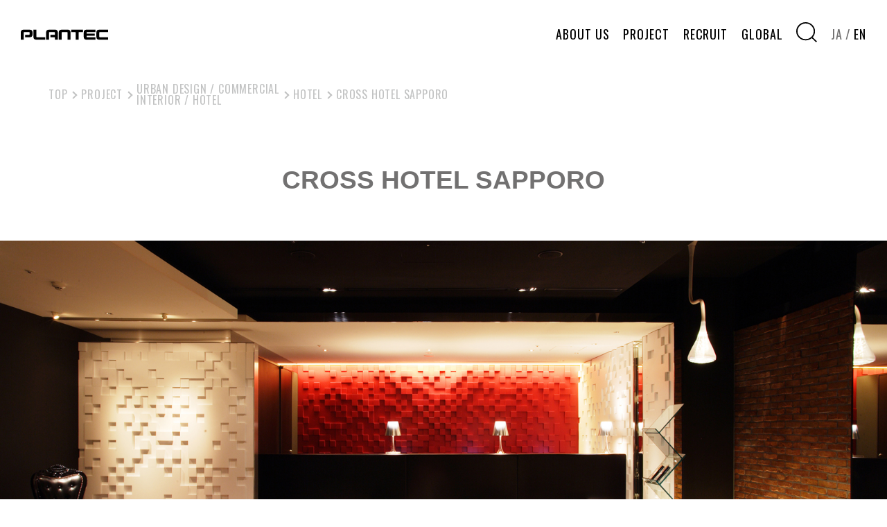

--- FILE ---
content_type: text/html; charset=UTF-8
request_url: https://plantec.co.jp/project/crosshotel/?lang=en
body_size: 9229
content:
<!DOCTYPE html>
<html lang="ja"
	prefix="og: https://ogp.me/ns#" >
<head>
<meta charset="UTF-8">
<meta name="viewport" content="width=device-width, initial-scale=1">
<meta http-equiv="X-UA-Compatible" content="ie=edge">
<!-- Google Tag Manager -->
<script>(function(w,d,s,l,i){w[l]=w[l]||[];w[l].push({'gtm.start':
new Date().getTime(),event:'gtm.js'});var f=d.getElementsByTagName(s)[0],
j=d.createElement(s),dl=l!='dataLayer'?'&l='+l:'';j.async=true;j.src=
'https://www.googletagmanager.com/gtm.js?id='+i+dl;f.parentNode.insertBefore(j,f);
})(window,document,'script','dataLayer','GTM-595PKF2');</script>
<!-- End Google Tag Manager -->
<title>CROSS HOTEL SAPPORO - 株式会社プランテック │ Plantec, Inc.</title>

		<!-- All in One SEO 4.1.5.3 -->
		<meta name="description" content="クロスホテル札幌" />
		<meta name="robots" content="max-snippet:-1, max-image-preview:large, max-video-preview:-1" />
		<link rel="canonical" href="https://plantec.co.jp/project/crosshotel/?lang=en" />
		<meta property="og:locale" content="ja_JP" />
		<meta property="og:site_name" content="株式会社プランテック　│　Plantec, Inc." />
		<meta property="og:type" content="article" />
		<meta property="og:title" content="CROSS HOTEL SAPPORO - 株式会社プランテック │ Plantec, Inc." />
		<meta property="og:description" content="クロスホテル札幌" />
		<meta property="og:url" content="https://plantec.co.jp/project/crosshotel/?lang=en" />
		<meta property="article:published_time" content="2017-03-23T15:28:08+00:00" />
		<meta property="article:modified_time" content="2025-07-23T04:36:45+00:00" />
		<meta name="twitter:card" content="summary" />
		<meta name="twitter:domain" content="plantec.co.jp" />
		<meta name="twitter:title" content="CROSS HOTEL SAPPORO - 株式会社プランテック │ Plantec, Inc." />
		<meta name="twitter:description" content="クロスホテル札幌" />
		<meta name="google" content="nositelinkssearchbox" />
		<script type="application/ld+json" class="aioseo-schema">
			{"@context":"https:\/\/schema.org","@graph":[{"@type":"WebSite","@id":"https:\/\/plantec.co.jp\/#website","url":"https:\/\/plantec.co.jp\/","name":"\u682a\u5f0f\u4f1a\u793e\u30d7\u30e9\u30f3\u30c6\u30c3\u30af\u3000\u2502\u3000Plantec, Inc.","description":"\u79c1\u305f\u3061\u306f\u3001\u5efa\u7bc9\u30fb\u30b3\u30f3\u30b5\u30eb\u30c6\u30a3\u30f3\u30b0\u30fb\u30af\u30ea\u30a8\u30a4\u30c6\u30a3\u30d6\u306b\u304a\u3051\u308b\u5c02\u9580\u77e5\u8b58\u3092\u3082\u3064\u30d7\u30ed\u30d5\u30a7\u30c3\u30b7\u30e7\u30ca\u30eb\u96c6\u56e3\u3067\u3059\u3002","inLanguage":"ja","publisher":{"@id":"https:\/\/plantec.co.jp\/#organization"}},{"@type":"Organization","@id":"https:\/\/plantec.co.jp\/#organization","name":"\u682a\u5f0f\u4f1a\u793e\u30d7\u30e9\u30f3\u30c6\u30c3\u30af\u3000\u2502\u3000Plantec, Inc.","url":"https:\/\/plantec.co.jp\/"},{"@type":"BreadcrumbList","@id":"https:\/\/plantec.co.jp\/project\/crosshotel\/#breadcrumblist","itemListElement":[{"@type":"ListItem","@id":"https:\/\/plantec.co.jp\/#listItem","position":1,"item":{"@type":"WebPage","@id":"https:\/\/plantec.co.jp\/","name":"\u30db\u30fc\u30e0","description":"\u5efa\u7bc9\u30bd\u30ea\u30e5\u30fc\u30b7\u30e7\u30f3\u306e\u30ea\u30fc\u30c0\u30fc\u30ab\u30f3\u30d1\u30cb\u30fc\u3092\u76ee\u6307\u3057\u3001\u793e\u4f1a\u304b\u3089\u5fc5\u8981\u4e0d\u53ef\u6b20\u306a\u5b58\u5728\u3068\u3057\u3066\u5e38\u306b\u9032\u5316\u3092\u7d9a\u3051\u308b \u2500\u2500 \u682a\u5f0f\u4f1a\u793e\u30d7\u30e9\u30f3\u30c6\u30c3\u30af\u306e\u30a6\u30a7\u30d6\u30b5\u30a4\u30c8\u3002","url":"https:\/\/plantec.co.jp\/"},"nextItem":"https:\/\/plantec.co.jp\/project\/crosshotel\/#listItem"},{"@type":"ListItem","@id":"https:\/\/plantec.co.jp\/project\/crosshotel\/#listItem","position":2,"item":{"@type":"WebPage","@id":"https:\/\/plantec.co.jp\/project\/crosshotel\/","name":"\u30af\u30ed\u30b9\u30db\u30c6\u30eb\u672d\u5e4c","description":"\u30af\u30ed\u30b9\u30db\u30c6\u30eb\u672d\u5e4c","url":"https:\/\/plantec.co.jp\/project\/crosshotel\/"},"previousItem":"https:\/\/plantec.co.jp\/#listItem"}]},{"@type":"Person","@id":"https:\/\/plantec.co.jp\/author\/pladmin\/#author","url":"https:\/\/plantec.co.jp\/author\/pladmin\/","name":"pl@admin","image":{"@type":"ImageObject","@id":"https:\/\/plantec.co.jp\/project\/crosshotel\/#authorImage","url":"https:\/\/secure.gravatar.com\/avatar\/b01d7e0bd6514c4b0b48200a8274b0e1?s=96&d=mm&r=g","width":96,"height":96,"caption":"pl@admin"}},{"@type":"WebPage","@id":"https:\/\/plantec.co.jp\/project\/crosshotel\/#webpage","url":"https:\/\/plantec.co.jp\/project\/crosshotel\/","name":"CROSS HOTEL SAPPORO - \u682a\u5f0f\u4f1a\u793e\u30d7\u30e9\u30f3\u30c6\u30c3\u30af \u2502 Plantec, Inc.","description":"\u30af\u30ed\u30b9\u30db\u30c6\u30eb\u672d\u5e4c","inLanguage":"ja","isPartOf":{"@id":"https:\/\/plantec.co.jp\/#website"},"breadcrumb":{"@id":"https:\/\/plantec.co.jp\/project\/crosshotel\/#breadcrumblist"},"author":"https:\/\/plantec.co.jp\/author\/pladmin\/#author","creator":"https:\/\/plantec.co.jp\/author\/pladmin\/#author","datePublished":"2017-03-23T15:28:08+09:00","dateModified":"2025-07-23T04:36:45+09:00"}]}
		</script>
		<!-- All in One SEO -->

		<!-- This site uses the Google Analytics by MonsterInsights plugin v8.12.1 - Using Analytics tracking - https://www.monsterinsights.com/ -->
							<script
				src="//www.googletagmanager.com/gtag/js?id=G-6X6H4LK1YT"  data-cfasync="false" data-wpfc-render="false" type="text/javascript" async></script>
			<script data-cfasync="false" data-wpfc-render="false" type="text/javascript">
				var mi_version = '8.12.1';
				var mi_track_user = true;
				var mi_no_track_reason = '';
				
								var disableStrs = [
										'ga-disable-G-6X6H4LK1YT',
														];

				/* Function to detect opted out users */
				function __gtagTrackerIsOptedOut() {
					for (var index = 0; index < disableStrs.length; index++) {
						if (document.cookie.indexOf(disableStrs[index] + '=true') > -1) {
							return true;
						}
					}

					return false;
				}

				/* Disable tracking if the opt-out cookie exists. */
				if (__gtagTrackerIsOptedOut()) {
					for (var index = 0; index < disableStrs.length; index++) {
						window[disableStrs[index]] = true;
					}
				}

				/* Opt-out function */
				function __gtagTrackerOptout() {
					for (var index = 0; index < disableStrs.length; index++) {
						document.cookie = disableStrs[index] + '=true; expires=Thu, 31 Dec 2099 23:59:59 UTC; path=/';
						window[disableStrs[index]] = true;
					}
				}

				if ('undefined' === typeof gaOptout) {
					function gaOptout() {
						__gtagTrackerOptout();
					}
				}
								window.dataLayer = window.dataLayer || [];

				window.MonsterInsightsDualTracker = {
					helpers: {},
					trackers: {},
				};
				if (mi_track_user) {
					function __gtagDataLayer() {
						dataLayer.push(arguments);
					}

					function __gtagTracker(type, name, parameters) {
						if (!parameters) {
							parameters = {};
						}

						if (parameters.send_to) {
							__gtagDataLayer.apply(null, arguments);
							return;
						}

						if (type === 'event') {
														parameters.send_to = monsterinsights_frontend.v4_id;
							var hookName = name;
							if (typeof parameters['event_category'] !== 'undefined') {
								hookName = parameters['event_category'] + ':' + name;
							}

							if (typeof MonsterInsightsDualTracker.trackers[hookName] !== 'undefined') {
								MonsterInsightsDualTracker.trackers[hookName](parameters);
							} else {
								__gtagDataLayer('event', name, parameters);
							}
							
													} else {
							__gtagDataLayer.apply(null, arguments);
						}
					}

					__gtagTracker('js', new Date());
					__gtagTracker('set', {
						'developer_id.dZGIzZG': true,
											});
										__gtagTracker('config', 'G-6X6H4LK1YT', {"forceSSL":"true","link_attribution":"true"} );
															window.gtag = __gtagTracker;										(function () {
						/* https://developers.google.com/analytics/devguides/collection/analyticsjs/ */
						/* ga and __gaTracker compatibility shim. */
						var noopfn = function () {
							return null;
						};
						var newtracker = function () {
							return new Tracker();
						};
						var Tracker = function () {
							return null;
						};
						var p = Tracker.prototype;
						p.get = noopfn;
						p.set = noopfn;
						p.send = function () {
							var args = Array.prototype.slice.call(arguments);
							args.unshift('send');
							__gaTracker.apply(null, args);
						};
						var __gaTracker = function () {
							var len = arguments.length;
							if (len === 0) {
								return;
							}
							var f = arguments[len - 1];
							if (typeof f !== 'object' || f === null || typeof f.hitCallback !== 'function') {
								if ('send' === arguments[0]) {
									var hitConverted, hitObject = false, action;
									if ('event' === arguments[1]) {
										if ('undefined' !== typeof arguments[3]) {
											hitObject = {
												'eventAction': arguments[3],
												'eventCategory': arguments[2],
												'eventLabel': arguments[4],
												'value': arguments[5] ? arguments[5] : 1,
											}
										}
									}
									if ('pageview' === arguments[1]) {
										if ('undefined' !== typeof arguments[2]) {
											hitObject = {
												'eventAction': 'page_view',
												'page_path': arguments[2],
											}
										}
									}
									if (typeof arguments[2] === 'object') {
										hitObject = arguments[2];
									}
									if (typeof arguments[5] === 'object') {
										Object.assign(hitObject, arguments[5]);
									}
									if ('undefined' !== typeof arguments[1].hitType) {
										hitObject = arguments[1];
										if ('pageview' === hitObject.hitType) {
											hitObject.eventAction = 'page_view';
										}
									}
									if (hitObject) {
										action = 'timing' === arguments[1].hitType ? 'timing_complete' : hitObject.eventAction;
										hitConverted = mapArgs(hitObject);
										__gtagTracker('event', action, hitConverted);
									}
								}
								return;
							}

							function mapArgs(args) {
								var arg, hit = {};
								var gaMap = {
									'eventCategory': 'event_category',
									'eventAction': 'event_action',
									'eventLabel': 'event_label',
									'eventValue': 'event_value',
									'nonInteraction': 'non_interaction',
									'timingCategory': 'event_category',
									'timingVar': 'name',
									'timingValue': 'value',
									'timingLabel': 'event_label',
									'page': 'page_path',
									'location': 'page_location',
									'title': 'page_title',
								};
								for (arg in args) {
																		if (!(!args.hasOwnProperty(arg) || !gaMap.hasOwnProperty(arg))) {
										hit[gaMap[arg]] = args[arg];
									} else {
										hit[arg] = args[arg];
									}
								}
								return hit;
							}

							try {
								f.hitCallback();
							} catch (ex) {
							}
						};
						__gaTracker.create = newtracker;
						__gaTracker.getByName = newtracker;
						__gaTracker.getAll = function () {
							return [];
						};
						__gaTracker.remove = noopfn;
						__gaTracker.loaded = true;
						window['__gaTracker'] = __gaTracker;
					})();
									} else {
										console.log("");
					(function () {
						function __gtagTracker() {
							return null;
						}

						window['__gtagTracker'] = __gtagTracker;
						window['gtag'] = __gtagTracker;
					})();
									}
			</script>
				<!-- / Google Analytics by MonsterInsights -->
		<link rel='preconnect' href='https://fonts.googleapis.com'>
<link rel='preconnect' href='https://fonts.gstatic.com' crossorigin>
<link rel='stylesheet' id='wp-block-library-css' href='https://plantec.co.jp/wp/wp-includes/css/dist/block-library/style.min.css?ver=6.2.8' type='text/css' media='all' />
<style id='wp-block-library-theme-inline-css' type='text/css'>
.wp-block-audio figcaption{color:#555;font-size:13px;text-align:center}.is-dark-theme .wp-block-audio figcaption{color:hsla(0,0%,100%,.65)}.wp-block-audio{margin:0 0 1em}.wp-block-code{border:1px solid #ccc;border-radius:4px;font-family:Menlo,Consolas,monaco,monospace;padding:.8em 1em}.wp-block-embed figcaption{color:#555;font-size:13px;text-align:center}.is-dark-theme .wp-block-embed figcaption{color:hsla(0,0%,100%,.65)}.wp-block-embed{margin:0 0 1em}.blocks-gallery-caption{color:#555;font-size:13px;text-align:center}.is-dark-theme .blocks-gallery-caption{color:hsla(0,0%,100%,.65)}.wp-block-image figcaption{color:#555;font-size:13px;text-align:center}.is-dark-theme .wp-block-image figcaption{color:hsla(0,0%,100%,.65)}.wp-block-image{margin:0 0 1em}.wp-block-pullquote{border-bottom:4px solid;border-top:4px solid;color:currentColor;margin-bottom:1.75em}.wp-block-pullquote cite,.wp-block-pullquote footer,.wp-block-pullquote__citation{color:currentColor;font-size:.8125em;font-style:normal;text-transform:uppercase}.wp-block-quote{border-left:.25em solid;margin:0 0 1.75em;padding-left:1em}.wp-block-quote cite,.wp-block-quote footer{color:currentColor;font-size:.8125em;font-style:normal;position:relative}.wp-block-quote.has-text-align-right{border-left:none;border-right:.25em solid;padding-left:0;padding-right:1em}.wp-block-quote.has-text-align-center{border:none;padding-left:0}.wp-block-quote.is-large,.wp-block-quote.is-style-large,.wp-block-quote.is-style-plain{border:none}.wp-block-search .wp-block-search__label{font-weight:700}.wp-block-search__button{border:1px solid #ccc;padding:.375em .625em}:where(.wp-block-group.has-background){padding:1.25em 2.375em}.wp-block-separator.has-css-opacity{opacity:.4}.wp-block-separator{border:none;border-bottom:2px solid;margin-left:auto;margin-right:auto}.wp-block-separator.has-alpha-channel-opacity{opacity:1}.wp-block-separator:not(.is-style-wide):not(.is-style-dots){width:100px}.wp-block-separator.has-background:not(.is-style-dots){border-bottom:none;height:1px}.wp-block-separator.has-background:not(.is-style-wide):not(.is-style-dots){height:2px}.wp-block-table{margin:0 0 1em}.wp-block-table td,.wp-block-table th{word-break:normal}.wp-block-table figcaption{color:#555;font-size:13px;text-align:center}.is-dark-theme .wp-block-table figcaption{color:hsla(0,0%,100%,.65)}.wp-block-video figcaption{color:#555;font-size:13px;text-align:center}.is-dark-theme .wp-block-video figcaption{color:hsla(0,0%,100%,.65)}.wp-block-video{margin:0 0 1em}.wp-block-template-part.has-background{margin-bottom:0;margin-top:0;padding:1.25em 2.375em}
</style>
<link rel='stylesheet' id='classic-theme-styles-css' href='https://plantec.co.jp/wp/wp-includes/css/classic-themes.min.css?ver=6.2.8' type='text/css' media='all' />
<style id='global-styles-inline-css' type='text/css'>
body{--wp--preset--color--black: #000000;--wp--preset--color--cyan-bluish-gray: #abb8c3;--wp--preset--color--white: #ffffff;--wp--preset--color--pale-pink: #f78da7;--wp--preset--color--vivid-red: #cf2e2e;--wp--preset--color--luminous-vivid-orange: #ff6900;--wp--preset--color--luminous-vivid-amber: #fcb900;--wp--preset--color--light-green-cyan: #7bdcb5;--wp--preset--color--vivid-green-cyan: #00d084;--wp--preset--color--pale-cyan-blue: #8ed1fc;--wp--preset--color--vivid-cyan-blue: #0693e3;--wp--preset--color--vivid-purple: #9b51e0;--wp--preset--color--global-blue: #205e9b;--wp--preset--color--global-red: #CC0000;--wp--preset--gradient--vivid-cyan-blue-to-vivid-purple: linear-gradient(135deg,rgba(6,147,227,1) 0%,rgb(155,81,224) 100%);--wp--preset--gradient--light-green-cyan-to-vivid-green-cyan: linear-gradient(135deg,rgb(122,220,180) 0%,rgb(0,208,130) 100%);--wp--preset--gradient--luminous-vivid-amber-to-luminous-vivid-orange: linear-gradient(135deg,rgba(252,185,0,1) 0%,rgba(255,105,0,1) 100%);--wp--preset--gradient--luminous-vivid-orange-to-vivid-red: linear-gradient(135deg,rgba(255,105,0,1) 0%,rgb(207,46,46) 100%);--wp--preset--gradient--very-light-gray-to-cyan-bluish-gray: linear-gradient(135deg,rgb(238,238,238) 0%,rgb(169,184,195) 100%);--wp--preset--gradient--cool-to-warm-spectrum: linear-gradient(135deg,rgb(74,234,220) 0%,rgb(151,120,209) 20%,rgb(207,42,186) 40%,rgb(238,44,130) 60%,rgb(251,105,98) 80%,rgb(254,248,76) 100%);--wp--preset--gradient--blush-light-purple: linear-gradient(135deg,rgb(255,206,236) 0%,rgb(152,150,240) 100%);--wp--preset--gradient--blush-bordeaux: linear-gradient(135deg,rgb(254,205,165) 0%,rgb(254,45,45) 50%,rgb(107,0,62) 100%);--wp--preset--gradient--luminous-dusk: linear-gradient(135deg,rgb(255,203,112) 0%,rgb(199,81,192) 50%,rgb(65,88,208) 100%);--wp--preset--gradient--pale-ocean: linear-gradient(135deg,rgb(255,245,203) 0%,rgb(182,227,212) 50%,rgb(51,167,181) 100%);--wp--preset--gradient--electric-grass: linear-gradient(135deg,rgb(202,248,128) 0%,rgb(113,206,126) 100%);--wp--preset--gradient--midnight: linear-gradient(135deg,rgb(2,3,129) 0%,rgb(40,116,252) 100%);--wp--preset--duotone--dark-grayscale: url('#wp-duotone-dark-grayscale');--wp--preset--duotone--grayscale: url('#wp-duotone-grayscale');--wp--preset--duotone--purple-yellow: url('#wp-duotone-purple-yellow');--wp--preset--duotone--blue-red: url('#wp-duotone-blue-red');--wp--preset--duotone--midnight: url('#wp-duotone-midnight');--wp--preset--duotone--magenta-yellow: url('#wp-duotone-magenta-yellow');--wp--preset--duotone--purple-green: url('#wp-duotone-purple-green');--wp--preset--duotone--blue-orange: url('#wp-duotone-blue-orange');--wp--preset--font-size--small: 13px;--wp--preset--font-size--medium: 20px;--wp--preset--font-size--large: 36px;--wp--preset--font-size--x-large: 42px;--wp--preset--spacing--20: 0.44rem;--wp--preset--spacing--30: 0.67rem;--wp--preset--spacing--40: 1rem;--wp--preset--spacing--50: 1.5rem;--wp--preset--spacing--60: 2.25rem;--wp--preset--spacing--70: 3.38rem;--wp--preset--spacing--80: 5.06rem;--wp--preset--shadow--natural: 6px 6px 9px rgba(0, 0, 0, 0.2);--wp--preset--shadow--deep: 12px 12px 50px rgba(0, 0, 0, 0.4);--wp--preset--shadow--sharp: 6px 6px 0px rgba(0, 0, 0, 0.2);--wp--preset--shadow--outlined: 6px 6px 0px -3px rgba(255, 255, 255, 1), 6px 6px rgba(0, 0, 0, 1);--wp--preset--shadow--crisp: 6px 6px 0px rgba(0, 0, 0, 1);}:where(.is-layout-flex){gap: 0.5em;}body .is-layout-flow > .alignleft{float: left;margin-inline-start: 0;margin-inline-end: 2em;}body .is-layout-flow > .alignright{float: right;margin-inline-start: 2em;margin-inline-end: 0;}body .is-layout-flow > .aligncenter{margin-left: auto !important;margin-right: auto !important;}body .is-layout-constrained > .alignleft{float: left;margin-inline-start: 0;margin-inline-end: 2em;}body .is-layout-constrained > .alignright{float: right;margin-inline-start: 2em;margin-inline-end: 0;}body .is-layout-constrained > .aligncenter{margin-left: auto !important;margin-right: auto !important;}body .is-layout-constrained > :where(:not(.alignleft):not(.alignright):not(.alignfull)){max-width: var(--wp--style--global--content-size);margin-left: auto !important;margin-right: auto !important;}body .is-layout-constrained > .alignwide{max-width: var(--wp--style--global--wide-size);}body .is-layout-flex{display: flex;}body .is-layout-flex{flex-wrap: wrap;align-items: center;}body .is-layout-flex > *{margin: 0;}:where(.wp-block-columns.is-layout-flex){gap: 2em;}.has-black-color{color: var(--wp--preset--color--black) !important;}.has-cyan-bluish-gray-color{color: var(--wp--preset--color--cyan-bluish-gray) !important;}.has-white-color{color: var(--wp--preset--color--white) !important;}.has-pale-pink-color{color: var(--wp--preset--color--pale-pink) !important;}.has-vivid-red-color{color: var(--wp--preset--color--vivid-red) !important;}.has-luminous-vivid-orange-color{color: var(--wp--preset--color--luminous-vivid-orange) !important;}.has-luminous-vivid-amber-color{color: var(--wp--preset--color--luminous-vivid-amber) !important;}.has-light-green-cyan-color{color: var(--wp--preset--color--light-green-cyan) !important;}.has-vivid-green-cyan-color{color: var(--wp--preset--color--vivid-green-cyan) !important;}.has-pale-cyan-blue-color{color: var(--wp--preset--color--pale-cyan-blue) !important;}.has-vivid-cyan-blue-color{color: var(--wp--preset--color--vivid-cyan-blue) !important;}.has-vivid-purple-color{color: var(--wp--preset--color--vivid-purple) !important;}.has-black-background-color{background-color: var(--wp--preset--color--black) !important;}.has-cyan-bluish-gray-background-color{background-color: var(--wp--preset--color--cyan-bluish-gray) !important;}.has-white-background-color{background-color: var(--wp--preset--color--white) !important;}.has-pale-pink-background-color{background-color: var(--wp--preset--color--pale-pink) !important;}.has-vivid-red-background-color{background-color: var(--wp--preset--color--vivid-red) !important;}.has-luminous-vivid-orange-background-color{background-color: var(--wp--preset--color--luminous-vivid-orange) !important;}.has-luminous-vivid-amber-background-color{background-color: var(--wp--preset--color--luminous-vivid-amber) !important;}.has-light-green-cyan-background-color{background-color: var(--wp--preset--color--light-green-cyan) !important;}.has-vivid-green-cyan-background-color{background-color: var(--wp--preset--color--vivid-green-cyan) !important;}.has-pale-cyan-blue-background-color{background-color: var(--wp--preset--color--pale-cyan-blue) !important;}.has-vivid-cyan-blue-background-color{background-color: var(--wp--preset--color--vivid-cyan-blue) !important;}.has-vivid-purple-background-color{background-color: var(--wp--preset--color--vivid-purple) !important;}.has-black-border-color{border-color: var(--wp--preset--color--black) !important;}.has-cyan-bluish-gray-border-color{border-color: var(--wp--preset--color--cyan-bluish-gray) !important;}.has-white-border-color{border-color: var(--wp--preset--color--white) !important;}.has-pale-pink-border-color{border-color: var(--wp--preset--color--pale-pink) !important;}.has-vivid-red-border-color{border-color: var(--wp--preset--color--vivid-red) !important;}.has-luminous-vivid-orange-border-color{border-color: var(--wp--preset--color--luminous-vivid-orange) !important;}.has-luminous-vivid-amber-border-color{border-color: var(--wp--preset--color--luminous-vivid-amber) !important;}.has-light-green-cyan-border-color{border-color: var(--wp--preset--color--light-green-cyan) !important;}.has-vivid-green-cyan-border-color{border-color: var(--wp--preset--color--vivid-green-cyan) !important;}.has-pale-cyan-blue-border-color{border-color: var(--wp--preset--color--pale-cyan-blue) !important;}.has-vivid-cyan-blue-border-color{border-color: var(--wp--preset--color--vivid-cyan-blue) !important;}.has-vivid-purple-border-color{border-color: var(--wp--preset--color--vivid-purple) !important;}.has-vivid-cyan-blue-to-vivid-purple-gradient-background{background: var(--wp--preset--gradient--vivid-cyan-blue-to-vivid-purple) !important;}.has-light-green-cyan-to-vivid-green-cyan-gradient-background{background: var(--wp--preset--gradient--light-green-cyan-to-vivid-green-cyan) !important;}.has-luminous-vivid-amber-to-luminous-vivid-orange-gradient-background{background: var(--wp--preset--gradient--luminous-vivid-amber-to-luminous-vivid-orange) !important;}.has-luminous-vivid-orange-to-vivid-red-gradient-background{background: var(--wp--preset--gradient--luminous-vivid-orange-to-vivid-red) !important;}.has-very-light-gray-to-cyan-bluish-gray-gradient-background{background: var(--wp--preset--gradient--very-light-gray-to-cyan-bluish-gray) !important;}.has-cool-to-warm-spectrum-gradient-background{background: var(--wp--preset--gradient--cool-to-warm-spectrum) !important;}.has-blush-light-purple-gradient-background{background: var(--wp--preset--gradient--blush-light-purple) !important;}.has-blush-bordeaux-gradient-background{background: var(--wp--preset--gradient--blush-bordeaux) !important;}.has-luminous-dusk-gradient-background{background: var(--wp--preset--gradient--luminous-dusk) !important;}.has-pale-ocean-gradient-background{background: var(--wp--preset--gradient--pale-ocean) !important;}.has-electric-grass-gradient-background{background: var(--wp--preset--gradient--electric-grass) !important;}.has-midnight-gradient-background{background: var(--wp--preset--gradient--midnight) !important;}.has-small-font-size{font-size: var(--wp--preset--font-size--small) !important;}.has-medium-font-size{font-size: var(--wp--preset--font-size--medium) !important;}.has-large-font-size{font-size: var(--wp--preset--font-size--large) !important;}.has-x-large-font-size{font-size: var(--wp--preset--font-size--x-large) !important;}
.wp-block-navigation a:where(:not(.wp-element-button)){color: inherit;}
:where(.wp-block-columns.is-layout-flex){gap: 2em;}
.wp-block-pullquote{font-size: 1.5em;line-height: 1.6;}
</style>
<link rel='stylesheet' id='oswald-css' href='https://fonts.googleapis.com/css2?family=Oswald:wght@200..700&#038;display=swap' type='text/css' media='all' />
<link rel='stylesheet' id='slick-css' href='https://plantec.co.jp/assets/css/slick.css' type='text/css' media='all' />
<link rel='stylesheet' id='animate-css' href='https://plantec.co.jp/assets/css/animate.css' type='text/css' media='all' />
<link rel='stylesheet' id='magnific-popup-css' href='https://plantec.co.jp/assets/css/magnific-popup.css' type='text/css' media='all' />
<link rel='stylesheet' id='main-style-css' href='https://plantec.co.jp/assets/css/style.css?1766547346' type='text/css' media='all' />
<script type='text/javascript' src='https://plantec.co.jp/wp/wp-content/plugins/google-analytics-for-wordpress/assets/js/frontend-gtag.min.js?ver=8.12.1' id='monsterinsights-frontend-script-js'></script>
<script data-cfasync="false" data-wpfc-render="false" type="text/javascript" id='monsterinsights-frontend-script-js-extra'>/* <![CDATA[ */
var monsterinsights_frontend = {"js_events_tracking":"true","download_extensions":"doc,pdf,ppt,zip,xls,docx,pptx,xlsx","inbound_paths":"[{\"path\":\"\\\/go\\\/\",\"label\":\"affiliate\"},{\"path\":\"\\\/recommend\\\/\",\"label\":\"affiliate\"}]","home_url":"https:\/\/plantec.co.jp","hash_tracking":"false","ua":"","v4_id":"G-6X6H4LK1YT"};/* ]]> */
</script>
<link rel="shortcut icon" href="https://plantec.co.jp/favicon.ico">
</head>

<body class="project-template-default single single-project postid-671 wp-embed-responsive project crosshotel">
<!-- Google Tag Manager (noscript) -->
<noscript><iframe src="https://www.googletagmanager.com/ns.html?id=GTM-595PKF2"
height="0" width="0" style="display:none;visibility:hidden"></iframe></noscript>
<!-- End Google Tag Manager (noscript) -->

<div class="wrapper">

<header class="js-header">
	<div class="navbar js-navbar">
		<div class="inner">
							<div class="site-title">
												<a class="logo js-logo" href="https://plantec.co.jp/en/en/">
						<svg xmlns="http://www.w3.org/2000/svg" viewBox="0 0 125.13 14.34">
							<g>
								<title>PLANTEC</title>
								<path class="svg-logo" d="M12.83 0H4C1.35 0 0 1.35 0 3.85v10.49h4.16V4.27A.79.79 0 015 3.48h6.74a.83.83 0 01.92.9v2.16c0 .55-.35.83-.92.83H6.18v3.5h6.65c2.56 0 4-1.26 4-4V4c-.04-2.69-1.38-4-4-4zM22.3 9.88V0h-4.17v10.37c0 2.62 1.35 4 4 4h12.79v-3.5H23.23a.88.88 0 01-.93-.99zM49.14 0h-8.85c-2.59 0-4 1.38-4 4v10.34h4.16V4.41a.85.85 0 01.91-.93h6.65a.87.87 0 01.91.93v3H42.5v3.5H49v3.47h4.1V4a3.63 3.63 0 00-3.96-4zM67.29 0h-8.85c-2.59 0-4 1.38-4 4v10.34h4.16V4.41a.85.85 0 01.91-.93h6.69a.87.87 0 01.91.93v9.93h4.14V4a3.63 3.63 0 00-3.96-4zM72.34 3.48h5.51a.72.72 0 01.78.79v10.07h4.17V4.27a.7.7 0 01.77-.79h5.56V0H72.34zM90.23 4v6.41c0 2.75 1.5 4 3.94 4H107v-3.54H95.17a.75.75 0 01-.82-.84v-.74a.57.57 0 01.6-.63h11v-3H95a.6.6 0 01-.62-.63v-.65a.82.82 0 01.87-.9H107V0H94.17c-2.38 0-3.94 1.18-3.94 4zM113.46 3.48h11.67V0h-12.82c-2.44 0-3.94 1.21-3.94 3.87v6.5c0 2.4 1 4 3.94 4h12.82v-3.5H113.4a.94.94 0 01-.91-1V4.45a.9.9 0 01.97-.97z"/>
							</g>	
						</svg>
					</a>
										</div>
						<button class="menu-btn js-menu-btn" type="button"><span class="menu-title js-menu-title">Menu</span>
				<div class="menu-toggle"><span></span><span></span></div>
			</button>
		</div>
	</div>
	<nav class="js-nav nav">
		<div class="inner">
			<button class="close-btn js-close-btn" type="button"><span class="menu-title">Close</span>
				<div class="menu-toggle"><span></span><span></span></div>
			</button>
			<div class="nav-wrap">

									<ul class="nav-list js-nav-list">
						<li><a href="https://plantec.co.jp/en/about/">ABOUT US</a></li>
						<li><a href="https://plantec.co.jp/en/#project">PROJECT</a></li>
						<li><a href="https://plantec.co.jp/en/recruit/">RECRUIT</a></li>
						<li><a href="https://plantec.co.jp/global/en/" target="blank">GLOBAL</a></li>
						<li>							
							<button class="search-btn js-search-btn" type="button" aria-label="検索">
								<svg xmlns="http://www.w3.org/2000/svg" viewBox="0 0 31.72 31.71"><g><path class="svg-search" d="M14.33 28.67a14.34 14.34 0 1114.34-14.34 14.35 14.35 0 01-14.34 14.34zm0-26.67a12.34 12.34 0 1012.34 12.34A12.34 12.34 0 0014.33 2z" transform="translate(.01 .01)"/><path class="svg-search" transform="rotate(-45 27.68 27.644)" d="M26.67 22.94h2v9.43h-2z"/></g></svg>
							</button>
						</li>
						<li>
							<ul class="lang-list">
								<li><a href="https://plantec.co.jp/">JA</a></li>
								<li class="is-active"><a href="https://plantec.co.jp/en/">EN</a></li>
							</ul>
						</li>
					</ul>

							</div>
		</div>
	</nav>
</header>
<main>


<article class="page-contents project-single">

	<div class="breadcrumb">
		<ul>
			<li><a href="https://plantec.co.jp/en/">TOP</a></li>
			<li><a href="https://plantec.co.jp/en/#project">PROJECT</a></li>
							<li><a href="https://plantec.co.jp/project_theme/urbandesign_commercial_interior_hotel/?lang=en">Urban Design / Commercial <br> Interior / Hotel</a></li>
							<li><a href="https://plantec.co.jp/project_theme/hotel/?lang=en">Hotel</a></li>
						<li>CROSS HOTEL SAPPORO</li>
		</ul>
	</div>

	<div class="project-main">
				<h1 class="project-title">CROSS HOTEL SAPPORO</h1>
		<div class="main-img"><img src="https://plantec.co.jp/wp/wp-content/uploads/2017/03/main_-2.jpg" alt=""></div>
	</div>
	<section class="sec-white">
		<div class="inner">
							<div class="concept">
					<h2 class="sub-title">CONCEPT</h2>
					<div class="box">
						<p><p>The aim was to ensure that this hotel stands out from the many hotels in the highly competitive Sapporo area. The hotel rooms feature three designs that visitors can select according to their tastes.</p>
<p>&#8211; Urban style: Sharp colors</p>
<p>&#8211; Natural style: Natural colors in a resort-type atmosphere</p>
<p>&#8211; Hip style: Feminine and fun</p>
<p>&nbsp;</p>
<p>CROSS HOTEL SAPPORO</p>
<p><a href="http://www.crosshotel.com/sapporo/" target="_blank" rel="noopener">http://www.crosshotel.com/sapporo/</a></p>
</p>
				</div>
				</div>
			
							<div class="row sec-white">
											<div class="box">
							<h2 class="sub-title">DATA</h2>
							<div class="data-list">
								<p>Location: Sapporo, Hokkaido<br />
Floors: 19 aboveground, 1 belowground<br />
Construction period: Dec. 2005 &#8211; July 2007<br />
Site area: 1,124 m²<br />
Building area: 575 m²<br />
Total floor area: 3,803 m²</p>
							</div>
						</div>
																<div class="box">
							<h2 class="sub-title">AWARD</h2>
							<div class="data-list">
								<p>2009 JIA Award / Excellence in Architecture</p>
							</div>
						</div>
									</div>
			
							<ul class="image-list">
											<li><img src="https://plantec.co.jp/wp/wp-content/uploads/2017/03/1_layout-6.jpg" alt=""></li>
											<li><img src="https://plantec.co.jp/wp/wp-content/uploads/2017/03/2_crosshotel.jpg" alt=""></li>
											<li><img src="https://plantec.co.jp/wp/wp-content/uploads/2017/03/3_crosshotel.jpg" alt=""></li>
											<li><img src="https://plantec.co.jp/wp/wp-content/uploads/2017/03/4_crosshotel.jpg" alt=""></li>
											<li><img src="https://plantec.co.jp/wp/wp-content/uploads/2017/03/5_crosshotel.jpg" alt=""></li>
									</ul>
					</div>
	</section>

	
	<section class="sec-white">
		<div class="inner">

			<ul class="page-tag-area">
				<li class="tag-type">
					<p class="tag-title">Usage</p>
					<div class="tag-items">
						<div class="item-label urbandesign_commercial_interior_hotel"><a href="https://plantec.co.jp/project_theme/urbandesign_commercial_interior_hotel/?lang=en">Urban Design / Commercial &lt;br&gt; Interior / Hotel</a></div><div class="item-label hotel"><a href="https://plantec.co.jp/project_theme/hotel/?lang=en">Hotel</a></div><div class="item-label crosshotel"><a href="https://plantec.co.jp/project_theme/crosshotel/?lang=en">Cross Hotel</a></div><div class="item-label crosshotel_branding"><a href="https://plantec.co.jp/project_theme/crosshotel_branding/?lang=en">Cross Hotel</a></div>					</div>
				</li>
				<li class="tag-type">
					<p class="tag-title">Business Menu</p>
					<div class="tag-items">
						<div class="item-label architecturaldesign"><a href="https://plantec.co.jp/project_theme/architecturaldesign/?lang=en">Architectural Design</a></div><div class="item-label branding"><a href="https://plantec.co.jp/project_theme/branding/?lang=en">Branding</a></div>					</div>
				</li>
			</ul>

			<div class="page-control">
				<a class="prev control-button" href="https://plantec.co.jp/project/tsuji_ac/?lang=en"><span>PREV</span></a>
				<a class="next control-button" href="https://plantec.co.jp/project/doton-plaza/?lang=en"><span>NEXT</span></a>
			</div>

							<a class="c-button" href="https://plantec.co.jp/project_theme/urbandesign_commercial_interior_hotel/?lang=en"> <span>CATEGORY TOP</span></a>
					</div>
	</section>


	
		<section class="project lgrey">
			<div class="inner">
				<h3 class="archive-title">RELATED PROJECTS & CONTENTS</h3>
				<ul class="archive-list single lgrey">

									</ul>
			</div>
		</section>
	
</article>


</main>
<div class="pagetop js-pagetop"><a href="#" aria-label="ページトップに移動する"><span></span></a></div>
<footer class="footer js-footer">
	<div class="inner">
		<div class="footer-info">
			<ul class="menu">
							</ul>
			<ul class="logo">
				<li><a href="https://www.facebook.com/plantec.inc" target="_blank"><img src="https://plantec.co.jp/assets/images/common/icon-facebook.svg" alt="Facebook"></a></li>
				<li><a href="https://www.instagram.com/plantec_inc/" target="_blank"><img src="https://plantec.co.jp/assets/images/common/icon-insta.svg" alt="Instagram"></a></li>
				<li class="logo-note"><a href="https://note.com/plantec" target="_blank"><img src="https://plantec.co.jp/assets/images/common/logo_note.svg" alt="note"></a></li>
			</ul>
		</div>
		<p class="copyright">Copyright 2021 Plantec, Inc.</p>
	</div>
</footer>
<div class="search-box js-search-box">
	<script>
		(function() {
			var cx = "016343303377978966903:awsehnc3v6e";
			var gcse = document.createElement("script");
			gcse.type = "text/javascript";
			gcse.async = true;
			gcse.src = "https://cse.google.com/cse.js?cx=" + cx;
			var s = document.getElementsByTagName("script")[0];
			s.parentNode.insertBefore(gcse, s);
		})();
	</script>
	<gcse:search></gcse:search>
</div>
<div class="search-overlay js-search-overlay"></div>
</div><!-- /.wrapper -->

<script type='text/javascript' src='https://plantec.co.jp/assets/js/jquery-3.4.1.min.js' id='jquery-js'></script>
<script type='text/javascript' src='https://plantec.co.jp/assets/js/jquery.magnific-popup.min.js' id='magnific-popup-js'></script>
<script type='text/javascript' src='https://plantec.co.jp/assets/js/slick.min.js' id='slick-js'></script>
<script type='text/javascript' src='https://plantec.co.jp/assets/js/wow.min.js' id='wow-js'></script>
<script type='text/javascript' src='https://plantec.co.jp/assets/js/common.js?1765166079' id='common-scripts-js'></script>




</body>
</html>


--- FILE ---
content_type: text/css
request_url: https://plantec.co.jp/assets/css/style.css?1766547346
body_size: 48550
content:
@charset "UTF-8";
/* http://meyerweb.com/eric/tools/css/reset/ 
   v2.0 | 20110126
   License: none (public domain)
*/
html, body, div, span, applet, object, iframe,
h1, h2, h3, h4, h5, h6, p, blockquote, pre,
a, abbr, acronym, address, big, cite, code,
del, dfn, em, img, ins, kbd, q, s, samp,
small, strike, strong, sub, sup, tt, var,
b, u, i, center,
dl, dt, dd, ol, ul, li,
fieldset, form, label, legend,
table, caption, tbody, tfoot, thead, tr, th, td,
article, aside, canvas, details, embed,
figure, figcaption, footer, header, hgroup,
menu, nav, output, ruby, section, summary,
time, mark, audio, video {
  margin: 0;
  padding: 0;
  border: 0;
  font-size: 100%;
  font: inherit;
  vertical-align: baseline;
}

/* HTML5 display-role reset for older browsers */
article, aside, details, figcaption, figure,
footer, header, hgroup, menu, nav, section {
  display: block;
}

body {
  line-height: 1;
}

ol, ul {
  list-style: none;
}

blockquote, q {
  quotes: none;
}

blockquote:before, blockquote:after,
q:before, q:after {
  content: '';
  content: none;
}

table {
  border-collapse: collapse;
  border-spacing: 0;
}

button {
  background-color: transparent;
  border: none;
  cursor: pointer;
  outline: none;
  padding: 0;
  -webkit-appearance: none;
     -moz-appearance: none;
          appearance: none;
}

*,
*::before,
*::after {
  box-sizing: border-box;
}

/* Set core body defaults */
/* bodyのデフォルトを定義 */
body {
  min-height: 100vh;
  scroll-behavior: smooth;
  text-rendering: optimizeSpeed;
  line-height: 1.5;
}

/* Remove list styles on ul, ol elements with a class attribute */
/* class属性を持つul、ol要素のリストスタイルを削除 */
ul[class],
ol[class] {
  list-style: none;
}

/* A elements that don't have a class get default styles */
/* classを持たない要素はデフォルトのスタイルを取得 */
a:not([class]) {
  -webkit-text-decoration-skip: ink;
          text-decoration-skip-ink: auto;
}

/* Make images easier to work with */
/* img要素の扱いを簡単にする */
img {
  max-width: 100%;
  display: block;
}

/* Inherit fonts for inputs and buttons */
/* inputやbuttonなどのフォントは継承を定義 */
input,
button,
textarea,
select {
  font: inherit;
}

/* Remove all animations and transitions for people that prefer not to see them */
/* 見たくない人用に、すべてのアニメーションとトランジションを削除 */
@media (prefers-reduced-motion: reduce) {
  * {
    -webkit-animation-duration: 0.01ms !important;
            animation-duration: 0.01ms !important;
    -webkit-animation-iteration-count: 1 !important;
            animation-iteration-count: 1 !important;
    -webkit-transition-duration: 0.01ms !important;
            transition-duration: 0.01ms !important;
    scroll-behavior: auto !important;
  }
}

*:focus {
  outline: none;
}

@font-face {
  font-family: "Oswald";
  src: url("../fonts/Oswald-Regular.ttf") format("truetype"), url("../fonts/Oswald-Regular.woff") format("woff"), url("../fonts/Oswald-Regular.woff2") format("woff2");
}

html {
  font-size: 62.5%;
}

body {
  background: #fff;
  color: #000;
  font-size: 1.6rem;
  font-family: "游ゴシック体", YuGothic, "游ゴシック Medium", "Yu Gothic Medium", "游ゴシック", "Yu Gothic", "ヒラギノ角ゴ Pro W3", "メイリオ", sans-serif;
  font-feature-settings: "palt";
}

p {
  line-height: 1.75;
  font-size: 1.6rem;
  font-weight: 200;
  color: #000;
  font-size: 18px;
}

@media screen and (max-width: 1024px) {
  p {
    font-size: 16px;
  }
}

@media screen and (max-width: 767.98px) {
  p {
    font-size: 3.2vw;
  }
}

a {
  font-size: 1.6rem;
  outline: none;
  -webkit-transition: all .3s linear;
  transition: all .3s linear;
  font-size: 18px;
}

@media screen and (max-width: 1024px) {
  a {
    font-size: 16px;
  }
}

@media screen and (max-width: 767.98px) {
  a {
    font-size: 3.2vw;
  }
}

a:link {
  color: #000;
  text-decoration: none;
}

a:visited, a:hover, a:active {
  color: #000;
}

.wrapper {
  width: 100%;
  overflow-x: hidden;
}

/*----------------------------------------------------
	header
----------------------------------------------------*/
.home header {
  background: transparent;
}

@media screen and (min-width: 1025px) {
  .home header {
    background: linear-gradient(rgba(0, 0, 0, 0.15) 0%, rgba(255, 255, 255, 0) 100px) center top/cover no-repeat;
  }
}

.home header .svg-logo {
  fill: #fff;
}

.home header .svg-search {
  fill: #fff;
}

.home header .navbar .menu-btn .menu-title {
  color: #fff;
}

.home header .navbar .menu-btn .menu-toggle span {
  background: #fff;
}

.home header nav.nav .nav-wrap .nav-list li a {
  color: #fff;
}

@media screen and (min-width: 1025px) {
  .home header nav.nav .nav-wrap .nav-list li a {
    -webkit-transition: all .3s ease-in-out;
    transition: all .3s ease-in-out;
  }
}

.home header nav.nav .nav-wrap .nav-list li ul.lang-list li a {
  color: #fff;
}

.home header nav.nav .nav-wrap .nav-list li ul.lang-list li.is-active a {
  color: #fff;
}

header {
  position: fixed;
  top: 0;
  z-index: 99;
  width: 100%;
  background: #fff;
  -webkit-transition: all .3s ease-in-out;
  transition: all .3s ease-in-out;
}

@media screen and (min-width: 1025px) {
  header {
    display: -webkit-box;
    display: flex;
    -webkit-box-align: center;
            align-items: center;
    -webkit-box-pack: justify;
            justify-content: space-between;
  }
}

header .svg-logo {
  fill: #000;
  -webkit-transition: all .3s ease-in-out;
  transition: all .3s ease-in-out;
}

header .svg-search {
  -webkit-transition: all .3s ease-in-out;
  transition: all .3s ease-in-out;
  fill: #fff;
}

@media screen and (min-width: 1025px) {
  header .svg-search {
    fill: #000;
  }
}

header.is-active {
  -webkit-transition: all .3s ease-in-out;
  transition: all .3s ease-in-out;
  background: #fff;
}

header.is-active .svg-logo {
  fill: #000;
  -webkit-transition: all .3s ease-in-out;
  transition: all .3s ease-in-out;
}

header.is-active .svg-search {
  fill: #000;
  -webkit-transition: all .3s ease-in-out;
  transition: all .3s ease-in-out;
}

header.is-active .navbar .menu-btn .menu-title {
  color: #000;
}

header.is-active .navbar .menu-btn .menu-toggle span {
  background: #000;
}

@media screen and (min-width: 1025px) {
  header.is-active nav.nav .nav-wrap .nav-list li a {
    color: #000;
    text-shadow: none;
  }
}

@media screen and (min-width: 1025px) {
  header.is-active nav.nav .nav-wrap .nav-list li ul.lang-list li a {
    color: #000;
  }
}

@media screen and (min-width: 1025px) {
  header.is-active nav.nav .nav-wrap .nav-list li ul.lang-list li.is-active a {
    color: #727171;
  }
}

header .navbar {
  -webkit-transform: translateY(0);
          transform: translateY(0);
  z-index: 99;
  display: none;
  display: block;
}

@media screen and (max-width: 1024px) {
  header .navbar {
    -webkit-transition: -webkit-transform .3s ease-in-out;
    transition: -webkit-transform .3s ease-in-out;
    transition: transform .3s ease-in-out;
    transition: transform .3s ease-in-out, -webkit-transform .3s ease-in-out;
  }
}

header .navbar .inner {
  height: 100px;
  margin: 0 auto;
  display: -webkit-box;
  display: flex;
  -webkit-box-align: center;
          align-items: center;
  -webkit-box-pack: justify;
          justify-content: space-between;
}

@media screen and (max-width: 1024px) {
  header .navbar .inner {
    width: 95%;
    position: relative;
  }
}

@media screen and (max-width: 767.98px) {
  header .navbar .inner {
    width: 100%;
    height: 13.33333vw;
    margin: 0 auto;
    padding-right: 5.33333vw;
    padding-left: 5.33333vw;
  }
}

header .navbar .inner .site-title .logo {
  display: block;
  width: 126px;
}

@media screen and (min-width: 1025px) {
  header .navbar .inner .site-title .logo {
    display: -webkit-box;
    display: flex;
    -webkit-box-align: center;
            align-items: center;
    margin-left: 30px;
  }
}

header .navbar .inner .site-title .logo:hover {
  opacity: 0.7;
  -webkit-transition: all .3s ease-in-out;
  transition: all .3s ease-in-out;
}

header .navbar .inner .site-title .logo svg {
  display: block;
  width: 126px;
  height: 16px;
}

header .navbar .inner .menu-btn {
  display: -webkit-box;
  display: flex;
  -webkit-box-align: center;
          align-items: center;
  -webkit-box-pack: justify;
          justify-content: space-between;
}

@media screen and (min-width: 1025px) {
  header .navbar .inner .menu-btn {
    display: none;
  }
}

header .navbar .inner .menu-btn .menu-title {
  font-family: 'Oswald', sans-serif;
  letter-spacing: 0.05em;
  font-size: 16px;
  text-transform: uppercase;
  margin-right: 24px;
  line-height: 1;
  -webkit-transition: all .6s ease-in-out;
  transition: all .6s ease-in-out;
  opacity: 1;
}

@media screen and (max-width: 767.98px) {
  header .navbar .inner .menu-btn .menu-title {
    display: none;
  }
}

header .navbar .inner .menu-btn .menu-toggle {
  position: relative;
  width: 90px;
  height: 16px;
}

header .navbar .inner .menu-btn .menu-toggle span {
  display: block;
  position: absolute;
  right: 0;
  height: 3px;
  -webkit-transition: all .6s ease-in-out;
  transition: all .6s ease-in-out;
  opacity: 1;
}

header .navbar .inner .menu-btn .menu-toggle span:first-child {
  width: 90px;
  top: 0;
}

header .navbar .inner .menu-btn .menu-toggle span:last-child {
  width: 45px;
  bottom: 0;
}

header .navbar .inner .menu-btn.is-active .menu-title {
  -webkit-transition: all .6s ease-in-out;
  transition: all .6s ease-in-out;
  opacity: 0;
}

@media screen and (max-width: 767.98px) {
  header .navbar .inner .menu-btn.is-active .menu-title {
    display: none;
  }
}

header .navbar .inner .menu-btn.is-active .menu-toggle {
  position: relative;
  width: 30px;
  height: 30px;
}

header .navbar .inner .menu-btn.is-active .menu-toggle span {
  -webkit-transition: all .6s ease-in-out;
  transition: all .6s ease-in-out;
  opacity: 0;
  display: block;
  position: absolute;
  top: 50%;
  width: 40px;
  height: 3px;
}

header .navbar .inner .menu-btn.is-active .menu-toggle span:first-of-type {
  -webkit-transform: rotate(45deg);
          transform: rotate(45deg);
}

header .navbar .inner .menu-btn.is-active .menu-toggle span:last-of-type {
  -webkit-transform: rotate(-45deg);
          transform: rotate(-45deg);
}

header .navbar.is-active {
  -webkit-transform: translateY(0);
          transform: translateY(0);
  display: block;
}

header .navbar .site-title .logo:hover {
  opacity: 0.7;
}

header .navbar .site-title .logo svg {
  display: block;
}

header .navbar .menu-btn .menu-title {
  color: #000000;
}

header .navbar .menu-btn .menu-toggle span {
  background: #000000;
}

@media screen and (min-width: 1025px) {
  header .nav {
    display: -webkit-box;
    display: flex;
    -webkit-box-align: center;
            align-items: center;
  }
}

@media screen and (max-width: 1024px) {
  header .nav {
    position: fixed;
    top: 0;
    right: 0;
    width: 100%;
    height: 100%;
    background: #000;
    -webkit-transform: translateX(100%);
            transform: translateX(100%);
    -webkit-transition: -webkit-transform .9s ease-in-out;
    transition: -webkit-transform .9s ease-in-out;
    transition: transform .9s ease-in-out;
    transition: transform .9s ease-in-out, -webkit-transform .9s ease-in-out;
    z-index: 99;
    overflow-y: scroll;
  }
}

@media screen and (max-width: 1024px) {
  header .nav.is-active {
    -webkit-transform: translateX(0);
            transform: translateX(0);
    right: 0;
    -webkit-transition: -webkit-transform .9s ease-in-out;
    transition: -webkit-transform .9s ease-in-out;
    transition: transform .9s ease-in-out;
    transition: transform .9s ease-in-out, -webkit-transform .9s ease-in-out;
  }
}

@media screen and (max-width: 1024px) {
  header .nav.is-active .inner .nav-wrap .nav-list li > a,
  header .nav.is-active .inner .nav-wrap .nav-list li > button {
    -webkit-transform: translateY(0);
            transform: translateY(0);
    -webkit-transition: all .6s ease-in-out .9s;
    transition: all .6s ease-in-out .9s;
  }
}

@media screen and (max-width: 1024px) {
  header .nav.is-active .inner .nav-wrap .nav-list li ul.lang-list {
    -webkit-transform: translateY(0);
            transform: translateY(0);
    -webkit-transition: all .6s ease-in-out .9s;
    transition: all .6s ease-in-out .9s;
  }
}

header .nav .close-btn {
  display: -webkit-box;
  display: flex;
  -webkit-box-align: center;
          align-items: center;
  position: absolute;
  top: 36px;
  right: 72px;
  z-index: 100;
}

@media screen and (min-width: 1025px) {
  header .nav .close-btn {
    display: none;
  }
}

@media screen and (max-width: 767.98px) {
  header .nav .close-btn {
    top: 5.33333vw;
    right: 5.33333vw;
  }
}

header .nav .close-btn .menu-title {
  font-family: 'Oswald', sans-serif;
  letter-spacing: 0.05em;
  font-size: 16px;
  text-transform: uppercase;
  margin-right: 24px;
  line-height: 1;
  -webkit-transition: all .6s ease-in-out;
  transition: all .6s ease-in-out;
  color: #ffffff;
}

header .nav .close-btn .menu-toggle {
  position: relative;
  width: 40px;
  height: 40px;
}

header .nav .close-btn .menu-toggle span {
  display: block;
  position: absolute;
  top: 50%;
  width: 40px;
  height: 3px;
  background: #ffffff;
}

header .nav .close-btn .menu-toggle span:first-of-type {
  -webkit-transform: rotate(45deg);
          transform: rotate(45deg);
}

header .nav .close-btn .menu-toggle span:last-of-type {
  -webkit-transform: rotate(-45deg);
          transform: rotate(-45deg);
}

header .nav .inner {
  display: -webkit-box;
  display: flex;
  -webkit-box-align: center;
          align-items: center;
}

@media screen and (min-width: 1025px) {
  header .nav .inner {
    height: 100px;
  }
}

@media screen and (max-width: 1024px) {
  header .nav .inner {
    padding: 60px;
    position: relative;
    width: 100%;
    height: 100%;
    min-height: 700px;
  }
}

@media screen and (max-width: 767.98px) {
  header .nav .inner {
    padding: 8vw;
  }
}

@media screen and (max-width: 1024px) {
  header .nav .nav-wrap {
    width: 100%;
  }
}

@media screen and (max-width: 767.98px) {
  header .nav .nav-wrap {
    display: -webkit-box;
    display: flex;
    -webkit-box-orient: vertical;
    -webkit-box-direction: reverse;
            flex-direction: column-reverse;
  }
}

header .nav .nav-wrap .nav-list {
  display: -webkit-box;
  display: flex;
  flex-wrap: wrap;
  -webkit-box-align: center;
          align-items: center;
}

@media screen and (min-width: 1025px) {
  header .nav .nav-wrap .nav-list {
    margin-right: 20px;
  }
}

@media screen and (max-width: 767.98px) {
  header .nav .nav-wrap .nav-list {
    display: block;
  }
}

header .nav .nav-wrap .nav-list > li {
  margin: 0 10px;
}

@media (max-width: 1200px) {
  header .nav .nav-wrap .nav-list > li {
    margin: 0 8px;
  }
}

@media screen and (max-width: 1024px) {
  header .nav .nav-wrap .nav-list > li {
    width: 50%;
    -webkit-box-flex: 1;
            flex: 1 1 auto;
    height: 3.7013vw;
    margin-top: 30px;
    overflow: hidden;
    display: -webkit-box;
    display: flex;
    -webkit-box-align: center;
            align-items: center;
    min-width: 0;
  }
}

@media screen and (max-width: 767.98px) {
  header .nav .nav-wrap .nav-list > li {
    height: 7.6vw;
    margin-top: 4vw;
    width: 100%;
  }
}

header .nav .nav-wrap .nav-list > li .search-btn {
  width: 30px;
  height: 30px;
  -webkit-transition: all .3s ease-in-out;
  transition: all .3s ease-in-out;
  opacity: 1;
}

@media screen and (max-width: 767.98px) {
  header .nav .nav-wrap .nav-list > li .search-btn {
    width: 5.33333vw;
    height: 5.33333vw;
    right: calc(100px + 5.33333vw);
  }
}

header .nav .nav-wrap .nav-list > li .search-btn.is-hidden {
  opacity: 0;
  -webkit-transition: all .3s ease-in-out;
  transition: all .3s ease-in-out;
}

header .nav .nav-wrap .nav-list > li a {
  font-family: 'Oswald', sans-serif;
  letter-spacing: 0.05em;
  font-size: 18px;
}

@media screen and (max-width: 1024px) {
  header .nav .nav-wrap .nav-list > li a {
    color: #fff;
    font-size: 3.7013vw;
    line-height: 1;
    text-transform: uppercase;
    min-width: 0;
  }
}

@media screen and (max-width: 767.98px) {
  header .nav .nav-wrap .nav-list > li a {
    color: #fff;
    font-size: 7.6vw;
    -webkit-transform: translateY(7.6vw);
            transform: translateY(7.6vw);
  }
}

header .nav .nav-wrap .nav-list > li a:hover {
  opacity: 0.7;
  -webkit-transition: all .3s ease-in-out;
  transition: all .3s ease-in-out;
}

@media screen and (max-width: 1024px) {
  header .nav .nav-wrap .nav-list > li > a {
    -webkit-transform: translateY(100%);
            transform: translateY(100%);
    -webkit-transition: all .3s ease-in-out;
    transition: all .3s ease-in-out;
  }
}

@media screen and (max-width: 1024px) {
  header .nav .nav-wrap .nav-list > li .search-btn {
    -webkit-transform: translateY(40px);
            transform: translateY(40px);
    -webkit-transition: all .3s ease-in-out;
    transition: all .3s ease-in-out;
  }
}

header .nav .nav-wrap .nav-list > li ul.lang-list {
  display: -webkit-box;
  display: flex;
  -webkit-box-align: center;
          align-items: center;
  -webkit-box-pack: start;
          justify-content: flex-start;
}

@media screen and (max-width: 1024px) {
  header .nav .nav-wrap .nav-list > li ul.lang-list {
    height: 3.7013vw;
    margin-top: 10px;
    -webkit-transform: translateY(100%);
            transform: translateY(100%);
    -webkit-transition: all .3s ease-in-out .9s;
    transition: all .3s ease-in-out .9s;
  }
}

@media screen and (max-width: 767.98px) {
  header .nav .nav-wrap .nav-list > li ul.lang-list {
    height: 7.6vw;
    margin-top: 0;
  }
}

header .nav .nav-wrap .nav-list > li ul.lang-list li {
  width: auto;
}

header .nav .nav-wrap .nav-list > li ul.lang-list li a {
  font-family: 'Oswald', sans-serif;
  letter-spacing: 0.05em;
  color: #727171;
}

@media screen and (max-width: 1024px) {
  header .nav .nav-wrap .nav-list > li ul.lang-list li a {
    font-size: 1.68831vw;
    text-transform: uppercase;
  }
}

@media screen and (max-width: 767.98px) {
  header .nav .nav-wrap .nav-list > li ul.lang-list li a {
    font-size: 3.46667vw;
  }
}

header .nav .nav-wrap .nav-list > li ul.lang-list li:first-child a::after {
  content: '/';
  margin: 0 4px;
}

@media screen and (max-width: 1024px) {
  header .nav .nav-wrap .nav-list > li ul.lang-list li:first-child a::after {
    margin: 0 28px;
  }
}

@media screen and (max-width: 767.98px) {
  header .nav .nav-wrap .nav-list > li ul.lang-list li:first-child a::after {
    margin: 0 3.73333vw;
  }
}

header .nav .nav-wrap .nav-list > li ul.lang-list li.is-active a {
  color: #000000;
}

@media screen and (max-width: 1024px) {
  header .nav .nav-wrap .nav-list > li ul.lang-list li.is-active a {
    color: #fff;
  }
}

.search-box {
  width: 296px;
  position: fixed;
  right: 100px;
  top: 80px;
  z-index: 101;
  overflow: hidden;
  border: 1px solid #000;
  display: none;
  -webkit-transition: all .3s ease-in-out;
  transition: all .3s ease-in-out;
}

.search-box.is-active {
  display: block;
  -webkit-transition: all .3s ease-in-out;
  transition: all .3s ease-in-out;
}

@media screen and (max-width: 767.98px) {
  .search-box {
    width: 90%;
    margin-left: 5%;
    margin-right: 5%;
    right: auto;
  }
}

.search-overlay {
  position: fixed;
  padding: 0;
  top: 0;
  left: 0;
  right: 0;
  bottom: 0;
  overflow: hidden;
  overflow-y: auto;
  background: rgba(0, 0, 0, 0);
  width: 100%;
  height: 100vh;
  z-index: 100;
  display: none;
}

.search-overlay.is-active {
  display: block;
}

/*----------------------------------------------------
	footer
----------------------------------------------------*/
.pagetop {
  position: fixed;
  right: 40px;
  bottom: 40px;
  opacity: 0;
  -webkit-transition: all .3s ease-in-out;
  transition: all .3s ease-in-out;
  z-index: 0;
}

@media (min-width: 1560px) {
  .pagetop {
    right: 100px;
  }
}

@media screen and (max-width: 767.98px) {
  .pagetop {
    right: 5.33333vw;
    bottom: 1.33333vw;
  }
}

.pagetop a {
  display: block;
  width: 70px;
  height: 70px;
  border-radius: 50%;
  border: 2px solid #000000;
  padding-top: 10px;
  position: relative;
  display: -webkit-box;
  display: flex;
  -webkit-box-align: center;
          align-items: center;
  -webkit-box-pack: center;
          justify-content: center;
}

@media screen and (max-width: 767.98px) {
  .pagetop a {
    width: 50px;
    height: 50px;
  }
}

.pagetop a span {
  width: 20px;
  height: 20px;
  -webkit-transform: rotate(45deg);
          transform: rotate(45deg);
  border-top: 2px solid #000000;
  border-left: 2px solid #000000;
}

@media screen and (max-width: 767.98px) {
  .pagetop a span {
    width: 15px;
    height: 15px;
  }
}

.pagetop.is-white a {
  border: 2px solid #ffffff;
}

.pagetop.is-white a span {
  border-top: 2px solid #ffffff;
  border-left: 2px solid #ffffff;
}

.pagetop.is-active {
  z-index: 9998;
  opacity: 1;
  -webkit-transition: all .3s ease-in-out;
  transition: all .3s ease-in-out;
}

footer {
  width: 100%;
  background: #000000;
  position: relative;
}

footer .inner {
  max-width: 1140px;
  width: 95%;
  margin: 0 auto;
  display: -webkit-box;
  display: flex;
  -webkit-box-align: center;
          align-items: center;
  -webkit-box-pack: justify;
          justify-content: space-between;
  padding: 30px 0;
}

@media screen and (max-width: 767.98px) {
  footer .inner {
    width: 85%;
    display: block;
    padding: 8vw 0;
  }
}

footer .inner .footer-info {
  display: -webkit-box;
  display: flex;
}

@media screen and (max-width: 767.98px) {
  footer .inner .footer-info {
    -webkit-box-pack: justify;
            justify-content: space-between;
  }
}

footer .inner ul {
  display: -webkit-box;
  display: flex;
  -webkit-box-align: center;
          align-items: center;
}

@media screen and (max-width: 767.98px) {
  footer .inner ul.menu {
    display: block;
  }
}

footer .inner ul.menu li {
  color: rgba(255, 255, 255, 0.47);
  font-family: 'Oswald', sans-serif;
  font-size: 12px;
}

footer .inner ul.menu li a {
  font-size: 16px;
}

@media screen and (min-width: 768px) {
  footer .inner ul.menu li {
    margin-right: 20px;
  }
}

@media screen and (max-width: 1024px) {
  footer .inner ul.menu li {
    margin-right: 1.2987vw;
  }
}

@media screen and (max-width: 767.98px) {
  footer .inner ul.menu li {
    margin-top: 1.33333vw;
    margin-right: 2.66667vw;
  }
}

@media screen and (max-width: 767.98px) {
  footer .inner ul.menu li + li {
    margin-top: 2.66667vw;
  }
}

@media screen and (max-width: 767.98px) {
  footer .inner ul.logo {
    padding-bottom: 8vw;
  }
}

footer .inner ul.logo li {
  margin-right: 20px;
}

@media screen and (max-width: 1024px) {
  footer .inner ul.logo li {
    margin-right: 1.2987vw;
  }
}

@media screen and (max-width: 767.98px) {
  footer .inner ul.logo li {
    margin-right: 2.66667vw;
  }
}

footer .inner ul.logo li img {
  width: 50px;
  -webkit-transition: opacity .3s ease-in-out;
  transition: opacity .3s ease-in-out;
}

footer .inner ul.logo li img:hover {
  opacity: 0.7;
}

@media screen and (max-width: 1024px) {
  footer .inner ul.logo li img {
    width: 4.54545vw;
  }
}

@media screen and (max-width: 767.98px) {
  footer .inner ul.logo li img {
    width: 9.33333vw;
  }
}

footer .inner ul.logo li.logo-note img {
  width: 100px;
}

@media screen and (max-width: 767.98px) {
  footer .inner ul.logo li.logo-note img {
    width: 16vw;
    min-width: 30px;
  }
}

footer .inner ul li {
  line-height: 1;
}

footer .inner ul li a {
  color: #ffffff;
  -webkit-transition: all .3s ease-in-out;
  transition: all .3s ease-in-out;
}

footer .inner ul li a:hover {
  opacity: 0.7;
  -webkit-transition: all .3s ease-in-out;
  transition: all .3s ease-in-out;
}

footer .inner p {
  color: rgba(255, 255, 255, 0.47);
  font-family: 'Oswald', sans-serif;
  letter-spacing: 0.05em;
  font-size: 12px;
}

@media screen and (max-width: 767.98px) {
  footer .inner p {
    margin-top: 5.33333vw;
    font-size: 2.66667vw;
  }
}

.home .l-global-header {
  background-color: #205e9b;
}

.l-global-header {
  background-color: #205e9b;
  display: -webkit-box;
  display: flex;
  -webkit-box-align: center;
          align-items: center;
  -webkit-box-pack: justify;
          justify-content: space-between;
}

@media screen and (max-width: 1024px) {
  .l-global-header {
    display: block;
  }
}

.l-global-header__inner {
  height: 100px;
  margin: 0 auto;
  display: -webkit-box;
  display: flex;
  -webkit-box-align: center;
          align-items: center;
  -webkit-box-pack: justify;
          justify-content: space-between;
}

@media screen and (max-width: 1024px) {
  .l-global-header__inner {
    width: 95%;
    position: relative;
  }
}

@media screen and (max-width: 767.98px) {
  .l-global-header__inner {
    width: 100%;
    height: 13.33333vw;
    margin: 0 auto;
    padding-right: 5.33333vw;
    padding-left: 5.33333vw;
  }
}

@media screen and (max-width: 1024px) {
  .l-global-header .nav {
    background: #205e9b;
  }
}

@media screen and (max-width: 1024px) {
  .l-global-header .nav.is-active li > a,
  .l-global-header .nav.is-active li > button {
    -webkit-transform: translateY(0);
            transform: translateY(0);
    -webkit-transition: all .6s ease-in-out .9s;
    transition: all .6s ease-in-out .9s;
  }
}

@media screen and (max-width: 1024px) {
  .l-global-header .nav.is-active li ul.lang-list {
    -webkit-transform: translateY(0);
            transform: translateY(0);
    -webkit-transition: all .6s ease-in-out .9s;
    transition: all .6s ease-in-out .9s;
  }
}

.l-global-header__logo {
  display: block;
  width: 126px;
}

@media screen and (min-width: 1025px) {
  .l-global-header__logo {
    display: -webkit-box;
    display: flex;
    -webkit-box-align: center;
            align-items: center;
    margin-left: 30px;
  }
}

.l-global-header__logo:hover {
  opacity: 0.7;
  -webkit-transition: all .3s ease-in-out;
  transition: all .3s ease-in-out;
}

.l-global-header__logo svg {
  display: block;
  width: 126px;
  height: 16px;
}

.l-global-header .site-title .logo {
  display: block;
  width: 126px;
}

@media screen and (min-width: 1025px) {
  .l-global-header .site-title .logo {
    display: -webkit-box;
    display: flex;
    -webkit-box-align: center;
            align-items: center;
    margin-left: 30px;
  }
}

.l-global-header .site-title .logo:hover {
  opacity: 0.7;
  -webkit-transition: all .3s ease-in-out;
  transition: all .3s ease-in-out;
}

.l-global-header .site-title .logo svg {
  display: block;
  width: 126px;
  height: 16px;
}

.l-global-header__nav-list {
  display: -webkit-box;
  display: flex;
  flex-wrap: wrap;
  -webkit-box-align: center;
          align-items: center;
  margin-right: 20px;
  width: 100%;
}

@media screen and (max-width: 767.98px) {
  .l-global-header__nav-list {
    display: block;
    margin-right: 0;
  }
}

.l-global-header__nav-list > li {
  margin: 0 10px;
}

@media (max-width: 1200px) {
  .l-global-header__nav-list > li {
    margin: 0 8px;
  }
}

@media screen and (max-width: 1024px) {
  .l-global-header__nav-list > li {
    width: 50%;
    -webkit-box-flex: 1;
            flex: 1 1 auto;
    height: 3.7013vw;
    margin-top: 30px;
    overflow: hidden;
    display: -webkit-box;
    display: flex;
    -webkit-box-align: center;
            align-items: center;
    min-width: 0;
  }
}

@media screen and (max-width: 767.98px) {
  .l-global-header__nav-list > li {
    height: 7.6vw;
    margin-top: 4vw;
    width: 100%;
  }
}

.l-global-header__nav-list > li .search-btn {
  width: 30px;
  height: 30px;
  -webkit-transition: all .3s ease-in-out;
  transition: all .3s ease-in-out;
  opacity: 1;
}

@media screen and (max-width: 1024px) {
  .l-global-header__nav-list > li .search-btn {
    -webkit-transform: translateY(40px);
            transform: translateY(40px);
    -webkit-transition: all .3s ease-in-out;
    transition: all .3s ease-in-out;
  }
}

@media screen and (max-width: 767.98px) {
  .l-global-header__nav-list > li .search-btn {
    width: 5.33333vw;
    height: 5.33333vw;
    right: calc(100px + 5.33333vw);
  }
}

.l-global-header__nav-list > li .search-btn.is-hidden {
  opacity: 0;
  -webkit-transition: all .3s ease-in-out;
  transition: all .3s ease-in-out;
}

.l-global-header__nav-list > li a {
  font-family: 'Oswald', sans-serif;
  letter-spacing: 0.05em;
  font-size: 18px;
  color: #fff;
}

@media screen and (max-width: 1024px) {
  .l-global-header__nav-list > li a {
    color: #fff;
    font-size: 3.7013vw;
    line-height: 1;
    text-transform: uppercase;
    min-width: 0;
  }
}

@media screen and (max-width: 767.98px) {
  .l-global-header__nav-list > li a {
    color: #fff;
    font-size: 7.6vw;
    -webkit-transform: translateY(7.6vw);
            transform: translateY(7.6vw);
  }
}

.l-global-header__nav-list > li a:hover {
  opacity: 0.7;
  -webkit-transition: all .3s ease-in-out;
  transition: all .3s ease-in-out;
}

@media screen and (max-width: 1024px) {
  .l-global-header__nav-list > li > a {
    -webkit-transform: translateY(100%);
            transform: translateY(100%);
    -webkit-transition: all .3s ease-in-out;
    transition: all .3s ease-in-out;
  }
}

.l-global-header__nav-list > li ul.lang-list {
  display: -webkit-box;
  display: flex;
  -webkit-box-align: center;
          align-items: center;
  -webkit-box-pack: start;
          justify-content: flex-start;
}

@media screen and (max-width: 1024px) {
  .l-global-header__nav-list > li ul.lang-list {
    height: 3.7013vw;
    margin-top: 10px;
    -webkit-transform: translateY(100%);
            transform: translateY(100%);
    -webkit-transition: -webkit-transform .3s ease-in;
    transition: -webkit-transform .3s ease-in;
    transition: transform .3s ease-in;
    transition: transform .3s ease-in, -webkit-transform .3s ease-in;
  }
}

@media screen and (max-width: 767.98px) {
  .l-global-header__nav-list > li ul.lang-list {
    height: 7.6vw;
    margin-top: 0;
  }
}

.l-global-header__nav-list > li ul.lang-list li {
  width: auto;
}

.l-global-header__nav-list > li ul.lang-list li a {
  font-family: 'Oswald', sans-serif;
  letter-spacing: 0.05em;
  color: #ddd;
}

@media screen and (max-width: 1024px) {
  .l-global-header__nav-list > li ul.lang-list li a {
    font-size: 1.68831vw;
    text-transform: uppercase;
  }
}

@media screen and (max-width: 767.98px) {
  .l-global-header__nav-list > li ul.lang-list li a {
    font-size: 3.46667vw;
  }
}

.l-global-header__nav-list > li ul.lang-list li:first-child a::after {
  color: #fff;
  content: '/';
  margin: 0 4px;
}

@media screen and (max-width: 1024px) {
  .l-global-header__nav-list > li ul.lang-list li:first-child a::after {
    margin: 0 28px;
  }
}

@media screen and (max-width: 767.98px) {
  .l-global-header__nav-list > li ul.lang-list li:first-child a::after {
    margin: 0 3.73333vw;
  }
}

.l-global-header__nav-list > li ul.lang-list li.is-active a {
  color: #fff;
}

@media screen and (min-width: 1025px) {
  .l-global-header__nav-list li a {
    color: #fff;
    text-shadow: none;
  }
}

.l-global-header .menu-btn {
  position: absolute;
  right: 20px;
  display: -webkit-box;
  display: flex;
  -webkit-box-align: center;
          align-items: center;
  -webkit-box-pack: justify;
          justify-content: space-between;
}

@media screen and (min-width: 1025px) {
  .l-global-header .menu-btn {
    display: none;
  }
}

.l-global-header .menu-btn .menu-title {
  font-family: 'Oswald', sans-serif;
  letter-spacing: 0.05em;
  font-size: 16px;
  text-transform: uppercase;
  margin-right: 24px;
  line-height: 1;
  -webkit-transition: all .6s ease-in-out;
  transition: all .6s ease-in-out;
  opacity: 1;
  color: #fff;
}

@media screen and (max-width: 767.98px) {
  .l-global-header .menu-btn .menu-title {
    display: none;
  }
}

.l-global-header .menu-btn .menu-toggle {
  position: relative;
  width: 90px;
  height: 16px;
  color: #fff;
}

.l-global-header .menu-btn .menu-toggle span {
  display: block;
  position: absolute;
  right: 0;
  height: 3px;
  -webkit-transition: all .6s ease-in-out;
  transition: all .6s ease-in-out;
  opacity: 1;
  background-color: #fff;
}

.l-global-header .menu-btn .menu-toggle span:first-child {
  width: 90px;
  top: 0;
}

.l-global-header .menu-btn .menu-toggle span:last-child {
  width: 45px;
  bottom: 0;
}

.l-global-header .menu-btn.is-active .menu-title {
  -webkit-transition: all .6s ease-in-out;
  transition: all .6s ease-in-out;
  opacity: 0;
}

@media screen and (max-width: 767.98px) {
  .l-global-header .menu-btn.is-active .menu-title {
    display: none;
  }
}

.l-global-header .menu-btn.is-active .menu-toggle {
  position: relative;
  width: 30px;
  height: 30px;
}

.l-global-header .menu-btn.is-active .menu-toggle span {
  -webkit-transition: all .6s ease-in-out;
  transition: all .6s ease-in-out;
  opacity: 0;
  display: block;
  position: absolute;
  top: 50%;
  width: 40px;
  height: 3px;
}

.l-global-header .menu-btn.is-active .menu-toggle span:first-of-type {
  -webkit-transform: rotate(45deg);
          transform: rotate(45deg);
}

.l-global-header .menu-btn.is-active .menu-toggle span:last-of-type {
  -webkit-transform: rotate(-45deg);
          transform: rotate(-45deg);
}

.l-global-header .close-btn {
  display: -webkit-box;
  display: flex;
  -webkit-box-align: center;
          align-items: center;
  position: absolute;
  top: 36px;
  right: 72px;
  z-index: 10000;
}

@media screen and (min-width: 1025px) {
  .l-global-header .close-btn {
    display: none;
  }
}

@media screen and (max-width: 1024px) {
  .l-global-header .close-btn {
    top: 5.33333vw;
    right: 5.33333vw;
  }
}

.l-global-header .close-btn .menu-title {
  font-family: 'Oswald', sans-serif;
  letter-spacing: 0.05em;
  font-size: 16px;
  text-transform: uppercase;
  margin-right: 24px;
  line-height: 1;
  -webkit-transition: all .6s ease-in-out;
  transition: all .6s ease-in-out;
  color: #ffffff;
}

.l-global-header .close-btn .menu-toggle {
  position: relative;
  width: 40px;
  height: 40px;
}

.l-global-header .close-btn .menu-toggle span {
  display: block;
  position: absolute;
  top: 50%;
  width: 40px;
  height: 3px;
  background: #ffffff;
}

.l-global-header .close-btn .menu-toggle span:first-of-type {
  -webkit-transform: rotate(45deg);
          transform: rotate(45deg);
}

.l-global-header .close-btn .menu-toggle span:last-of-type {
  -webkit-transform: rotate(-45deg);
          transform: rotate(-45deg);
}

.l-global-main {
  margin-top: 100px;
}

@media screen and (max-width: 767.98px) {
  .l-global-main {
    margin-top: 13.33333vw;
  }
}

.l-global-main strong {
  font-weight: bold;
}

@media screen and (max-width: 767.98px) {
  .l-global-main p:not([class]) {
    font-size: 16px;
  }
}

.l-global-nav__inner {
  width: 95%;
  max-width: 1140px;
  margin: 0 auto;
  padding: 100px 0 0;
}

@media screen and (max-width: 767.98px) {
  .l-global-nav__inner {
    width: 85%;
    padding: 12vw 0 0;
  }
}

.l-global-nav__title {
  font-family: 'Oswald', sans-serif;
  font-size: 53px;
  letter-spacing: 0.05em;
  color: #000000;
  position: relative;
  display: block;
  margin: 0 auto 60px;
  text-align: center;
  line-height: 1;
}

@media screen and (max-width: 1024px) {
  .l-global-nav__title {
    font-size: 3.44156vw;
    margin-bottom: 3.8961vw;
  }
}

@media screen and (max-width: 767.98px) {
  .l-global-nav__title {
    font-size: 7.06667vw;
    margin-bottom: 8vw;
  }
}

.l-global-nav__wrap {
  width: 100%;
  max-width: 920px;
  margin-left: auto;
  margin-right: auto;
}

.l-global-nav__list {
  width: calc(100% + 10px);
  margin-right: -5px;
  margin-left: -5px;
  display: -webkit-box;
  display: flex;
  -webkit-box-pack: center;
          justify-content: center;
  flex-wrap: wrap;
}

.l-global-nav__item {
  display: inline-block;
  width: calc(33.33333% - 10px);
  height: 50px;
  text-align: center;
  margin-right: 5px;
  margin-left: 5px;
  margin-top: 10px;
  font-family: 'Oswald', sans-serif;
  text-transform: uppercase;
  letter-spacing: 0.05em;
}

@media screen and (max-width: 767.98px) {
  .l-global-nav__item {
    width: calc(50% - 10px);
    height: 8vw;
  }
}

.l-global-nav__item a {
  width: 100%;
  height: 100%;
  border: 1px solid #000;
  display: -webkit-box;
  display: flex;
  -webkit-box-pack: center;
          justify-content: center;
  -webkit-box-align: center;
          align-items: center;
  font-size: 18px;
  line-height: 1;
  padding: 0 20px;
}

@media screen and (max-width: 767.98px) {
  .l-global-nav__item a {
    font-size: 2.66667vw;
  }
}

.l-global-nav__item a:hover {
  border: 1px solid #c2c3c3;
  background: #c2c3c3;
  color: #ffffff;
}

.l-global-nav__item.is-active a {
  border: 1px solid #c2c3c3;
  background: #c2c3c3;
  color: #ffffff;
}

.main-title {
  font-family: 'Oswald', sans-serif;
  font-size: 53px;
  letter-spacing: 0.05em;
  color: #000000;
  position: relative;
  display: block;
  margin: 0 auto;
  text-align: center;
  line-height: 1;
}

@media screen and (max-width: 1024px) {
  .main-title {
    font-size: 3.44156vw;
  }
}

@media screen and (max-width: 767.98px) {
  .main-title {
    font-size: 7.06667vw;
  }
}

.main-title::after {
  display: block;
  content: "";
  width: 47px;
  height: 3px;
  background: #000000;
  margin-top: 3.24675vw;
  margin-left: auto;
  margin-right: auto;
}

@media screen and (max-width: 767.98px) {
  .main-title::after {
    margin-top: 6vw;
  }
}

.main-title.recruit {
  font-size: 40px;
}

@media screen and (max-width: 1024px) {
  .main-title.recruit {
    font-size: 3.33333vw;
  }
}

@media screen and (max-width: 767.98px) {
  .main-title.recruit {
    font-size: 5.33333vw;
  }
}

.main-title.recruit::after {
  margin-top: 15px;
  width: 100px;
  height: 5px;
}

@media screen and (max-width: 1024px) {
  .main-title.recruit::after {
    margin-top: 2.5vw;
    width: 8.33333vw;
    height: 0.41667vw;
  }
}

@media screen and (max-width: 767.98px) {
  .main-title.recruit::after {
    margin-top: 4vw;
    width: 13.33333vw;
    height: 0.66667vw;
  }
}

.main-title.white {
  color: #ffffff;
}

.main-title.white::after {
  background: #ffffff;
}

.main-title.blue {
  color: #7189b2;
}

.main-title.blue::after {
  background: #7189b2;
}

.main-title.left {
  text-align: left;
}

.main-title.left::after {
  margin-left: 0;
}

.main-title.pc-left {
  text-align: left;
}

.main-title.pc-left::after {
  margin-left: 0;
}

@media screen and (max-width: 767.98px) {
  .main-title.pc-left {
    text-align: center;
  }
  .main-title.pc-left::after {
    margin-left: auto;
    margin-right: auto;
  }
}

.main-title.right {
  text-align: right;
}

.main-title.right::after {
  margin-right: 0;
}

.main-title.noline::after {
  display: none;
}

.main-title.jp {
  font-size: 40px;
  font-family: "游ゴシック体", YuGothic, "游ゴシック Medium", "Yu Gothic Medium", "游ゴシック", "Yu Gothic", "ヒラギノ角ゴ Pro W3", "メイリオ", sans-serif;
  line-height: 1.4;
}

@media screen and (max-width: 767.98px) {
  .main-title.jp {
    font-size: 5.33333vw;
  }
}

.main-title.jp::after {
  margin-top: 30px;
}

@media screen and (max-width: 767.98px) {
  .main-title.jp::after {
    margin-top: 4vw;
  }
}

.sub-title {
  color: #727171;
  font-family: 'Oswald', sans-serif;
  text-transform: uppercase;
  letter-spacing: 0.05em;
  font-size: 24px;
  position: relative;
  display: inline-block;
  padding: 0 10px;
}

.sub-title.left {
  margin-left: 40px;
}

@media screen and (max-width: 767.98px) {
  .sub-title.left {
    margin-left: auto;
    margin-right: auto;
  }
}

.sub-title::before, .sub-title::after {
  position: absolute;
  display: block;
  content: '';
  width: 38px;
  height: 1px;
  background: #727171;
  top: 50%;
  -webkit-transform: translateY(-50%);
          transform: translateY(-50%);
}

.sub-title::before {
  left: -40px;
}

.sub-title::after {
  right: -40px;
}

.page-heading {
  width: 100%;
  height: 140px;
  background: #000000;
  display: -webkit-box;
  display: flex;
  -webkit-box-pack: center;
          justify-content: center;
  -webkit-box-align: center;
          align-items: center;
}

@media screen and (max-width: 767.98px) {
  .page-heading {
    height: 120px;
  }
}

.page-heading .page-title {
  color: #ffffff;
  font-family: 'Oswald', sans-serif;
  font-size: 53px;
  text-transform: uppercase;
  letter-spacing: 0.05em;
  position: relative;
  display: block;
  text-align: center;
  line-height: 1;
}

@media screen and (max-width: 767.98px) {
  .page-heading .page-title {
    font-size: 7.06667vw;
  }
}

/*----------------------------------------------------
	共通ボタン
----------------------------------------------------*/
.c-button {
  display: block;
  margin-right: auto;
  margin-left: auto;
  margin-top: 75px;
  padding: 11px 0;
  width: 200px;
  height: 40px;
  border: 1px solid #000;
  position: relative;
  line-height: 1;
  -webkit-transition: all .3s ease-in-out;
  transition: all .3s ease-in-out;
}

.c-button.news {
  margin-top: 30px;
}

@media screen and (max-width: 767.98px) {
  .c-button.news {
    margin-top: 4vw;
  }
}

.c-button.media {
  width: 100%;
  margin-top: 20px;
  display: -webkit-box;
  display: flex;
  -webkit-box-pack: center;
          justify-content: center;
  -webkit-box-align: center;
          align-items: center;
  height: 40px;
}

@media screen and (max-width: 767.98px) {
  .c-button.media {
    margin-top: 2.66667vw;
  }
}

.c-button.media span::after {
  display: none;
}

@media screen and (max-width: 1024px) {
  .c-button {
    margin-top: 75px;
  }
}

@media screen and (max-width: 767.98px) {
  .c-button {
    margin-top: 8vw;
  }
}

.c-button span {
  font-family: 'Oswald', sans-serif;
  font-size: 16px;
  text-transform: uppercase;
  letter-spacing: 0.05em;
  color: #000000;
  display: block;
  margin-right: 10px;
  text-align: center;
}

.c-button span::after {
  -webkit-transition: all .3s ease-in-out;
  transition: all .3s ease-in-out;
  content: '';
  display: block;
  position: absolute;
  right: 10px;
  top: 15px;
  margin-left: 6px;
  width: 34px;
  height: 6px;
  background: url(../images/common/arrow.svg) center center/contain no-repeat;
  overflow: hidden;
}

.c-button:hover {
  border: 1px solid #c2c3c3;
  background: #c2c3c3;
  -webkit-transition: all .3s ease-in-out;
  transition: all .3s ease-in-out;
}

.c-button:hover span {
  color: #ffffff;
}

.c-button:hover span::after {
  -webkit-transition: all .3s ease-in-out;
  transition: all .3s ease-in-out;
  right: 4px;
  background: url(../images/common/arrow-white.svg) center center/contain no-repeat;
}

.c-button.recruit-contact {
  width: 404px;
  height: 64px;
  padding: 22px 0;
  margin-top: 0;
}

@media screen and (max-width: 767.98px) {
  .c-button.recruit-contact {
    width: 100%;
    height: 60px;
  }
}

.c-button.recruit-contact span {
  font-size: 18px;
  font-family: inherit;
  letter-spacing: 0.1em;
}

.c-button.recruit-contact span::after {
  top: 25px;
  right: 20px;
}

.c-button.white {
  border: 1px solid #fff;
}

.c-button.white span {
  color: #ffffff;
}

.c-button.white span:after {
  background: url(../images/common/arrow-white.svg) center center/contain no-repeat;
}

.c-button.white:hover {
  background: #fff;
}

.c-button.white:hover span {
  color: #000000;
}

.c-button.white:hover span::after {
  background: url(../images/common/arrow.svg) center center/contain no-repeat;
}

.c-button.d-grey {
  border: 1px solid #fff;
}

.c-button.d-grey span {
  color: #ffffff;
}

.c-button.d-grey span:after {
  background: url(../images/common/arrow-white.svg) center center/contain no-repeat;
}

.c-button.d-grey:hover {
  border: 1px solid #c2c3c3;
  background: #c2c3c3;
}

.c-button.l-grey:hover {
  border: 1px solid #727171;
  background: #727171;
}

.c-button.award-news {
  cursor: pointer;
  margin-top: 30px;
}

@media screen and (max-width: 767.98px) {
  .c-button.award-news {
    margin-top: 4vw;
  }
}

.c-button.award-news span::after {
  background: none;
  content: '';
  display: block;
  position: absolute;
  top: calc(50% - 4px);
  right: 20px;
  width: 10px;
  height: 10px;
  border: 0;
  border-bottom: 1px solid #000;
  border-right: 1px solid #000;
  -webkit-transform: rotate(45deg) translateY(-50%);
  transform: rotate(45deg) translateY(-50%);
  overflow: hidden;
}

@media screen and (max-width: 767.98px) {
  .c-button.award-news span::after {
    right: 5.33333vw;
  }
}

.c-button.award-news:hover span::after {
  border-bottom: 1px solid #fff;
  border-right: 1px solid #fff;
}

.c-button.left {
  margin-left: 0;
}

.c-button.right {
  margin-right: 0;
}

.btn-gmap {
  display: inline-block;
  vertical-align: top;
  margin-top: 5px;
  margin-left: 15px;
}

@media screen and (max-width: 767.98px) {
  .btn-gmap {
    display: block;
    margin-top: 2.66667vw;
    margin-left: 0;
  }
}

.btn-gmap a {
  font-family: 'Oswald', sans-serif;
  text-transform: uppercase;
  letter-spacing: 0.05em;
  display: -webkit-box;
  display: flex;
  -webkit-box-align: center;
          align-items: center;
  -webkit-box-pack: center;
          justify-content: center;
  width: 170px;
  height: 26px;
  border: 2px solid #000;
  position: relative;
}

@media screen and (max-width: 767.98px) {
  .btn-gmap a {
    width: 43.46667vw;
    height: 10.66667vw;
    border: 1px solid #000;
    font-size: 3.46667vw;
  }
}

.btn-gmap a span {
  font-size: 16px;
}

.btn-gmap a span::after {
  content: '';
  display: block;
  position: absolute;
  right: 10px;
  top: 50%;
  -webkit-transform: translateY(-50%);
          transform: translateY(-50%);
  margin-left: 6px;
  width: 21px;
  height: 6px;
  background: url(../images/about/arrow.svg) center center/contain no-repeat;
  overflow: hidden;
}

@media screen and (max-width: 767.98px) {
  .btn-gmap a span::after {
    right: 4vw;
    width: 5.6vw;
    height: 1.6vw;
  }
}

.btn-gmap a:hover {
  border: 1px solid #c2c3c3;
  background: #c2c3c3;
  color: #ffffff;
}

.btn-gmap a:hover span::after {
  background: url(../images/about/arrow-white.svg) center center/contain no-repeat;
}

.btn-gmap.white a {
  border: 2px solid #fff;
}

.btn-gmap.white a span::after {
  background: url(../images/about/arrow-white.svg) center center/contain no-repeat;
}

.btn-gmap.white a:hover {
  border: 1px solid #c2c3c3;
  background: #c2c3c3;
  color: #ffffff;
}

.btn-gmap.white a:hover span::after {
  background: url(../images/about/arrow-white.svg) center center/contain no-repeat;
}

/*----------------------------------------------------
	動画レスポンシブ
----------------------------------------------------*/
.sec-movie .container {
  width: 95%;
  max-width: 800px;
  margin-right: auto;
  margin-left: auto;
}

@media screen and (max-width: 767.98px) {
  .sec-movie .container {
    width: 85%;
    max-width: 500px;
  }
}

.sec-movie .movie-wrap {
  position: relative;
  padding-bottom: 56.25%;
  overflow: hidden;
  width: 100%;
  height: auto;
}

.sec-movie iframe {
  position: absolute;
  top: 0;
  right: 0;
  width: 100%;
  height: 100%;
}

.sec-solution-movie .container {
  margin-top: 100px;
}

.sec-solution-movie .movie-wrap {
  margin-top: 80px;
}

@media screen and (max-width: 767.98px) {
  .sec-solution-movie .movie-wrap {
    margin-top: 8vw;
  }
}

.modal {
  display: none;
  height: 100vh;
  position: fixed;
  top: 0;
  left: 0;
  width: 100%;
  z-index: 10001;
}

.modal-bg {
  background: rgba(0, 0, 0, 0.7);
  height: 100vh;
  position: absolute;
  width: 100%;
}

.modal-content {
  background: #000;
  left: 50%;
  position: fixed;
  top: 50%;
  -webkit-transform: translate(-50%, -50%);
          transform: translate(-50%, -50%);
  width: 60%;
}

@media screen and (max-width: 767.98px) {
  .modal-content {
    width: 90%;
  }
}

.modal-content .movie-wrap {
  position: relative;
  padding-bottom: 56.25%;
  overflow: hidden;
  width: 100%;
  height: auto;
}

.modal-content iframe {
  position: absolute;
  top: 0;
  right: 0;
  width: 100%;
  height: 100%;
}

/* ブロックエディター 文字色 */
.has-global-blue-color {
  color: #205e9b;
}

.has-global-red-color {
  color: #CC0000;
}

section {
  width: 100%;
}

section.white {
  background: #ffffff;
}

section.lgrey {
  background: #c2c3c3;
}

section.dgrey {
  background: #727171;
}

section.dgrey p,
section.dgrey a,
section.dgrey h3,
section.dgrey h4 {
  color: #ffffff;
  font-size: 18px;
}

@media screen and (max-width: 1024px) {
  section.dgrey p,
  section.dgrey a,
  section.dgrey h3,
  section.dgrey h4 {
    font-size: 16px;
  }
}

@media screen and (max-width: 767.98px) {
  section.dgrey p,
  section.dgrey a,
  section.dgrey h3,
  section.dgrey h4 {
    font-size: 3.2vw;
  }
}

section.black {
  background: #000;
}

section.center {
  text-align: center;
}

section .inner {
  width: 95%;
  max-width: 1140px;
  margin: 0 auto;
  padding: 100px 0;
}

@media screen and (max-width: 1024px) {
  section .inner {
    padding: 6.49351vw 0;
  }
}

@media screen and (max-width: 767.98px) {
  section .inner {
    width: 85%;
    padding: 12vw 0;
  }
}

section .inner p.summary {
  margin-top: 4.54545vw;
  line-height: 2;
}

@media screen and (max-width: 767.98px) {
  section .inner p.summary {
    margin-top: 8vw;
  }
}

section .inner p.summary.right {
  text-align: right;
}

section .inner .sec-list {
  margin-top: 6.49351vw;
}

@media screen and (max-width: 767.98px) {
  section .inner .sec-list {
    margin-top: 12vw;
  }
}

section {
  width: 100%;
}

section .inner {
  width: 95%;
  max-width: 1140px;
  margin: 0 auto;
  padding: 100px 0;
}

@media screen and (max-width: 1024px) {
  section .inner {
    padding: 6.49351vw 0;
  }
}

@media screen and (max-width: 767.98px) {
  section .inner {
    width: 85%;
    padding: 12vw 0;
  }
}

section.mission .mission-img {
  margin-top: 50px;
}

@media screen and (min-width: 768px) {
  section.mission .mission-img {
    width: 92%;
    max-width: 1050px;
  }
}

@media screen and (max-width: 767.98px) {
  section.mission .mission-img {
    width: auto;
    margin: 50px calc(50% - 50vw);
  }
}

main .page-contents {
  margin-top: 100px;
  width: 100%;
}

@media screen and (max-width: 767.98px) {
  main .page-contents {
    margin-top: 13.33333vw;
  }
}

main .page-contents .breadcrumb,
main .page-contents .anchor-link {
  width: 95%;
  max-width: 1140px;
  margin: 0 auto;
}

@media screen and (max-width: 767.98px) {
  main .page-contents .breadcrumb,
  main .page-contents .anchor-link {
    width: 85%;
  }
}

main .page-contents .breadcrumb ul,
main .page-contents .anchor-link ul {
  width: 100%;
  display: -webkit-box;
  display: flex;
}

main .page-contents .breadcrumb ul li,
main .page-contents .anchor-link ul li {
  font-family: 'Oswald', sans-serif;
  text-transform: uppercase;
  letter-spacing: 0.05em;
}

main .page-contents .breadcrumb {
  padding-top: 20px;
  padding-bottom: 20px;
}

@media screen and (max-width: 767.98px) {
  main .page-contents .breadcrumb {
    display: none;
  }
}

main .page-contents .breadcrumb ul {
  -webkit-box-align: center;
          align-items: center;
  line-height: 1;
}

main .page-contents .breadcrumb ul li {
  color: #c2c3c3;
}

main .page-contents .breadcrumb ul li:not(:last-child) {
  position: relative;
  padding-right: 20px;
}

main .page-contents .breadcrumb ul li:not(:last-child)::after {
  position: absolute;
  top: 50%;
  right: 0;
  display: block;
  content: '';
  border-top: 2px solid #c2c3c3;
  border-right: 2px solid #c2c3c3;
  width: 8px;
  height: 8px;
  -webkit-transform: rotate(45deg) translateY(-50%);
          transform: rotate(45deg) translateY(-50%);
  margin: 0 10px;
}

main .page-contents .breadcrumb ul li a {
  color: #c2c3c3;
  font-size: 16px;
}

main .page-contents .breadcrumb ul li a:hover {
  color: #727171;
  text-decoration: underline;
}

main .page-contents .anchor-link {
  margin-top: 100px;
}

@media screen and (max-width: 1024px) {
  main .page-contents .anchor-link {
    margin-top: 6.49351vw;
  }
}

@media screen and (max-width: 767.98px) {
  main .page-contents .anchor-link {
    margin-top: 13.33333vw;
  }
}

main .page-contents .anchor-link ul {
  width: 100%;
  -webkit-box-pack: center;
          justify-content: center;
  flex-wrap: wrap;
}

main .page-contents .anchor-link ul li {
  display: inline-block;
  min-width: 200px;
  height: 50px;
  text-align: center;
  margin-right: 5px;
  margin-left: 5px;
  margin-top: 10px;
}

@media screen and (max-width: 767.98px) {
  main .page-contents .anchor-link ul li {
    min-width: auto;
    height: 8vw;
  }
}

main .page-contents .anchor-link ul li a {
  width: 100%;
  height: 100%;
  border: 1px solid #000;
  display: -webkit-box;
  display: flex;
  -webkit-box-pack: center;
          justify-content: center;
  -webkit-box-align: center;
          align-items: center;
  font-size: 18px;
  line-height: 1;
  padding: 0 20px;
}

@media screen and (max-width: 767.98px) {
  main .page-contents .anchor-link ul li a {
    font-size: 2.66667vw;
  }
}

main .page-contents .anchor-link ul li a:hover {
  border: 1px solid #c2c3c3;
  background: #c2c3c3;
  color: #ffffff;
}

main .page-contents .anchor-link ul li.is-active a {
  border: 1px solid #c2c3c3;
  background: #c2c3c3;
  color: #ffffff;
}

.home .navbar-top,
.page-template-page-en .navbar-top {
  -webkit-transform: translateY(0);
          transform: translateY(0);
  z-index: 99;
  display: none;
}

@media screen and (max-width: 1024px) {
  .home .navbar-top,
  .page-template-page-en .navbar-top {
    -webkit-transition: -webkit-transform .3s ease-in-out;
    transition: -webkit-transform .3s ease-in-out;
    transition: transform .3s ease-in-out;
    transition: transform .3s ease-in-out, -webkit-transform .3s ease-in-out;
  }
}

.home .navbar-top .inner,
.page-template-page-en .navbar-top .inner {
  height: 100px;
  margin: 0 auto;
  display: -webkit-box;
  display: flex;
  -webkit-box-align: center;
          align-items: center;
  -webkit-box-pack: justify;
          justify-content: space-between;
}

@media screen and (max-width: 1024px) {
  .home .navbar-top .inner,
  .page-template-page-en .navbar-top .inner {
    width: 95%;
    position: relative;
  }
}

@media screen and (max-width: 767.98px) {
  .home .navbar-top .inner,
  .page-template-page-en .navbar-top .inner {
    width: 100%;
    height: 13.33333vw;
    margin: 0 auto;
    padding-right: 5.33333vw;
    padding-left: 5.33333vw;
  }
}

.home .navbar-top .inner .site-title .logo,
.page-template-page-en .navbar-top .inner .site-title .logo {
  display: block;
  width: 126px;
}

@media screen and (min-width: 1025px) {
  .home .navbar-top .inner .site-title .logo,
  .page-template-page-en .navbar-top .inner .site-title .logo {
    display: -webkit-box;
    display: flex;
    -webkit-box-align: center;
            align-items: center;
    margin-left: 30px;
  }
}

.home .navbar-top .inner .site-title .logo:hover,
.page-template-page-en .navbar-top .inner .site-title .logo:hover {
  opacity: 0.7;
  -webkit-transition: all .3s ease-in-out;
  transition: all .3s ease-in-out;
}

.home .navbar-top .inner .site-title .logo svg,
.page-template-page-en .navbar-top .inner .site-title .logo svg {
  display: block;
  width: 126px;
  height: 16px;
}

.home .navbar-top .inner .menu-btn,
.page-template-page-en .navbar-top .inner .menu-btn {
  display: -webkit-box;
  display: flex;
  -webkit-box-align: center;
          align-items: center;
  -webkit-box-pack: justify;
          justify-content: space-between;
}

@media screen and (min-width: 1025px) {
  .home .navbar-top .inner .menu-btn,
  .page-template-page-en .navbar-top .inner .menu-btn {
    display: none;
  }
}

.home .navbar-top .inner .menu-btn .menu-title,
.page-template-page-en .navbar-top .inner .menu-btn .menu-title {
  font-family: 'Oswald', sans-serif;
  letter-spacing: 0.05em;
  font-size: 16px;
  text-transform: uppercase;
  margin-right: 24px;
  line-height: 1;
  -webkit-transition: all .6s ease-in-out;
  transition: all .6s ease-in-out;
  opacity: 1;
}

@media screen and (max-width: 767.98px) {
  .home .navbar-top .inner .menu-btn .menu-title,
  .page-template-page-en .navbar-top .inner .menu-btn .menu-title {
    display: none;
  }
}

.home .navbar-top .inner .menu-btn .menu-toggle,
.page-template-page-en .navbar-top .inner .menu-btn .menu-toggle {
  position: relative;
  width: 90px;
  height: 16px;
}

.home .navbar-top .inner .menu-btn .menu-toggle span,
.page-template-page-en .navbar-top .inner .menu-btn .menu-toggle span {
  display: block;
  position: absolute;
  right: 0;
  height: 3px;
  -webkit-transition: all .6s ease-in-out;
  transition: all .6s ease-in-out;
  opacity: 1;
}

.home .navbar-top .inner .menu-btn .menu-toggle span:first-child,
.page-template-page-en .navbar-top .inner .menu-btn .menu-toggle span:first-child {
  width: 90px;
  top: 0;
}

.home .navbar-top .inner .menu-btn .menu-toggle span:last-child,
.page-template-page-en .navbar-top .inner .menu-btn .menu-toggle span:last-child {
  width: 45px;
  bottom: 0;
}

.home .navbar-top .inner .menu-btn.is-active .menu-title,
.page-template-page-en .navbar-top .inner .menu-btn.is-active .menu-title {
  -webkit-transition: all .6s ease-in-out;
  transition: all .6s ease-in-out;
  opacity: 0;
}

@media screen and (max-width: 767.98px) {
  .home .navbar-top .inner .menu-btn.is-active .menu-title,
  .page-template-page-en .navbar-top .inner .menu-btn.is-active .menu-title {
    display: none;
  }
}

.home .navbar-top .inner .menu-btn.is-active .menu-toggle,
.page-template-page-en .navbar-top .inner .menu-btn.is-active .menu-toggle {
  position: relative;
  width: 30px;
  height: 30px;
}

.home .navbar-top .inner .menu-btn.is-active .menu-toggle span,
.page-template-page-en .navbar-top .inner .menu-btn.is-active .menu-toggle span {
  -webkit-transition: all .6s ease-in-out;
  transition: all .6s ease-in-out;
  opacity: 0;
  display: block;
  position: absolute;
  top: 50%;
  width: 40px;
  height: 3px;
}

.home .navbar-top .inner .menu-btn.is-active .menu-toggle span:first-of-type,
.page-template-page-en .navbar-top .inner .menu-btn.is-active .menu-toggle span:first-of-type {
  -webkit-transform: rotate(45deg);
          transform: rotate(45deg);
}

.home .navbar-top .inner .menu-btn.is-active .menu-toggle span:last-of-type,
.page-template-page-en .navbar-top .inner .menu-btn.is-active .menu-toggle span:last-of-type {
  -webkit-transform: rotate(-45deg);
          transform: rotate(-45deg);
}

@media screen and (max-width: 1024px) {
  .home .navbar-top,
  .page-template-page-en .navbar-top {
    background: transparent;
    position: absolute;
    top: 0;
    -webkit-transform: translateY(0);
            transform: translateY(0);
  }
}

.home .navbar-top .inner .site-title .logo svg,
.page-template-page-en .navbar-top .inner .site-title .logo svg {
  display: block;
}

@media screen and (max-width: 767.98px) {
  .home .navbar-top .inner .site-title .logo.is-active,
  .page-template-page-en .navbar-top .inner .site-title .logo.is-active {
    opacity: 0;
  }
}

.home .navbar-top .inner .menu-btn .menu-title,
.page-template-page-en .navbar-top .inner .menu-btn .menu-title {
  color: #fff;
}

.home .navbar-top .inner .menu-btn .menu-toggle span,
.page-template-page-en .navbar-top .inner .menu-btn .menu-toggle span {
  background: #fff;
}

.home .mv,
.page-template-page-en .mv {
  position: relative;
  z-index: 0;
  width: 100%;
  height: 51.94805vw;
}

@media screen and (max-width: 767.98px) {
  .home .mv,
  .page-template-page-en .mv {
    height: 178vw;
  }
}

.home .mv .mv-bg,
.page-template-page-en .mv .mv-bg {
  position: absolute;
  top: 0;
  left: 50%;
  -webkit-transform: translate(-50%);
          transform: translate(-50%);
  background: #000000;
  overflow: hidden;
}

.home .mv .mv-bg .mv-slide,
.page-template-page-en .mv .mv-bg .mv-slide {
  position: relative;
  z-index: 0;
  width: 100vw;
  height: 51.94805vw;
}

.home .mv .mv-bg .mv-slide.slider.slick-initialized,
.page-template-page-en .mv .mv-bg .mv-slide.slider.slick-initialized {
  display: block;
  /*slick-initializedが付与されたら表示*/
}

@media screen and (max-width: 767.98px) {
  .home .mv .mv-bg .mv-slide,
  .page-template-page-en .mv .mv-bg .mv-slide {
    height: 178vw;
  }
}

.home .mv .mv-bg .mv-slide .item,
.page-template-page-en .mv .mv-bg .mv-slide .item {
  width: auto;
  position: relative;
}

.home .mv .mv-bg .mv-slide .item picture img,
.page-template-page-en .mv .mv-bg .mv-slide .item picture img {
  width: 100%;
  height: auto;
}

@media screen and (max-width: 767.98px) {
  .home .mv .mv-bg .mv-slide .item picture img,
  .page-template-page-en .mv .mv-bg .mv-slide .item picture img {
    width: 100vw;
    height: 178vw;
  }
}

.home .mv .mv-bg .mv-slide .item p.caption,
.page-template-page-en .mv .mv-bg .mv-slide .item p.caption {
  position: absolute;
  right: 3.24675vw;
  bottom: 3.24675vw;
  z-index: 9999;
  color: #ffffff;
  font-size: 16px;
  text-align: right;
}

@media screen and (max-width: 767.98px) {
  .home .mv .mv-bg .mv-slide .item p.caption,
  .page-template-page-en .mv .mv-bg .mv-slide .item p.caption {
    max-width: 90%;
    margin-right: 0;
  }
}

.home .mv .mv-bg .mv-slide .item p.caption a,
.page-template-page-en .mv .mv-bg .mv-slide .item p.caption a {
  display: inline-block;
  color: #ffffff;
  position: relative;
  font-size: 16px;
  text-align: right;
}

.home .mv .mv-bg .mv-slide .item p.caption a:after,
.page-template-page-en .mv .mv-bg .mv-slide .item p.caption a:after {
  content: '';
  display: inline-block;
  margin-left: 20px;
  width: 34px;
  height: 12px;
  background: url(../images/common/arrow-white.svg) top center/contain no-repeat;
  overflow: hidden;
}

.home .mv .mv-bg .mv-slide .item p.caption a:hover,
.page-template-page-en .mv .mv-bg .mv-slide .item p.caption a:hover {
  opacity: 0.7;
}

.home .mv .mv-bg .mv-slide .slick-dots,
.page-template-page-en .mv .mv-bg .mv-slide .slick-dots {
  position: absolute;
  z-index: 1000;
  top: 50%;
  right: 4vw;
  -webkit-transform: translateY(-50%);
          transform: translateY(-50%);
}

.home .mv .mv-bg .mv-slide .slick-dots li,
.page-template-page-en .mv .mv-bg .mv-slide .slick-dots li {
  position: relative;
  width: 50px;
  height: 50px;
  display: -webkit-box;
  display: flex;
  -webkit-box-align: center;
          align-items: center;
  -webkit-box-pack: center;
          justify-content: center;
  margin: calc(100vw / 1540 * 40) 0;
}

@media screen and (max-width: 1024px) {
  .home .mv .mv-bg .mv-slide .slick-dots li,
  .page-template-page-en .mv .mv-bg .mv-slide .slick-dots li {
    margin: calc(100vw / 1540 * 28) 0;
  }
}

@media screen and (max-width: 767.98px) {
  .home .mv .mv-bg .mv-slide .slick-dots li,
  .page-template-page-en .mv .mv-bg .mv-slide .slick-dots li {
    margin: 4.4vw 0;
  }
}

.home .mv .mv-bg .mv-slide .slick-dots li button,
.page-template-page-en .mv .mv-bg .mv-slide .slick-dots li button {
  width: 8px;
  height: 8px;
  background: #ffffff;
  border-radius: 50%;
  text-indent: -9999px;
  overflow: hidden;
  border: none;
  outline: none;
}

.home .mv .mv-bg .mv-slide .slick-dots li button:active, .home .mv .mv-bg .mv-slide .slick-dots li button:focus, .home .mv .mv-bg .mv-slide .slick-dots li button:focus-visible,
.page-template-page-en .mv .mv-bg .mv-slide .slick-dots li button:active,
.page-template-page-en .mv .mv-bg .mv-slide .slick-dots li button:focus,
.page-template-page-en .mv .mv-bg .mv-slide .slick-dots li button:focus-visible {
  border: none;
  outline: none;
}

.home .mv .mv-bg .mv-slide .slick-dots li button::-moz-focus-inner,
.page-template-page-en .mv .mv-bg .mv-slide .slick-dots li button::-moz-focus-inner {
  padding: 0;
  border: 0;
}

.home .mv .mv-bg .mv-slide .slick-dots li svg.svg-circle,
.page-template-page-en .mv .mv-bg .mv-slide .slick-dots li svg.svg-circle {
  position: absolute;
  top: 0;
  left: 0;
  -webkit-transform: rotate(-90deg);
          transform: rotate(-90deg);
}

.home .mv .mv-bg .mv-slide .slick-dots li svg.svg-circle circle,
.page-template-page-en .mv .mv-bg .mv-slide .slick-dots li svg.svg-circle circle {
  fill: transparent;
}

.home .mv .mv-bg .mv-slide .slick-dots li.slick-active svg.svg-circle,
.page-template-page-en .mv .mv-bg .mv-slide .slick-dots li.slick-active svg.svg-circle {
  outline: none;
}

.home .mv .mv-bg .mv-slide .slick-dots li.slick-active svg.svg-circle circle,
.page-template-page-en .mv .mv-bg .mv-slide .slick-dots li.slick-active svg.svg-circle circle {
  fill: transparent;
  stroke-width: 1;
  -webkit-animation: circle 3s ease-out 0.9s alternate;
          animation: circle 3s ease-out 0.9s alternate;
}

@-webkit-keyframes circle {
  0% {
    stroke-dasharray: 0 377;
    stroke: transparent;
  }
  10%, to {
    stroke-dasharray: 0 377;
    stroke: #fff;
    stroke-width: 1;
  }
  60%, to {
    stroke-dasharray: 377 377;
    stroke: #fff;
    stroke-width: 1;
  }
  80%, to {
    stroke-dasharray: 377 377;
    stroke-width: 3;
    opacity: 0.2;
  }
  99.9%, to {
    stroke-dasharray: 377 377;
    stroke: transparent;
  }
}

@keyframes circle {
  0% {
    stroke-dasharray: 0 377;
    stroke: transparent;
  }
  10%, to {
    stroke-dasharray: 0 377;
    stroke: #fff;
    stroke-width: 1;
  }
  60%, to {
    stroke-dasharray: 377 377;
    stroke: #fff;
    stroke-width: 1;
  }
  80%, to {
    stroke-dasharray: 377 377;
    stroke-width: 3;
    opacity: 0.2;
  }
  99.9%, to {
    stroke-dasharray: 377 377;
    stroke: transparent;
  }
}

.home .mv .mv-content,
.page-template-page-en .mv .mv-content {
  position: absolute;
  top: 50%;
  left: 50%;
  -webkit-transform: translateX(-50%) translateY(-50%);
          transform: translateX(-50%) translateY(-50%);
  z-index: 0;
  width: 95%;
  max-width: 74.02597vw;
  margin: 0 auto;
  padding: 80px 0;
  display: -webkit-box;
  display: flex;
  -webkit-box-align: center;
          align-items: center;
}

@media (max-width: 767px) {
  .home .mv .mv-content,
  .page-template-page-en .mv .mv-content {
    top: 50%;
    width: 100%;
    max-width: inherit;
    padding: 0 8vw;
  }
}

.home .mv .mv-content .lead,
.page-template-page-en .mv .mv-content .lead {
  position: relative;
  z-index: 97;
  width: 100%;
  height: 24.67532vw;
}

@media screen and (max-width: 767.98px) {
  .home .mv .mv-content .lead,
  .page-template-page-en .mv .mv-content .lead {
    height: 53.33333vw;
  }
}

.home .mv .mv-content .lead p, .home .mv .mv-content .lead a,
.page-template-page-en .mv .mv-content .lead p,
.page-template-page-en .mv .mv-content .lead a {
  color: #ffffff;
  letter-spacing: 0.05em;
}

.home .mv .mv-content .lead p.logo,
.page-template-page-en .mv .mv-content .lead p.logo {
  width: 35%;
  max-width: 300px;
}

@media screen and (max-width: 767.98px) {
  .home .mv .mv-content .lead p.logo,
  .page-template-page-en .mv .mv-content .lead p.logo {
    width: 78%;
  }
}

.home .mv .mv-content .lead p.logo img,
.page-template-page-en .mv .mv-content .lead p.logo img {
  width: 100%;
}

.home .mv .mv-content .lead p.text,
.page-template-page-en .mv .mv-content .lead p.text {
  font-size: 1.55844vw;
  letter-spacing: 0.05em;
  line-height: 2;
  margin-top: 1.2987vw;
}

@media screen and (max-width: 767.98px) {
  .home .mv .mv-content .lead p.text,
  .page-template-page-en .mv .mv-content .lead p.text {
    margin-top: 2.66667vw;
    font-size: 3.2vw;
  }
}

.home .mv .mv-content .lead a,
.page-template-page-en .mv .mv-content .lead a {
  font-size: 16px;
  display: inline-block;
  font-family: 'Oswald', sans-serif;
  position: absolute;
  bottom: 0;
  left: 0;
}

@media screen and (max-width: 767.98px) {
  .home .mv .mv-content .lead a,
  .page-template-page-en .mv .mv-content .lead a {
    margin-top: 13.33333vw;
  }
}

.home .mv .mv-content .lead a::after,
.page-template-page-en .mv .mv-content .lead a::after {
  content: '';
  display: inline-block;
  margin-left: 6px;
  width: 34px;
  height: 12px;
  background: url(../images/common/arrow-white.svg) top center/contain no-repeat;
  overflow: hidden;
}

.home .mv .mv-scroll,
.page-template-page-en .mv .mv-scroll {
  position: absolute;
  left: 4vw;
  bottom: 50px;
  z-index: 9997;
  -webkit-transform: rotate(90deg);
          transform: rotate(90deg);
}

@media screen and (max-width: 767.98px) {
  .home .mv .mv-scroll,
  .page-template-page-en .mv .mv-scroll {
    bottom: 29.33333vw;
  }
}

.home .mv .mv-scroll span.text,
.page-template-page-en .mv .mv-scroll span.text {
  color: #ffffff;
  font-family: 'Oswald', sans-serif;
  font-size: 16px;
  letter-spacing: 0.05em;
  position: relative;
  display: inline-block;
}

.home .mv .mv-scroll span.arrow,
.page-template-page-en .mv .mv-scroll span.arrow {
  position: absolute;
  top: 50%;
  left: -100px;
  -webkit-transform: translateY(-50%);
          transform: translateY(-50%);
  content: '';
  display: block;
  width: 80px;
  height: 1px;
  overflow: hidden;
}

@media screen and (max-width: 767.98px) {
  .home .mv .mv-scroll span.arrow,
  .page-template-page-en .mv .mv-scroll span.arrow {
    left: -50px;
    width: 40px;
  }
}

.home .mv .mv-scroll span.arrow span,
.page-template-page-en .mv .mv-scroll span.arrow span {
  background: #ffffff;
  width: 80px;
  height: 2px;
  position: absolute;
  top: 0;
  left: 0;
  -webkit-transform: translateX(-80px);
          transform: translateX(-80px);
  -webkit-animation: scroll_bar 3s ease-in-out .3s infinite;
          animation: scroll_bar 3s ease-in-out .3s infinite;
}

@media screen and (max-width: 767.98px) {
  .home .mv .mv-scroll span.arrow span,
  .page-template-page-en .mv .mv-scroll span.arrow span {
    width: 40px;
  }
}

@-webkit-keyframes scroll_bar {
  0% {
    -webkit-transform: translateX(-80px);
            transform: translateX(-80px);
    width: 0px;
  }
  20%, to {
    -webkit-transform: translateX(-40px);
            transform: translateX(-40px);
    width: 40px;
  }
  80%, to {
    -webkit-transform: translateX(0);
            transform: translateX(0);
    width: 80px;
  }
  99.9%, to {
    -webkit-transform: translateX(80px);
            transform: translateX(80px);
    width: 80px;
  }
}

@keyframes scroll_bar {
  0% {
    -webkit-transform: translateX(-80px);
            transform: translateX(-80px);
    width: 0px;
  }
  20%, to {
    -webkit-transform: translateX(-40px);
            transform: translateX(-40px);
    width: 40px;
  }
  80%, to {
    -webkit-transform: translateX(0);
            transform: translateX(0);
    width: 80px;
  }
  99.9%, to {
    -webkit-transform: translateX(80px);
            transform: translateX(80px);
    width: 80px;
  }
}

.home .news,
.page-template-page-en .news {
  position: relative;
  color: #ffffff;
}

.home .news .inner,
.page-template-page-en .news .inner {
  padding: 100px 0 0;
}

@media screen and (max-width: 1024px) {
  .home .news .inner,
  .page-template-page-en .news .inner {
    padding: 6.49351vw 0 0;
  }
}

@media screen and (max-width: 767.98px) {
  .home .news .inner,
  .page-template-page-en .news .inner {
    width: 85%;
    padding: 12vw 0 0;
  }
}

.home .news .inner .news-list,
.page-template-page-en .news .inner .news-list {
  margin-top: 60px;
}

@media screen and (max-width: 767.98px) {
  .home .news .inner .news-list,
  .page-template-page-en .news .inner .news-list {
    margin-top: 8vw;
  }
}

.home .news .news-pickup-area,
.page-template-page-en .news .news-pickup-area {
  max-width: 600px;
  padding: 10px;
  margin-top: 50px;
  margin-right: auto;
  margin-left: auto;
  border-radius: 10px;
  text-align: center;
  background: #946F26;
}

.home .news .news-pickup-area li a,
.page-template-page-en .news .news-pickup-area li a {
  color: #ffffff;
}

.home .news .news-pickup-area li a p,
.page-template-page-en .news .news-pickup-area li a p {
  color: #ffffff;
  font-size: 20px;
}

@media screen and (max-width: 767.98px) {
  .home .news .news-pickup-area li a p,
  .page-template-page-en .news .news-pickup-area li a p {
    font-size: 3.2vw;
  }
}

.home .news .news-pickup-area li a:hover,
.page-template-page-en .news .news-pickup-area li a:hover {
  text-decoration: underline;
}

.home .mission,
.page-template-page-en .mission {
  position: relative;
}

.home .solution,
.page-template-page-en .solution {
  position: relative;
}

.home .solution p,
.page-template-page-en .solution p {
  color: #ffffff;
}

.home .solution .bg-text,
.page-template-page-en .solution .bg-text {
  position: absolute;
  z-index: 1;
  top: 120px;
  left: -850px;
  width: 850px;
}

.home .solution .bg-text.is-active,
.page-template-page-en .solution .bg-text.is-active {
  left: auto;
  right: 0;
  -webkit-animation-name: faderight;
          animation-name: faderight;
  -webkit-animation-duration: 2s;
          animation-duration: 2s;
}

@media screen and (max-width: 1024px) {
  .home .solution .bg-text,
  .page-template-page-en .solution .bg-text {
    width: 55.19481vw;
    top: 6.49351vw;
  }
}

@media screen and (max-width: 767.98px) {
  .home .solution .bg-text,
  .page-template-page-en .solution .bg-text {
    right: -100%;
    width: 65.86667vw;
    top: 12vw;
  }
}

.home .solution .inner,
.page-template-page-en .solution .inner {
  position: relative;
  z-index: 2;
}

.home .solution .solution-list,
.page-template-page-en .solution .solution-list {
  position: relative;
}

@media screen and (max-width: 767.98px) {
  .home .solution .solution-list,
  .page-template-page-en .solution .solution-list {
    width: 92vw;
    flex-wrap: wrap;
    margin-left: -4vw;
    margin-right: -4vw;
  }
}

.home .solution .solution-list button.slick-arrow,
.page-template-page-en .solution .solution-list button.slick-arrow {
  position: absolute;
  width: 16px;
  height: 28px;
  overflow: hidden;
  text-indent: -9999px;
  top: calc(50% - 14px);
  -webkit-transform: translateY(-50%);
          transform: translateY(-50%);
  z-index: 99;
}

.home .solution .solution-list button.slick-arrow.slick-prev,
.page-template-page-en .solution .solution-list button.slick-arrow.slick-prev {
  background: url(../images/top/solution/icon-slick-prev.svg) center center/contain no-repeat;
  left: 30px;
}

@media screen and (max-width: 767.98px) {
  .home .solution .solution-list button.slick-arrow.slick-prev,
  .page-template-page-en .solution .solution-list button.slick-arrow.slick-prev {
    left: 16px;
  }
}

.home .solution .solution-list button.slick-arrow.slick-next,
.page-template-page-en .solution .solution-list button.slick-arrow.slick-next {
  background: url(../images/top/solution/icon-slick-next.svg) center center/contain no-repeat;
  right: 30px;
}

@media screen and (max-width: 767.98px) {
  .home .solution .solution-list button.slick-arrow.slick-next,
  .page-template-page-en .solution .solution-list button.slick-arrow.slick-next {
    right: 16px;
  }
}

.home .solution .solution-list .slick-dots,
.page-template-page-en .solution .solution-list .slick-dots {
  display: -webkit-box;
  display: flex;
  -webkit-box-pack: center;
          justify-content: center;
  margin-top: 50px;
}

@media screen and (max-width: 767.98px) {
  .home .solution .solution-list .slick-dots,
  .page-template-page-en .solution .solution-list .slick-dots {
    margin-top: 5.33333vw;
  }
}

.home .solution .solution-list .slick-dots li,
.page-template-page-en .solution .solution-list .slick-dots li {
  margin: 0 16px;
  height: 8px;
}

@media screen and (max-width: 767.98px) {
  .home .solution .solution-list .slick-dots li,
  .page-template-page-en .solution .solution-list .slick-dots li {
    margin: 0 2.13333vw;
  }
}

.home .solution .solution-list .slick-dots li button,
.page-template-page-en .solution .solution-list .slick-dots li button {
  width: 8px;
  height: 8px;
  border-radius: 50%;
  background: #ffffff;
  overflow: hidden;
  text-indent: -9999px;
}

.home .solution .solution-list .slick-dots li.slick-active button,
.page-template-page-en .solution .solution-list .slick-dots li.slick-active button {
  background: #000000;
}

.home .solution .solution-list .slick-list,
.page-template-page-en .solution .solution-list .slick-list {
  overflow: visible;
}

@media screen and (max-width: 767.98px) {
  .home .solution .solution-list .slick-list,
  .page-template-page-en .solution .solution-list .slick-list {
    overflow: hidden;
  }
}

.home .solution .solution-list .list-item,
.page-template-page-en .solution .solution-list .list-item {
  position: relative;
  overflow: hidden;
  background: #000;
}

.home .solution .solution-list .list-item a,
.page-template-page-en .solution .solution-list .list-item a {
  display: block;
  width: 100%;
  height: 100%;
  z-index: 9999;
}

.home .solution .solution-list .list-item .button,
.page-template-page-en .solution .solution-list .list-item .button {
  display: block;
  position: relative;
  z-index: 10000;
}

.home .solution .solution-list .list-item picture img,
.page-template-page-en .solution .solution-list .list-item picture img {
  width: 100%;
  height: auto;
  opacity: 0.65;
}

@media screen and (max-width: 767.98px) {
  .home .solution .solution-list .list-item,
  .page-template-page-en .solution .solution-list .list-item {
    width: 92vw;
    height: 56.93333vw;
  }
  .home .solution .solution-list .list-item picture,
  .page-template-page-en .solution .solution-list .list-item picture {
    width: 92vw;
    height: 56.93333vw;
  }
  .home .solution .solution-list .list-item picture img,
  .page-template-page-en .solution .solution-list .list-item picture img {
    width: 100%;
  }
}

.home .solution .solution-list .list-item .item-title,
.page-template-page-en .solution .solution-list .list-item .item-title {
  position: absolute;
  top: 50%;
  left: 50%;
  -webkit-transform: translate(-50%, -50%);
          transform: translate(-50%, -50%);
  z-index: 99;
  width: 100%;
}

.home .solution .solution-list .list-item .item-title p,
.page-template-page-en .solution .solution-list .list-item .item-title p {
  text-align: center;
  line-height: 1;
  color: #ffffff;
  text-shadow: 0px 0px 15px rgba(0, 0, 0, 0.3);
}

.home .solution .solution-list .list-item .item-title p.copy,
.page-template-page-en .solution .solution-list .list-item .item-title p.copy {
  font-size: 48px;
}

@media screen and (max-width: 1024px) {
  .home .solution .solution-list .list-item .item-title p.copy,
  .page-template-page-en .solution .solution-list .list-item .item-title p.copy {
    font-size: 3.63636vw;
  }
}

@media screen and (max-width: 767.98px) {
  .home .solution .solution-list .list-item .item-title p.copy,
  .page-template-page-en .solution .solution-list .list-item .item-title p.copy {
    font-size: 4.93333vw;
  }
}

.home .solution .solution-list .list-item .item-title p.name,
.page-template-page-en .solution .solution-list .list-item .item-title p.name {
  font-size: 34px;
  letter-spacing: 0.05em;
  margin-top: 60px;
  text-transform: uppercase;
}

@media screen and (max-width: 1024px) {
  .home .solution .solution-list .list-item .item-title p.name,
  .page-template-page-en .solution .solution-list .list-item .item-title p.name {
    font-size: 2.33766vw;
  }
}

@media screen and (max-width: 767.98px) {
  .home .solution .solution-list .list-item .item-title p.name,
  .page-template-page-en .solution .solution-list .list-item .item-title p.name {
    margin-top: 5.86667vw;
    font-size: 3.46667vw;
  }
}

.home .project,
.page-template-page-en .project {
  position: relative;
}

.home .project .bg-text,
.page-template-page-en .project .bg-text {
  position: absolute;
  z-index: 1;
  top: 120px;
  right: -735px;
  width: 735px;
}

.home .project .bg-text.is-active,
.page-template-page-en .project .bg-text.is-active {
  right: 0;
  -webkit-animation-name: faderight;
          animation-name: faderight;
  -webkit-animation-duration: 2s;
          animation-duration: 2s;
}

@media screen and (max-width: 1024px) {
  .home .project .bg-text,
  .page-template-page-en .project .bg-text {
    width: 47.72727vw;
    top: 6.49351vw;
  }
}

@media screen and (max-width: 767.98px) {
  .home .project .bg-text,
  .page-template-page-en .project .bg-text {
    width: 56.8vw;
    top: 12vw;
  }
}

.home .project .inner,
.page-template-page-en .project .inner {
  position: relative;
  z-index: 2;
}

.home .project .inner .project-list,
.page-template-page-en .project .inner .project-list {
  display: -webkit-box;
  display: flex;
  flex-wrap: wrap;
}

@media screen and (max-width: 767.98px) {
  .home .project .inner .project-list,
  .page-template-page-en .project .inner .project-list {
    width: calc(100% + 30px);
    flex-wrap: wrap;
    margin-left: -15px;
    margin-right: -15px;
  }
}

.home .project .inner .project-list .list-item,
.page-template-page-en .project .inner .project-list .list-item {
  position: relative;
  width: 33%;
}

@media screen and (max-width: 767.98px) {
  .home .project .inner .project-list .list-item,
  .page-template-page-en .project .inner .project-list .list-item {
    width: 50%;
  }
}

.home .project .inner .project-list .list-item a,
.page-template-page-en .project .inner .project-list .list-item a {
  display: block;
  overflow: hidden;
  background: #000000;
}

.home .project .inner .project-list .list-item a figure,
.page-template-page-en .project .inner .project-list .list-item a figure {
  -webkit-transition: all .3s ease-in-out;
  transition: all .3s ease-in-out;
}

.home .project .inner .project-list .list-item a figure img,
.page-template-page-en .project .inner .project-list .list-item a figure img {
  width: 100%;
  height: auto;
}

.home .project .inner .project-list .list-item a:hover figure,
.page-template-page-en .project .inner .project-list .list-item a:hover figure {
  opacity: 0.7;
  -webkit-transform: scale(1.1);
          transform: scale(1.1);
  -webkit-transition: all .3s ease-in-out;
  transition: all .3s ease-in-out;
}

.home .project .inner .project-list .list-item a .title,
.page-template-page-en .project .inner .project-list .list-item a .title {
  width: 100%;
  position: absolute;
  top: 50%;
  left: 50%;
  -webkit-transform: translate(-50%, -50%);
          transform: translate(-50%, -50%);
  z-index: 99;
  color: #ffffff;
  text-align: center;
  font-family: 'Oswald', sans-serif;
  font-size: 18px;
  letter-spacing: 0.05em;
  text-transform: uppercase;
  -webkit-transition: all .6s ease-in-out;
  transition: all .6s ease-in-out;
  text-shadow: 0px 0px 16px rgba(0, 0, 0, 0.3);
}

@media screen and (max-width: 1024px) {
  .home .project .inner .project-list .list-item a .title,
  .page-template-page-en .project .inner .project-list .list-item a .title {
    font-size: 1.55844vw;
  }
}

@media screen and (max-width: 767.98px) {
  .home .project .inner .project-list .list-item a .title,
  .page-template-page-en .project .inner .project-list .list-item a .title {
    font-size: 2.53333vw;
  }
}

.home .project .inner .project-list .list-item a .title.ja,
.page-template-page-en .project .inner .project-list .list-item a .title.ja {
  display: none;
  opacity: 0;
  letter-spacing: -0.01em;
}

.home .project .inner .project-list .list-item a .title.ja span,
.page-template-page-en .project .inner .project-list .list-item a .title.ja span {
  color: #fff;
}

@media screen and (max-width: 767.98px) {
  .home .project .inner .project-list .list-item a .title.ja,
  .page-template-page-en .project .inner .project-list .list-item a .title.ja {
    display: block;
    opacity: 1;
    font-size: 2.26667vw;
  }
}

.home .project .inner .project-list .list-item a .title.en,
.page-template-page-en .project .inner .project-list .list-item a .title.en {
  display: block;
  opacity: 1;
}

@media screen and (max-width: 767.98px) {
  .home .project .inner .project-list .list-item a .title.en,
  .page-template-page-en .project .inner .project-list .list-item a .title.en {
    display: none;
    opacity: 0;
  }
}

.home .project .inner .project-list .list-item a .title span,
.page-template-page-en .project .inner .project-list .list-item a .title span {
  display: block;
  color: #c3c3c3;
}

.home .project .inner .project-list .list-item a .title.is-active,
.page-template-page-en .project .inner .project-list .list-item a .title.is-active {
  -webkit-transition: all .6s ease-in-out;
  transition: all .6s ease-in-out;
}

.home .project .inner .project-list .list-item a .title.is-active.ja,
.page-template-page-en .project .inner .project-list .list-item a .title.is-active.ja {
  display: block;
  opacity: 1;
}

.home .project .inner .project-list .list-item a .title.is-active.en,
.page-template-page-en .project .inner .project-list .list-item a .title.is-active.en {
  display: none;
  opacity: 0;
}

.home .person,
.page-template-page-en .person {
  position: relative;
  background: #ddd;
}

.home .person .bg-text,
.page-template-page-en .person .bg-text {
  position: absolute;
  z-index: 1;
  top: 120px;
  left: -680px;
  width: 680px;
}

@media screen and (max-width: 1024px) {
  .home .person .bg-text,
  .page-template-page-en .person .bg-text {
    width: 44.15584vw;
    top: 6.49351vw;
  }
}

@media screen and (max-width: 767.98px) {
  .home .person .bg-text,
  .page-template-page-en .person .bg-text {
    right: -100%;
    width: 51.86667vw;
    top: 12vw;
  }
}

.home .person .bg-text.is-active,
.page-template-page-en .person .bg-text.is-active {
  left: auto;
  right: 0;
  -webkit-animation-name: faderight;
          animation-name: faderight;
  -webkit-animation-duration: 2s;
          animation-duration: 2s;
}

.home .person .inner,
.page-template-page-en .person .inner {
  position: relative;
  z-index: 2;
}

.home .person .inner .person-list,
.page-template-page-en .person .inner .person-list {
  display: -webkit-box;
  display: flex;
  width: 100%;
  margin-left: -15px;
  margin-right: -15px;
}

@media screen and (max-width: 767.98px) {
  .home .person .inner .person-list,
  .page-template-page-en .person .inner .person-list {
    width: calc(100% + 30px);
    flex-wrap: wrap;
  }
}

.home .person .inner .person-list li.list-item,
.page-template-page-en .person .inner .person-list li.list-item {
  margin: 0 15px;
  width: calc(25% - 30px);
  -webkit-transition: all .6s ease-in-out;
  transition: all .6s ease-in-out;
}

@media screen and (max-width: 767.98px) {
  .home .person .inner .person-list li.list-item,
  .page-template-page-en .person .inner .person-list li.list-item {
    width: calc(50% - 30px);
  }
  .home .person .inner .person-list li.list-item:nth-child(n+3),
  .page-template-page-en .person .inner .person-list li.list-item:nth-child(n+3) {
    margin-top: 6.66667vw;
  }
}

.home .person .inner .person-list li.list-item:hover,
.page-template-page-en .person .inner .person-list li.list-item:hover {
  opacity: 0.7;
  -webkit-transition: all .6s ease-in-out;
  transition: all .6s ease-in-out;
}

.home .person .inner .person-list li.list-item .prof-img,
.page-template-page-en .person .inner .person-list li.list-item .prof-img {
  position: relative;
  overflow: hidden;
  background: #000;
  -webkit-transition: all .6s ease-in-out;
  transition: all .6s ease-in-out;
}

.home .person .inner .person-list li.list-item .prof-img img,
.page-template-page-en .person .inner .person-list li.list-item .prof-img img {
  width: 100%;
  height: auto;
  background: #000;
}

.home .person .inner .person-list li.list-item .prof-img:hover::before, .home .person .inner .person-list li.list-item .prof-img.is-active::before,
.page-template-page-en .person .inner .person-list li.list-item .prof-img:hover::before,
.page-template-page-en .person .inner .person-list li.list-item .prof-img.is-active::before {
  position: absolute;
  top: 0;
  left: 0;
  content: '';
  display: block;
  width: 264px;
  height: 264px;
  background: #000000;
  z-index: 9999;
  opacity: 0;
}

.home .person .inner .person-list li.list-item .prof-img.is-active::before,
.page-template-page-en .person .inner .person-list li.list-item .prof-img.is-active::before {
  -webkit-animation: scroll_in_left 2s ease-in-out .3s alternate;
          animation: scroll_in_left 2s ease-in-out .3s alternate;
}

@-webkit-keyframes scroll_in_left {
  0% {
    -webkit-transform: translateX(-100%);
            transform: translateX(-100%);
    width: 0px;
    opacity: 0.7;
  }
  60%, to {
    -webkit-transform: translateX(0);
            transform: translateX(0);
    width: 264px;
    opacity: 0.7;
  }
  99.9%, to {
    -webkit-transform: translateX(100%);
            transform: translateX(100%);
    width: 264px;
    opacity: 0.7;
  }
  100%, to {
    -webkit-transform: translateX(100%);
            transform: translateX(100%);
    width: 264px;
    opacity: 0;
  }
}

@keyframes scroll_in_left {
  0% {
    -webkit-transform: translateX(-100%);
            transform: translateX(-100%);
    width: 0px;
    opacity: 0.7;
  }
  60%, to {
    -webkit-transform: translateX(0);
            transform: translateX(0);
    width: 264px;
    opacity: 0.7;
  }
  99.9%, to {
    -webkit-transform: translateX(100%);
            transform: translateX(100%);
    width: 264px;
    opacity: 0.7;
  }
  100%, to {
    -webkit-transform: translateX(100%);
            transform: translateX(100%);
    width: 264px;
    opacity: 0;
  }
}

.home .person .inner .person-list li.list-item .prof-text,
.page-template-page-en .person .inner .person-list li.list-item .prof-text {
  margin-top: 30px;
}

@media screen and (max-width: 767.98px) {
  .home .person .inner .person-list li.list-item .prof-text,
  .page-template-page-en .person .inner .person-list li.list-item .prof-text {
    margin-top: 4vw;
  }
}

.home .person .inner .person-list li.list-item .prof-text p.position,
.page-template-page-en .person .inner .person-list li.list-item .prof-text p.position {
  font-size: 14px;
  color: white;
  background: #000;
  line-height: 2;
  padding: 2px 10px;
  display: inline-block;
}

@media screen and (max-width: 1024px) {
  .home .person .inner .person-list li.list-item .prof-text p.position,
  .page-template-page-en .person .inner .person-list li.list-item .prof-text p.position {
    font-size: 12px;
    padding: 0.12987vw 0.64935vw;
  }
}

@media screen and (max-width: 767.98px) {
  .home .person .inner .person-list li.list-item .prof-text p.position,
  .page-template-page-en .person .inner .person-list li.list-item .prof-text p.position {
    padding: 0.26667vw 1.33333vw;
    font-size: 12px;
  }
}

.home .person .inner .person-list li.list-item .prof-text p.comment,
.page-template-page-en .person .inner .person-list li.list-item .prof-text p.comment {
  margin-top: 10px;
}

@media screen and (max-width: 767.98px) {
  .home .person .inner .person-list li.list-item .prof-text p.comment,
  .page-template-page-en .person .inner .person-list li.list-item .prof-text p.comment {
    font-size: 3.2vw;
  }
}

.home .company .inner p,
.page-template-page-en .company .inner p {
  text-align: center;
  color: #ffffff;
}

.home .company .inner .menu-list,
.page-template-page-en .company .inner .menu-list {
  display: -webkit-box;
  display: flex;
  flex-wrap: wrap;
}

@media screen and (max-width: 767.98px) {
  .home .company .inner .menu-list,
  .page-template-page-en .company .inner .menu-list {
    width: calc(100% + 30px);
    flex-wrap: wrap;
    margin-left: -15px;
    margin-right: -15px;
  }
}

.home .company .inner .menu-list .list-item,
.page-template-page-en .company .inner .menu-list .list-item {
  position: relative;
  width: 50%;
}

.home .company .inner .menu-list .list-item a,
.page-template-page-en .company .inner .menu-list .list-item a {
  display: block;
  overflow: hidden;
  background: #000000;
}

.home .company .inner .menu-list .list-item a figure,
.page-template-page-en .company .inner .menu-list .list-item a figure {
  -webkit-transition: all .3s ease-in-out;
  transition: all .3s ease-in-out;
}

.home .company .inner .menu-list .list-item a figure img,
.page-template-page-en .company .inner .menu-list .list-item a figure img {
  width: 100%;
  height: auto;
}

.home .company .inner .menu-list .list-item a:hover figure,
.page-template-page-en .company .inner .menu-list .list-item a:hover figure {
  opacity: 0.7;
  -webkit-transform: scale(1.1);
          transform: scale(1.1);
  -webkit-transition: all .3s ease-in-out;
  transition: all .3s ease-in-out;
}

.home .company .inner .menu-list .list-item a .title,
.page-template-page-en .company .inner .menu-list .list-item a .title {
  position: absolute;
  top: 50%;
  left: 50%;
  -webkit-transform: translate(-50%, -50%);
          transform: translate(-50%, -50%);
  z-index: 99;
  color: #ffffff;
  text-align: center;
  font-family: 'Oswald', sans-serif;
  font-size: 43px;
  letter-spacing: 0.05em;
  text-transform: uppercase;
  text-shadow: 0px 0px 16px rgba(0, 0, 0, 0.3);
}

@media screen and (max-width: 1024px) {
  .home .company .inner .menu-list .list-item a .title,
  .page-template-page-en .company .inner .menu-list .list-item a .title {
    font-size: 2.79221vw;
  }
}

@media screen and (max-width: 767.98px) {
  .home .company .inner .menu-list .list-item a .title,
  .page-template-page-en .company .inner .menu-list .list-item a .title {
    font-size: 3.46667vw;
  }
}

@-webkit-keyframes fadeleft {
  from {
    opacity: 0;
    -webkit-transform: translateX(150px);
            transform: translateX(150px);
  }
  to {
    opacity: 1;
    -webkit-transform: translateX(0);
            transform: translateX(0);
  }
}

@keyframes fadeleft {
  from {
    opacity: 0;
    -webkit-transform: translateX(150px);
            transform: translateX(150px);
  }
  to {
    opacity: 1;
    -webkit-transform: translateX(0);
            transform: translateX(0);
  }
}

@-webkit-keyframes faderight {
  from {
    opacity: 0;
    -webkit-transform: translateX(-150px);
            transform: translateX(-150px);
  }
  to {
    opacity: 1;
    -webkit-transform: translateX(0);
            transform: translateX(0);
  }
}

@keyframes faderight {
  from {
    opacity: 0;
    -webkit-transform: translateX(-150px);
            transform: translateX(-150px);
  }
  to {
    opacity: 1;
    -webkit-transform: translateX(0);
            transform: translateX(0);
  }
}

@media screen and (max-width: 767.98px) {
  .page-template-page-en .mission .inner {
    width: 85%;
  }
}

.page-template-page-en .mission .inner p.lead-text {
  display: block;
  color: #fff;
  font-family: 'Oswald', sans-serif;
  text-transform: uppercase;
  font-size: 26px;
  letter-spacing: 0.05em;
  margin-top: 1.94805vw;
  text-align: center;
}

@media (max-width: 1140px) {
  .page-template-page-en .mission .inner p.lead-text {
    font-size: 1.68831vw;
  }
}

@media screen and (max-width: 767.98px) {
  .page-template-page-en .mission .inner p.lead-text {
    font-size: 3.46667vw;
    margin-top: 4vw;
  }
}

.page-template-page-en .mission .inner p.en {
  font-size: 22px;
  margin-top: 2.5974vw;
  color: #fff;
}

@media screen and (max-width: 1024px) {
  .page-template-page-en .mission .inner p.en {
    font-size: 18px;
  }
}

@media screen and (max-width: 767.98px) {
  .page-template-page-en .mission .inner p.en {
    text-align: left;
    margin-top: 4vw;
    font-size: 3.73333vw;
  }
}

.page-template-page-en .project .inner .project-list {
  margin-top: 160px;
}

@media screen and (max-width: 1024px) {
  .page-template-page-en .project .inner .project-list {
    margin-top: 10.38961vw;
  }
}

@media screen and (max-width: 767.98px) {
  .page-template-page-en .project .inner .project-list {
    margin-top: 8vw;
  }
}

.page-template-page-en .solution .inner .en-image {
  margin-right: auto;
  margin-left: auto;
  margin-top: 140px;
  background: #ffffff;
  padding-bottom: 40px;
}

@media screen and (max-width: 767.98px) {
  .page-template-page-en .solution .inner .en-image img {
    width: 100%;
    max-width: 700px;
    margin: 0 auto;
  }
}

@media screen and (min-width: 768px) {
  .page-template-page-en .solution .inner .en-image img {
    margin: 50px auto;
    width: 80%;
    max-width: 800px;
  }
}

@media screen and (max-width: 767.98px) {
  .page-template-page-en .solution .inner .en-image {
    background: #fff;
    padding: 5.33333vw;
  }
}

.post-type-archive-solution main .page-contents .declare > .inner,
.post-type-archive-solution main .page-contents .flow > .inner {
  padding: 60px 0;
}

@media screen and (max-width: 767.98px) {
  .post-type-archive-solution main .page-contents .declare > .inner,
  .post-type-archive-solution main .page-contents .flow > .inner {
    padding: 8vw 0;
  }
}

.post-type-archive-solution main .page-contents .declare > .inner .declare-img img,
.post-type-archive-solution main .page-contents .declare > .inner .flow-img img,
.post-type-archive-solution main .page-contents .flow > .inner .declare-img img,
.post-type-archive-solution main .page-contents .flow > .inner .flow-img img {
  margin: 0 auto;
}

.post-type-archive-solution main .page-contents .archive-list .list-item {
  border-bottom: 1px dotted #000;
  display: -webkit-box;
  display: flex;
  -webkit-box-orient: horizontal;
  -webkit-box-direction: reverse;
          flex-direction: row-reverse;
  padding: 40px 0;
}

.post-type-archive-solution main .page-contents .archive-list .list-item:first-of-type {
  padding: 0 0 40px;
}

@media screen and (max-width: 767.98px) {
  .post-type-archive-solution main .page-contents .archive-list .list-item {
    display: block;
  }
}

.post-type-archive-solution main .page-contents .archive-list .list-item figure {
  width: 520px;
}

@media screen and (max-width: 1024px) {
  .post-type-archive-solution main .page-contents .archive-list .list-item figure {
    width: 33.76623vw;
  }
}

@media screen and (max-width: 767.98px) {
  .post-type-archive-solution main .page-contents .archive-list .list-item figure {
    width: 100%;
    margin-top: 30px;
  }
}

.post-type-archive-solution main .page-contents .archive-list .list-item figure img {
  width: 100%;
}

.post-type-archive-solution main .page-contents .archive-list .list-item .item-text {
  margin-left: 40px;
  -webkit-box-flex: 1;
          flex: 1;
}

@media screen and (max-width: 1024px) {
  .post-type-archive-solution main .page-contents .archive-list .list-item .item-text {
    margin-left: 20px;
  }
}

@media screen and (max-width: 767.98px) {
  .post-type-archive-solution main .page-contents .archive-list .list-item .item-text {
    margin-left: 0;
  }
}

.post-type-archive-solution main .page-contents .archive-list .list-item .item-text .title,
.post-type-archive-solution main .page-contents .archive-list .list-item .item-text .lead {
  width: 100%;
  font-size: 26px;
  font-weight: bold;
  line-height: 1.4;
}

@media screen and (max-width: 767.98px) {
  .post-type-archive-solution main .page-contents .archive-list .list-item .item-text .title,
  .post-type-archive-solution main .page-contents .archive-list .list-item .item-text .lead {
    font-size: 4.8vw;
  }
}

.post-type-archive-solution main .page-contents .archive-list .list-item .item-text .title {
  color: #727171;
  padding-bottom: 15px;
  border-bottom: 1px solid #c2c3c3;
}

.post-type-archive-solution main .page-contents .archive-list .list-item .item-text .lead {
  margin-top: 30px;
}

.post-type-archive-solution main .page-contents .archive-list .list-item .item-text .text {
  margin-top: 15px;
}

.post-type-archive-solution main .page-contents .archive-list .list-item .link-area {
  display: -webkit-box;
  display: flex;
  -webkit-box-pack: end;
          justify-content: flex-end;
}

@media screen and (max-width: 767.98px) {
  .post-type-archive-solution main .page-contents .archive-list .list-item .link-area {
    -webkit-box-pack: center;
            justify-content: center;
  }
}

@media (max-width: 375px) {
  .post-type-archive-solution main .page-contents .archive-list .list-item .link-area {
    display: block;
    margin: 0 auto;
  }
}

.post-type-archive-solution main .page-contents .archive-list .list-item .button {
  display: block;
  margin-right: 0;
  margin-top: 25px;
  padding: 11px 0;
  width: 200px;
  height: 40px;
  border: 1px solid #000;
  position: relative;
  line-height: 1;
  -webkit-transition: all .3s ease-in-out;
  transition: all .3s ease-in-out;
}

@media (max-width: 375px) {
  .post-type-archive-solution main .page-contents .archive-list .list-item .button {
    margin-right: auto;
    margin-left: auto;
  }
}

.post-type-archive-solution main .page-contents .archive-list .list-item .button.movie {
  margin-right: 10px;
}

@media (max-width: 375px) {
  .post-type-archive-solution main .page-contents .archive-list .list-item .button.movie {
    margin-right: auto;
  }
}

.post-type-archive-solution main .page-contents .archive-list .list-item .button span {
  margin-right: 20px;
  font-family: 'Oswald', sans-serif;
  font-size: 16px;
  margin-right: 20px;
  letter-spacing: 0.05em;
  color: #000000;
  display: block;
  text-align: center;
  line-height: 1;
}

.post-type-archive-solution main .page-contents .archive-list .list-item .button span::after {
  content: '';
  display: block;
  position: absolute;
  right: 10px;
  top: 14px;
  margin-left: 6px;
  width: 34px;
  height: 6px;
  background: url(../images/common/arrow.svg) center center/contain no-repeat;
  overflow: hidden;
}

.post-type-archive-solution main .page-contents .archive-list .list-item .button:hover {
  border: 1px solid #c2c3c3;
  background: #c2c3c3;
  -webkit-transition: background .3s ease-in-out;
  transition: background .3s ease-in-out;
}

.post-type-archive-solution main .page-contents .archive-list .list-item .button:hover span {
  color: #ffffff;
}

.post-type-archive-solution main .page-contents .archive-list .list-item .button:hover span::after {
  background: url(../images/common/arrow-white.svg) center center/contain no-repeat;
}

.post-type-archive-solution main .page-contents .archive-list .list-item .button.exlink:hover span::before {
  background: url(../images/solution/archive/icon_exlink_white.png) center center/contain no-repeat;
}

.post-type-archive-solution main .page-contents .archive-list .list-item .button.exlink span::before {
  content: '';
  display: block;
  position: absolute;
  right: 42px;
  top: calc(50% - 7px);
  -webkit-transform: translate(-50%);
          transform: translate(-50%);
  width: 16px;
  height: 16px;
  background: url(../images/solution/archive/icon_exlink.png) center center/contain no-repeat;
  overflow: hidden;
}

.single-solution main .page-contents .page-main {
  display: block;
  position: relative;
  overflow: hidden;
  width: 100vw;
  height: calc(100vw / 1400 * 866);
  max-height: 650px;
}

.single-solution main .page-contents .page-main .main-bg {
  position: absolute;
  bottom: 0;
  left: 50%;
  -webkit-transform: translateX(-50%);
          transform: translateX(-50%);
  width: 100vw;
  height: calc(100vw / 1400 * 866);
}

.single-solution main .page-contents .page-main .main-bg img {
  width: 100%;
}

.single-solution main .page-contents .page-main .main-bg::after {
  content: "";
  display: block;
  width: 100vw;
  height: calc(100vw / 1400 * 866);
  position: absolute;
  top: 0;
  left: 0;
  z-index: 3;
  background: #000;
  opacity: 0.3;
  -webkit-box-pack: center;
          justify-content: center;
}

.single-solution main .page-contents .page-main .inner {
  width: 95%;
  max-width: 1140px;
  margin: 0 auto;
  padding: 20px 0;
  position: relative;
  z-index: 4;
}

.single-solution main .page-contents .page-main .inner .title {
  color: #ffffff;
  font-weight: bold;
  font-size: 30px;
  text-align: left;
  padding-bottom: 2px;
  border-bottom: 2px solid #fff;
  display: inline;
  position: relative;
  z-index: 99;
  text-shadow: 0px 0px 30px rgba(0, 0, 0, 0.3);
}

@media screen and (max-width: 767.98px) {
  .single-solution main .page-contents .page-main .inner .title {
    font-size: 4.8vw;
  }
}

.single-solution main .page-contents .page-main .text {
  position: absolute;
  bottom: 0;
  padding: 20px 0;
  background-color: rgba(0, 0, 0, 0.3);
  width: 100%;
  z-index: 5;
}

.single-solution main .page-contents .page-main .text p {
  color: #ffffff;
  margin-top: 10px;
  margin-left: auto;
  margin-right: auto;
  width: 95%;
  max-width: 1140px;
  line-height: 1.3;
}

.single-solution main .page-contents .page-main .text p.copy {
  font-size: 36px;
  font-weight: bold;
  margin-top: 0;
}

@media screen and (max-width: 767.98px) {
  .single-solution main .page-contents .page-main .text p.copy {
    font-size: 5.6vw;
  }
}

.single-solution main .contents {
  margin: 100px auto;
}

@media screen and (max-width: 1024px) {
  .single-solution main .contents {
    margin: 6.49351vw auto;
  }
}

@media screen and (max-width: 767.98px) {
  .single-solution main .contents {
    margin: 4vw auto 10.66667vw;
  }
}

.single-solution main section.solution {
  margin-top: 60px;
}

@media screen and (max-width: 767.98px) {
  .single-solution main section.solution {
    margin-top: 8vw;
  }
}

.single-solution main section.solution:first-of-type, .single-solution main section.solution:nth-of-type(3) {
  margin-top: 0;
}

.single-solution main section.solution .separator-line {
  width: 90%;
  height: 8px;
  max-width: 900px;
  background: #000;
  margin: 100px auto 0;
}

.single-solution main section.solution .block {
  width: 95%;
  max-width: 1140px;
  margin: 0 auto;
}

@media screen and (max-width: 767.98px) {
  .single-solution main section.solution .block {
    width: 85%;
  }
}

.single-solution main section.solution .block p, .single-solution main section.solution .block a {
  font-size: 18px;
}

@media screen and (max-width: 1024px) {
  .single-solution main section.solution .block p, .single-solution main section.solution .block a {
    font-size: 16px;
  }
}

@media screen and (max-width: 767.98px) {
  .single-solution main section.solution .block p, .single-solution main section.solution .block a {
    font-size: 3.2vw;
  }
}

.single-solution main section.solution .block a {
  text-decoration: underline;
}

.single-solution main section.solution .block p, .single-solution main section.solution .block a {
  line-height: 1.75;
  margin-bottom: 15px;
}

@media screen and (max-width: 767.98px) {
  .single-solution main section.solution .block p, .single-solution main section.solution .block a {
    margin-bottom: 2vw;
  }
}

.single-solution main section.solution .block b,
.single-solution main section.solution .block strong {
  font-weight: bold;
}

.single-solution main section.solution .block em {
  font-style: italic;
}

.single-solution main section.solution .block img {
  display: block;
  height: auto;
}

.single-solution main section.solution .block img.aligncenter {
  margin: 0 auto;
}

.single-solution main section.solution .block img.alignleft, .single-solution main section.solution .block img.alignnone {
  margin-left: 0;
}

.single-solution main section.solution .block img.alignright {
  margin-left: auto;
  margin-right: 0;
}

.single-solution main section.solution .block blockquote {
  display: block;
  -webkit-margin-before: 1em;
          margin-block-start: 1em;
  -webkit-margin-after: 1em;
          margin-block-end: 1em;
  -webkit-margin-start: 40px;
          margin-inline-start: 40px;
  -webkit-margin-end: 40px;
          margin-inline-end: 40px;
}

.single-solution main section.solution .block ul {
  display: block;
  list-style-type: disc;
  -webkit-margin-before: 1em;
          margin-block-start: 1em;
  -webkit-margin-after: 1em;
          margin-block-end: 1em;
  -webkit-margin-start: 0px;
          margin-inline-start: 0px;
  -webkit-margin-end: 0px;
          margin-inline-end: 0px;
  -webkit-padding-start: 20px;
          padding-inline-start: 20px;
}

.single-solution main section.solution .block ol {
  display: block;
  list-style-type: decimal;
  -webkit-margin-before: 1em;
          margin-block-start: 1em;
  -webkit-margin-after: 1em;
          margin-block-end: 1em;
  -webkit-margin-start: 0px;
          margin-inline-start: 0px;
  -webkit-margin-end: 0px;
          margin-inline-end: 0px;
  -webkit-padding-start: 20px;
          padding-inline-start: 20px;
}

.single-solution main section.solution .block li {
  display: list-item;
  text-align: -webkit-match-parent;
  font-size: 18px;
}

@media screen and (max-width: 1024px) {
  .single-solution main section.solution .block li {
    font-size: 16px;
  }
}

@media screen and (max-width: 767.98px) {
  .single-solution main section.solution .block li {
    font-size: 3.2vw;
  }
}

.single-solution main section.solution .block p,
.single-solution main section.solution .block ul,
.single-solution main section.solution .block ol {
  margin-top: 60px;
}

@media screen and (max-width: 767.98px) {
  .single-solution main section.solution .block p,
  .single-solution main section.solution .block ul,
  .single-solution main section.solution .block ol {
    margin-top: 8vw;
  }
}

.single-solution main section.solution .block .solution-heading,
.single-solution main section.solution .block .solution-subheading {
  margin-top: 80px;
  font-weight: bold;
  text-align: center;
}

.single-solution main section.solution .block .solution-heading {
  font-size: 36px;
}

@media screen and (max-width: 767.98px) {
  .single-solution main section.solution .block .solution-heading {
    font-size: 5.6vw;
  }
}

.single-solution main section.solution .block .solution-subheading {
  font-size: 28px;
}

@media screen and (max-width: 767.98px) {
  .single-solution main section.solution .block .solution-subheading {
    font-size: 3.73333vw;
  }
}

.single-solution main section.solution .block p.center {
  text-align: center;
}

.single-solution main section.solution .block p.grey {
  color: #727171;
}

.single-solution main section.solution .block figure {
  margin: 0 auto;
}

.single-solution main section.solution .block figure img {
  margin: 0 auto;
}

.single-solution main section.solution .block .text-wrap {
  max-width: 1140px;
  margin-right: auto;
  margin-left: auto;
  margin-bottom: 100px;
}

@media screen and (max-width: 767.98px) {
  .single-solution main section.solution .block .text-wrap {
    margin-bottom: 6.66667vw;
  }
}

.single-solution main section.solution .block .image-wrap {
  padding: 0;
}

.single-solution main section.solution .block .image-wrap + .image-wrap {
  padding: 100px 0 0;
}

@media screen and (max-width: 767.98px) {
  .single-solution main section.solution .block .image-wrap + .image-wrap {
    padding: 6.66667vw 0 0;
  }
}

.single-solution main section.solution .block.result {
  max-width: 1400px;
}

.single-solution main section.solution .block.goal {
  text-align: center;
}

.single-solution main section.solution .block.goal .solution-heading,
.single-solution main section.solution .block.goal .solution-subheading {
  margin-top: 80px;
}

@media screen and (max-width: 767.98px) {
  .single-solution main section.solution .block.goal .solution-heading,
  .single-solution main section.solution .block.goal .solution-subheading {
    margin-top: 8vw;
  }
}

.single-solution main section.solution .block.goal p,
.single-solution main section.solution .block.goal ul,
.single-solution main section.solution .block.goal ol {
  text-align: left;
}

.single-solution main section.solution .block.solution .solution-heading,
.single-solution main section.solution .block.solution .solution-subheading {
  margin-top: 80px;
}

@media screen and (max-width: 767.98px) {
  .single-solution main section.solution .block.solution .solution-heading,
  .single-solution main section.solution .block.solution .solution-subheading {
    margin-top: 8vw;
  }
}

.single-solution main section.solution .block.solution .image-wrap {
  background: #dddddd;
  width: auto;
  margin: 0 calc(50% - 50vw);
  padding: 100px 0;
}

@media screen and (max-width: 767.98px) {
  .single-solution main section.solution .block.solution .image-wrap {
    padding: 6.66667vw 0;
  }
}

.single-solution main section.solution .block.solution .image-wrap + .image-wrap {
  padding: 0 0 100px;
}

@media screen and (max-width: 767.98px) {
  .single-solution main section.solution .block.solution .image-wrap + .image-wrap {
    padding: 0 0 6.66667vw;
  }
}

.single-solution main section.solution .block.solution figure {
  max-width: 1140px;
  margin: 0 auto;
}

@media screen and (max-width: 767.98px) {
  .single-solution main section.solution .block.solution figure {
    width: calc(100% - 100px);
  }
}

.single-solution main .nav-list {
  font-size: 16px;
  background: #c2c3c3;
}

.single-solution main .nav-list .inner {
  width: 95%;
  max-width: 1140px;
  margin: 0 auto;
  padding: 60px 0;
  display: -webkit-box;
  display: flex;
  -webkit-box-pack: justify;
          justify-content: space-between;
}

@media screen and (max-width: 767.98px) {
  .single-solution main .nav-list .inner {
    display: block;
    width: 90%;
    padding: 5.33333vw 0;
  }
}

.single-solution main .nav-list .inner ul {
  display: -webkit-box;
  display: flex;
  flex-wrap: wrap;
}

@media screen and (max-width: 767.98px) {
  .single-solution main .nav-list .inner ul {
    display: block;
  }
}

.single-solution main .nav-list .inner ul li {
  position: relative;
  margin: 10px 0;
  padding-left: 15px;
  width: 33.3%;
}

@media screen and (max-width: 1024px) {
  .single-solution main .nav-list .inner ul li {
    width: 50%;
  }
}

@media screen and (max-width: 767.98px) {
  .single-solution main .nav-list .inner ul li {
    width: 100%;
    margin: 1.33333vw 0;
  }
}

.single-solution main .nav-list .inner ul li::before {
  content: "";
  position: absolute;
  border-top: 1px solid;
  border-right: 1px solid;
  -webkit-transform: rotate(45deg) translateY(-50%);
          transform: rotate(45deg) translateY(-50%);
  width: 6px;
  height: 6px;
  color: #727171;
  left: 0;
  top: 50%;
}

.single-solution main .nav-list .inner ul li a {
  font-size: 16px;
}

@media screen and (max-width: 767.98px) {
  .single-solution main .nav-list .inner ul li a {
    font-size: 2.93333vw;
  }
}

.single-solution main .nav-list .inner ul li a:hover {
  text-decoration: underline;
}

.single-solution main .nav-list .inner ul li a span.cat {
  font-family: 'Oswald', sans-serif;
  padding-right: 10px;
}

/*----------------------------------------------------
    ニュース TOP・下層　共通
----------------------------------------------------*/
.news-list {
  margin-top: 40px;
}

@media screen and (max-width: 767.98px) {
  .news-list {
    margin-top: 8vw;
  }
}

.news-list li {
  display: -webkit-box;
  display: flex;
  -webkit-box-align: start;
          align-items: flex-start;
  padding: 16px 0;
}

.news-list li .item-meta {
  display: -webkit-box;
  display: flex;
  -webkit-box-align: center;
          align-items: center;
  margin-right: 20px;
}

.news-list li .item-meta .date {
  font-family: 'Oswald', sans-serif;
  letter-spacing: 0.05em;
  margin-right: 12px;
  font-size: 18px;
}

@media screen and (max-width: 1024px) {
  .news-list li .item-meta .date {
    font-size: 16px;
  }
}

@media screen and (max-width: 767.98px) {
  .news-list li .item-meta .date {
    font-size: 3.2vw;
  }
}

.news-list li .item-meta .cat {
  display: inline-block;
  flex-shrink: 1;
  width: 100px;
  height: 24px;
  font-family: 'Oswald', sans-serif;
  font-size: 14px;
  letter-spacing: 0.05em;
  line-height: 1;
  padding: 4px 0;
  text-align: center;
}

@media screen and (max-width: 767.98px) {
  .news-list li .item-meta .cat {
    width: 19.73333vw;
    height: 4.8vw;
    font-size: 3.2vw;
    padding: 0.53333vw 0;
  }
}

.news-list li .item-meta .cat.info {
  color: #bf8da6;
  border: 1px solid #bf8da6;
}

.news-list li .item-meta .cat.pr, .news-list li .item-meta .cat.project {
  color: #d2ac6f;
  border: 1px solid #d2ac6f;
}

.news-list li .item-meta .cat.ir, .news-list li .item-meta .cat.award {
  color: #649f8e;
  border: 1px solid #649f8e;
}

.news-list li .item-meta .cat.recruit, .news-list li .item-meta .cat.news {
  color: #718ab3;
  border: 1px solid #718ab3;
}

.news-list li .item-meta .cat.pickup {
  color: #fff;
  background: #d2ac6f;
  border: 1px solid #d2ac6f;
}

.news-list li .news-link {
  -webkit-box-flex: 1;
          flex: 1;
}

.news-list li .news-link .item-text {
  -webkit-transition: all .3s ease-in-out;
  transition: all .3s ease-in-out;
  display: inline;
}

.news-list li .news-link .item-text:hover {
  text-decoration: underline;
}

@media screen and (max-width: 767.98px) {
  .news-list li .item-text {
    margin-top: 3.46667vw;
  }
}

.news-list li .item-text .label-company {
  font-size: 16px;
  padding-right: 16px;
}

@media screen and (max-width: 1024px) {
  .news-list li .item-text .label-company {
    font-size: 14px;
  }
}

@media screen and (max-width: 767.98px) {
  .news-list li .item-text .label-company {
    font-size: 2.93333vw;
  }
}

.news-list li .item-text span.pdf {
  display: inline-block;
  width: 73px;
  height: 24px;
  font-family: 'Oswald', sans-serif;
  font-size: 14px;
  letter-spacing: 0.05em;
  line-height: 1;
  padding: 4px 0;
  text-align: center;
  background: #c2c3c3;
  color: #fff;
  margin-left: 12px;
}

@media screen and (max-width: 767.98px) {
  .news-list li .item-text span.pdf {
    display: block;
    margin-top: 10px;
    margin-left: 0;
    width: 19.73333vw;
    height: 4.8vw;
    font-size: 3.2vw;
    padding: 0.53333vw 0;
  }
}

.news-list.top {
  display: -webkit-box;
  display: flex;
  width: calc(100% + 20px);
  margin-right: -10px;
  margin-left: -10px;
}

@media screen and (max-width: 767.98px) {
  .news-list.top {
    flex-wrap: wrap;
  }
}

@media screen and (max-width: 374px) {
  .news-list.top {
    width: 100%;
    margin: 0 auto;
  }
}

.news-list.top li {
  display: block;
  width: calc(25% - 20px);
  margin-right: 10px;
  margin-left: 10px;
}

@media screen and (max-width: 767.98px) {
  .news-list.top li {
    width: calc(50% - 20px);
  }
}

@media screen and (max-width: 374px) {
  .news-list.top li {
    width: 100%;
  }
}

.news-list.top li .item-text {
  display: inline-block;
  margin-top: 5px;
  padding-right: 5px;
  font-size: 16px;
}

@media screen and (max-width: 767.98px) {
  .news-list.top li .item-text {
    font-size: 2.66667vw;
  }
}

.news-list.top li .item-text .label-company {
  font-size: 16px;
}

@media screen and (max-width: 767.98px) {
  .news-list.top li .item-text .label-company {
    font-size: 2.66667vw;
  }
}

.news-list.top li .news-thumb {
  width: 100%;
  height: 0;
  padding-top: 73.33333%;
  margin-bottom: 20px;
  overflow: hidden;
  position: relative;
}

.news-list.top li .news-thumb img {
  position: absolute;
  top: 0px;
  left: 0px;
  width: 100%;
  height: 100%;
  display: block;
  -o-object-fit: cover;
  object-fit: cover;
  font-family: 'object-fit: cover;';
  -o-object-position: center center;
  object-position: center center;
}

.news-list.top li .news-thumb:hover {
  opacity: 0.7;
  -webkit-transition: opacity .3s ease-in-out;
  transition: opacity .3s ease-in-out;
}

.news-list.award {
  max-width: 960px;
  margin-left: auto;
  margin-right: auto;
  display: -webkit-box;
  display: flex;
  flex-wrap: wrap;
}

@media screen and (max-width: 767.98px) {
  .news-list.award {
    display: block;
    width: 100%;
    margin: 0 auto;
  }
}

.news-list.award li {
  display: block;
  width: calc(33.3333% - 20px);
  max-width: 300px;
  margin-bottom: 15px;
  margin-right: 10px;
  margin-left: 10px;
  padding: 0;
}

@media screen and (max-width: 767.98px) {
  .news-list.award li {
    width: 100%;
    margin-left: auto;
    margin-right: auto;
  }
}

.news-list.award li .item-text {
  display: inline-block;
  margin-top: 5px;
  padding-right: 5px;
  font-size: 16px;
}

@media screen and (max-width: 767.98px) {
  .news-list.award li .item-text {
    font-size: 3.2vw;
  }
}

.news-list.award li .item-text .label-company {
  font-size: 16px;
}

@media screen and (max-width: 767.98px) {
  .news-list.award li .item-text .label-company {
    font-size: 3.2vw;
  }
}

.news-list.award li .news-thumb {
  width: 100%;
  height: 0;
  padding-top: 73.33333%;
  margin-bottom: 10px;
  overflow: hidden;
  position: relative;
}

@media screen and (max-width: 767.98px) {
  .news-list.award li .news-thumb {
    margin-bottom: 2.66667vw;
  }
}

.news-list.award li .news-thumb img {
  position: absolute;
  top: 0px;
  left: 0px;
  width: 100%;
  height: 100%;
  display: block;
  -o-object-fit: cover;
  object-fit: cover;
  font-family: 'object-fit: cover;';
  -o-object-position: center center;
  object-position: center center;
}

.news-list.award li .news-thumb:hover {
  opacity: 0.7;
  -webkit-transition: opacity .3s ease-in-out;
  transition: opacity .3s ease-in-out;
}

.news-list.page {
  border-top: 1px solid #989999;
  border-bottom: 1px solid #989999;
}

.news-list.page li:not(:first-child) {
  border-top: 1px dotted #989999;
}

.news-list.page li .news-thumb {
  padding-right: 20px;
}

@media screen and (max-width: 767.98px) {
  .news-list.page li .news-thumb {
    padding-right: 10px;
  }
}

.news-list.page li .news-thumb img {
  width: 150px;
  height: 110px;
  -o-object-fit: cover;
     object-fit: cover;
  margin: 0 auto;
}

@media screen and (max-width: 374px) {
  .news-list.page li .news-thumb img {
    width: 100%;
    height: 73.33333%;
  }
}

.news-list.page li .news-thumb:hover {
  opacity: 0.7;
  -webkit-transition: opacity .3s ease-in-out;
  transition: opacity .3s ease-in-out;
}

.news-list.page li .news-summary {
  -webkit-box-flex: 1;
          flex: 1;
}

.post-type-archive-news main .page-contents section .inner .news-head,
.tax-news_category main .page-contents section .inner .news-head {
  display: -webkit-box;
  display: flex;
  -webkit-box-align: center;
          align-items: center;
}

.post-type-archive-news main .page-contents section .inner .news-head .award-link,
.tax-news_category main .page-contents section .inner .news-head .award-link {
  margin-left: 25px;
  text-decoration: underline;
}

.post-type-archive-news main .page-contents section .inner .news-head .award-link:hover,
.tax-news_category main .page-contents section .inner .news-head .award-link:hover {
  text-decoration: none;
}

.post-type-archive-news main .page-contents section .inner .news-select,
.tax-news_category main .page-contents section .inner .news-select {
  position: relative;
  -webkit-transition: all .3s ease-in-out;
  transition: all .3s ease-in-out;
  width: 140px;
  height: 40px;
}

@media screen and (max-width: 767.98px) {
  .post-type-archive-news main .page-contents section .inner .news-select,
  .tax-news_category main .page-contents section .inner .news-select {
    width: 32vw;
    height: 8vw;
  }
}

.post-type-archive-news main .page-contents section .inner .news-select ul li a,
.tax-news_category main .page-contents section .inner .news-select ul li a {
  color: #ffffff;
}

.post-type-archive-news main .page-contents section .inner .news-select .news-select-cat,
.post-type-archive-news main .page-contents section .inner .news-select .news-select-year,
.tax-news_category main .page-contents section .inner .news-select .news-select-cat,
.tax-news_category main .page-contents section .inner .news-select .news-select-year {
  position: absolute;
  top: 0;
  left: 0;
  z-index: 99;
  padding-right: 20px;
  display: -webkit-box;
  display: flex;
  -webkit-box-align: center;
          align-items: center;
  -webkit-box-pack: center;
          justify-content: center;
  font-family: 'Oswald', sans-serif;
  font-size: 18px;
  letter-spacing: 0.05em;
  background: #ffffff;
  border: 1px solid #000;
  width: 140px;
  height: 40px;
}

.post-type-archive-news main .page-contents section .inner .news-select .news-select-cat::after,
.post-type-archive-news main .page-contents section .inner .news-select .news-select-year::after,
.tax-news_category main .page-contents section .inner .news-select .news-select-cat::after,
.tax-news_category main .page-contents section .inner .news-select .news-select-year::after {
  content: '';
  display: block;
  position: absolute;
  top: calc(50% - 4px);
  right: 20px;
  width: 10px;
  height: 10px;
  border: 0;
  border-bottom: 1px solid #000;
  border-right: 1px solid #000;
  -webkit-transform: rotate(45deg) translateY(-50%);
  transform: rotate(45deg) translateY(-50%);
  overflow: hidden;
}

@media screen and (max-width: 767.98px) {
  .post-type-archive-news main .page-contents section .inner .news-select .news-select-cat::after,
  .post-type-archive-news main .page-contents section .inner .news-select .news-select-year::after,
  .tax-news_category main .page-contents section .inner .news-select .news-select-cat::after,
  .tax-news_category main .page-contents section .inner .news-select .news-select-year::after {
    right: 5.33333vw;
  }
}

@media screen and (max-width: 767.98px) {
  .post-type-archive-news main .page-contents section .inner .news-select .news-select-cat,
  .post-type-archive-news main .page-contents section .inner .news-select .news-select-year,
  .tax-news_category main .page-contents section .inner .news-select .news-select-cat,
  .tax-news_category main .page-contents section .inner .news-select .news-select-year {
    width: 32vw;
    height: 8vw;
  }
}

@media screen and (max-width: 767.98px) {
  .post-type-archive-news main .page-contents section .inner .news-select .news-select-cat,
  .post-type-archive-news main .page-contents section .inner .news-select .news-select-year,
  .tax-news_category main .page-contents section .inner .news-select .news-select-cat,
  .tax-news_category main .page-contents section .inner .news-select .news-select-year {
    font-size: 3.73333vw;
  }
}

.post-type-archive-news main .page-contents section .inner .news-select.is-active,
.tax-news_category main .page-contents section .inner .news-select.is-active {
  -webkit-transition: all .3s ease-in-out;
  transition: all .3s ease-in-out;
}

.post-type-archive-news main .page-contents section .inner .news-select.is-active .news-select-cat,
.post-type-archive-news main .page-contents section .inner .news-select.is-active .news-select-year,
.tax-news_category main .page-contents section .inner .news-select.is-active .news-select-cat,
.tax-news_category main .page-contents section .inner .news-select.is-active .news-select-year {
  color: #ffffff;
  position: relative;
  z-index: -1;
}

.post-type-archive-news main .page-contents section .inner .news-select.is-active ul,
.tax-news_category main .page-contents section .inner .news-select.is-active ul {
  height: auto;
  overflow: visible;
  position: absolute;
  top: 0;
  left: 0;
  z-index: 1;
}

.post-type-archive-news main .page-contents section .inner .news-select.is-active ul li,
.tax-news_category main .page-contents section .inner .news-select.is-active ul li {
  overflow: hidden;
  background: #ffffff;
  -webkit-transition: all .3s ease-in-out;
  transition: all .3s ease-in-out;
  position: relative;
  z-index: 2;
}

.post-type-archive-news main .page-contents section .inner .news-select.is-active ul li:first-child a,
.tax-news_category main .page-contents section .inner .news-select.is-active ul li:first-child a {
  pointer-events: auto;
}

.post-type-archive-news main .page-contents section .inner .news-select.is-active ul li:first-child a::after,
.tax-news_category main .page-contents section .inner .news-select.is-active ul li:first-child a::after {
  top: 50%;
  border: 0;
  border-left: 1px solid #000;
  border-top: 1px solid #000;
}

.post-type-archive-news main .page-contents section .inner .news-select.is-active ul li a,
.tax-news_category main .page-contents section .inner .news-select.is-active ul li a {
  color: #000;
}

.post-type-archive-news main .page-contents section .inner .news-select.is-active ul li a:hover,
.tax-news_category main .page-contents section .inner .news-select.is-active ul li a:hover {
  color: #ffffff;
  background: #c2c3c3;
}

.post-type-archive-news main .page-contents section .inner .news-select.is-active ul li a:hover::after,
.tax-news_category main .page-contents section .inner .news-select.is-active ul li a:hover::after {
  border: 0;
  border-left: 1px solid #fff;
  border-top: 1px solid #fff;
}

.post-type-archive-news main .page-contents section .inner .news-select ul,
.tax-news_category main .page-contents section .inner .news-select ul {
  position: absolute;
  border: 1px solid #000;
  overflow: hidden;
  background: #ffffff;
  z-index: 5;
  width: 140px;
  height: 40px;
}

@media screen and (max-width: 767.98px) {
  .post-type-archive-news main .page-contents section .inner .news-select ul,
  .tax-news_category main .page-contents section .inner .news-select ul {
    width: 32vw;
    height: 8vw;
  }
}

.post-type-archive-news main .page-contents section .inner .news-select ul li,
.tax-news_category main .page-contents section .inner .news-select ul li {
  position: relative;
}

.post-type-archive-news main .page-contents section .inner .news-select ul li:first-child a,
.tax-news_category main .page-contents section .inner .news-select ul li:first-child a {
  pointer-events: none;
}

.post-type-archive-news main .page-contents section .inner .news-select ul li:first-child a::after,
.tax-news_category main .page-contents section .inner .news-select ul li:first-child a::after {
  content: '';
  display: block;
  position: absolute;
  top: calc(50% - 4px);
  right: 20px;
  width: 10px;
  height: 10px;
  border: 0;
  border-bottom: 1px solid #000;
  border-right: 1px solid #000;
  -webkit-transform: rotate(45deg) translateY(-50%);
  transform: rotate(45deg) translateY(-50%);
  overflow: hidden;
}

@media screen and (max-width: 767.98px) {
  .post-type-archive-news main .page-contents section .inner .news-select ul li:first-child a::after,
  .tax-news_category main .page-contents section .inner .news-select ul li:first-child a::after {
    right: 5.33333vw;
  }
}

.post-type-archive-news main .page-contents section .inner .news-select ul li a,
.tax-news_category main .page-contents section .inner .news-select ul li a {
  padding-right: 20px;
  display: -webkit-box;
  display: flex;
  -webkit-box-align: center;
          align-items: center;
  -webkit-box-pack: center;
          justify-content: center;
  font-family: 'Oswald', sans-serif;
  font-size: 18px;
  letter-spacing: 0.05em;
  width: 140px;
  height: 40px;
}

@media screen and (max-width: 767.98px) {
  .post-type-archive-news main .page-contents section .inner .news-select ul li a,
  .tax-news_category main .page-contents section .inner .news-select ul li a {
    width: 32vw;
    height: 8vw;
  }
}

@media screen and (max-width: 767.98px) {
  .post-type-archive-news main .page-contents section .inner .news-select ul li a,
  .tax-news_category main .page-contents section .inner .news-select ul li a {
    font-size: 3.73333vw;
  }
}

.post-type-archive-news main .page-contents section .inner .nav-links,
.tax-news_category main .page-contents section .inner .nav-links {
  position: relative;
  display: -webkit-box;
  display: flex;
  -webkit-box-align: center;
          align-items: center;
  -webkit-box-pack: center;
          justify-content: center;
  margin-top: 30px;
  margin-bottom: 30px;
}

.post-type-archive-news main .page-contents section .inner .nav-links .page-numbers,
.tax-news_category main .page-contents section .inner .nav-links .page-numbers {
  font-size: 16px;
  margin: 0 5px;
  width: 40px;
  height: 40px;
  display: -webkit-box;
  display: flex;
  -webkit-box-align: center;
          align-items: center;
  -webkit-box-pack: center;
          justify-content: center;
  border-radius: 50%;
}

@media screen and (max-width: 767.98px) {
  .post-type-archive-news main .page-contents section .inner .nav-links .page-numbers,
  .tax-news_category main .page-contents section .inner .nav-links .page-numbers {
    margin: 0;
  }
}

.post-type-archive-news main .page-contents section .inner .nav-links .page-numbers:hover,
.tax-news_category main .page-contents section .inner .nav-links .page-numbers:hover {
  text-decoration: underline;
}

.post-type-archive-news main .page-contents section .inner .nav-links .page-numbers.current,
.tax-news_category main .page-contents section .inner .nav-links .page-numbers.current {
  width: 40px;
  height: 40px;
  border-radius: 50%;
  border: 1px solid #000;
}

.post-type-archive-news main .page-contents section .inner .nav-links .page-numbers.prev, .post-type-archive-news main .page-contents section .inner .nav-links .page-numbers.next,
.tax-news_category main .page-contents section .inner .nav-links .page-numbers.prev,
.tax-news_category main .page-contents section .inner .nav-links .page-numbers.next {
  width: auto;
  position: absolute;
  margin: 0;
}

@media screen and (max-width: 767.98px) {
  .post-type-archive-news main .page-contents section .inner .nav-links .page-numbers.prev, .post-type-archive-news main .page-contents section .inner .nav-links .page-numbers.next,
  .tax-news_category main .page-contents section .inner .nav-links .page-numbers.prev,
  .tax-news_category main .page-contents section .inner .nav-links .page-numbers.next {
    display: none;
  }
}

.post-type-archive-news main .page-contents section .inner .nav-links .page-numbers.prev::after, .post-type-archive-news main .page-contents section .inner .nav-links .page-numbers.next::after,
.tax-news_category main .page-contents section .inner .nav-links .page-numbers.prev::after,
.tax-news_category main .page-contents section .inner .nav-links .page-numbers.next::after {
  content: '';
  display: block;
  width: 34px;
  height: 6px;
  top: calc(50% - 3px);
  -webkit-transform: translateY(-50%);
          transform: translateY(-50%);
  position: absolute;
  background: url(../images/common/arrow.svg) center center/contain no-repeat;
}

.post-type-archive-news main .page-contents section .inner .nav-links .page-numbers.prev span, .post-type-archive-news main .page-contents section .inner .nav-links .page-numbers.next span,
.tax-news_category main .page-contents section .inner .nav-links .page-numbers.prev span,
.tax-news_category main .page-contents section .inner .nav-links .page-numbers.next span {
  display: block;
  position: relative;
}

.post-type-archive-news main .page-contents section .inner .nav-links .page-numbers.prev:hover, .post-type-archive-news main .page-contents section .inner .nav-links .page-numbers.next:hover,
.tax-news_category main .page-contents section .inner .nav-links .page-numbers.prev:hover,
.tax-news_category main .page-contents section .inner .nav-links .page-numbers.next:hover {
  text-decoration: none;
}

.post-type-archive-news main .page-contents section .inner .nav-links .page-numbers.prev,
.tax-news_category main .page-contents section .inner .nav-links .page-numbers.prev {
  left: 0;
}

.post-type-archive-news main .page-contents section .inner .nav-links .page-numbers.prev span,
.tax-news_category main .page-contents section .inner .nav-links .page-numbers.prev span {
  padding-left: 40px;
}

.post-type-archive-news main .page-contents section .inner .nav-links .page-numbers.prev::after,
.tax-news_category main .page-contents section .inner .nav-links .page-numbers.prev::after {
  left: 0;
  -webkit-transform: scale(-1, 1) translateY(-50%);
          transform: scale(-1, 1) translateY(-50%);
  -webkit-transition: all .3s ease-in-out;
  transition: all .3s ease-in-out;
}

.post-type-archive-news main .page-contents section .inner .nav-links .page-numbers.prev:hover::after,
.tax-news_category main .page-contents section .inner .nav-links .page-numbers.prev:hover::after {
  left: -5px;
  -webkit-transition: all .3s ease-in-out;
  transition: all .3s ease-in-out;
}

.post-type-archive-news main .page-contents section .inner .nav-links .page-numbers.next,
.tax-news_category main .page-contents section .inner .nav-links .page-numbers.next {
  right: 0;
}

.post-type-archive-news main .page-contents section .inner .nav-links .page-numbers.next span,
.tax-news_category main .page-contents section .inner .nav-links .page-numbers.next span {
  padding-right: 40px;
}

.post-type-archive-news main .page-contents section .inner .nav-links .page-numbers.next::after,
.tax-news_category main .page-contents section .inner .nav-links .page-numbers.next::after {
  right: 0;
  -webkit-transition: all .3s ease-in-out;
  transition: all .3s ease-in-out;
}

.post-type-archive-news main .page-contents section .inner .nav-links .page-numbers.next:hover::after,
.tax-news_category main .page-contents section .inner .nav-links .page-numbers.next:hover::after {
  right: -5px;
  -webkit-transition: all .3s ease-in-out;
  transition: all .3s ease-in-out;
}

.single-news main .page-contents section .inner .news-head {
  margin: 20px auto;
}

@media screen and (min-width: 768px) {
  .single-news main .page-contents section .inner .news-head {
    display: -webkit-box;
    display: flex;
    -webkit-box-align: center;
            align-items: center;
  }
}

.single-news main .page-contents section .inner .news-date {
  font-family: 'Oswald', sans-serif;
  letter-spacing: 0.05em;
  color: #ffffff;
  background: #000000;
  padding: 15px 30px;
  line-height: 1;
  font-size: 28px;
}

.single-news main .page-contents section .inner .news-thumb {
  padding-right: 20px;
}

.single-news main .page-contents section .inner .news-thumb img {
  width: 300px;
  height: 220px;
  -o-object-fit: cover;
     object-fit: cover;
  margin: 0 auto;
}

@media screen and (max-width: 374px) {
  .single-news main .page-contents section .inner .news-thumb img {
    width: 100%;
    height: 73.33333%;
  }
}

@media screen and (min-width: 768px) {
  .single-news main .page-contents section .inner .news-title-wrap {
    -webkit-box-flex: 1;
            flex: 1;
  }
}

.single-news main .page-contents section .inner .news-title {
  font-size: 36px;
  font-weight: bold;
  margin-top: 20px;
  margin-bottom: 20px;
}

@media screen and (max-width: 767.98px) {
  .single-news main .page-contents section .inner .news-title {
    font-size: 5.33333vw;
    margin-top: 5.33333vw;
    margin-bottom: 5.33333vw;
  }
}

@media screen and (max-width: 767.98px) {
  .single-news main .page-contents section .inner .news-company {
    margin-top: 6.66667vw;
  }
}

.single-news main .page-contents section .inner .news-company .label-company {
  font-size: 18px;
  padding-right: 16px;
}

@media screen and (max-width: 1024px) {
  .single-news main .page-contents section .inner .news-company .label-company {
    font-size: 14px;
  }
}

@media screen and (max-width: 767.98px) {
  .single-news main .page-contents section .inner .news-company .label-company {
    font-size: 2.93333vw;
  }
}

.single-news main .page-contents section .inner .news-contents {
  font-size: 18px;
  line-height: 1.75;
  margin-top: 40px;
  margin-bottom: 15px;
}

@media screen and (max-width: 1024px) {
  .single-news main .page-contents section .inner .news-contents {
    font-size: 16px;
  }
}

@media screen and (max-width: 767.98px) {
  .single-news main .page-contents section .inner .news-contents {
    font-size: 3.2vw;
  }
}

.single-news main .page-contents section .inner .news-contents p, .single-news main .page-contents section .inner .news-contents a {
  font-size: 18px;
}

@media screen and (max-width: 1024px) {
  .single-news main .page-contents section .inner .news-contents p, .single-news main .page-contents section .inner .news-contents a {
    font-size: 16px;
  }
}

@media screen and (max-width: 767.98px) {
  .single-news main .page-contents section .inner .news-contents p, .single-news main .page-contents section .inner .news-contents a {
    font-size: 3.2vw;
  }
}

.single-news main .page-contents section .inner .news-contents a {
  text-decoration: underline;
}

.single-news main .page-contents section .inner .news-contents p, .single-news main .page-contents section .inner .news-contents a {
  line-height: 1.75;
  margin-bottom: 15px;
}

@media screen and (max-width: 767.98px) {
  .single-news main .page-contents section .inner .news-contents p, .single-news main .page-contents section .inner .news-contents a {
    margin-bottom: 2vw;
  }
}

.single-news main .page-contents section .inner .news-contents b,
.single-news main .page-contents section .inner .news-contents strong {
  font-weight: bold;
}

.single-news main .page-contents section .inner .news-contents em {
  font-style: italic;
}

.single-news main .page-contents section .inner .news-contents img {
  display: block;
  height: auto;
}

.single-news main .page-contents section .inner .news-contents img.aligncenter {
  margin: 0 auto;
}

.single-news main .page-contents section .inner .news-contents img.alignleft, .single-news main .page-contents section .inner .news-contents img.alignnone {
  margin-left: 0;
}

.single-news main .page-contents section .inner .news-contents img.alignright {
  margin-left: auto;
  margin-right: 0;
}

.single-news main .page-contents section .inner .news-contents blockquote {
  display: block;
  -webkit-margin-before: 1em;
          margin-block-start: 1em;
  -webkit-margin-after: 1em;
          margin-block-end: 1em;
  -webkit-margin-start: 40px;
          margin-inline-start: 40px;
  -webkit-margin-end: 40px;
          margin-inline-end: 40px;
}

.single-news main .page-contents section .inner .news-contents ul {
  display: block;
  list-style-type: disc;
  -webkit-margin-before: 1em;
          margin-block-start: 1em;
  -webkit-margin-after: 1em;
          margin-block-end: 1em;
  -webkit-margin-start: 0px;
          margin-inline-start: 0px;
  -webkit-margin-end: 0px;
          margin-inline-end: 0px;
  -webkit-padding-start: 20px;
          padding-inline-start: 20px;
}

.single-news main .page-contents section .inner .news-contents ol {
  display: block;
  list-style-type: decimal;
  -webkit-margin-before: 1em;
          margin-block-start: 1em;
  -webkit-margin-after: 1em;
          margin-block-end: 1em;
  -webkit-margin-start: 0px;
          margin-inline-start: 0px;
  -webkit-margin-end: 0px;
          margin-inline-end: 0px;
  -webkit-padding-start: 20px;
          padding-inline-start: 20px;
}

.single-news main .page-contents section .inner .news-contents li {
  display: list-item;
  text-align: -webkit-match-parent;
  font-size: 18px;
}

@media screen and (max-width: 1024px) {
  .single-news main .page-contents section .inner .news-contents li {
    font-size: 16px;
  }
}

@media screen and (max-width: 767.98px) {
  .single-news main .page-contents section .inner .news-contents li {
    font-size: 3.2vw;
  }
}

@media screen and (max-width: 767.98px) {
  .single-news main .page-contents section .inner .news-contents {
    margin-top: 5.33333vw;
    margin-bottom: 2vw;
  }
}

.tax-project_theme main .page-contents .project-theme-copy,
.page-template-page-global-project main .page-contents .project-theme-copy {
  margin-bottom: 100px;
  width: 100%;
  max-width: 800px;
  text-align: left;
  margin-left: auto;
  margin-right: auto;
}

@media screen and (max-width: 1024px) {
  .tax-project_theme main .page-contents .project-theme-copy,
  .page-template-page-global-project main .page-contents .project-theme-copy {
    margin-bottom: 6.49351vw;
  }
}

@media screen and (max-width: 767.98px) {
  .tax-project_theme main .page-contents .project-theme-copy,
  .page-template-page-global-project main .page-contents .project-theme-copy {
    margin-bottom: 12vw;
  }
}

.tax-project_theme main .page-contents .theme-special .inner,
.page-template-page-global-project main .page-contents .theme-special .inner {
  padding: 100px 0 0;
}

@media screen and (max-width: 767.98px) {
  .tax-project_theme main .page-contents .theme-special .inner,
  .page-template-page-global-project main .page-contents .theme-special .inner {
    padding: 12vw 0 0;
  }
}

.tax-project_theme main .page-contents .project-theme-special,
.page-template-page-global-project main .page-contents .project-theme-special {
  display: -webkit-box;
  display: flex;
  -webkit-box-align: center;
          align-items: center;
  -webkit-box-pack: center;
          justify-content: center;
}

@media screen and (max-width: 767.98px) {
  .tax-project_theme main .page-contents .project-theme-special,
  .page-template-page-global-project main .page-contents .project-theme-special {
    display: block;
  }
}

.tax-project_theme main .page-contents .project-theme-special img,
.page-template-page-global-project main .page-contents .project-theme-special img {
  height: auto;
  margin: 0 auto;
}

.tax-project_theme main .page-contents .project-theme-special .project-theme-special-img,
.page-template-page-global-project main .page-contents .project-theme-special .project-theme-special-img {
  margin-right: 40px;
}

@media screen and (max-width: 1024px) {
  .tax-project_theme main .page-contents .project-theme-special .project-theme-special-img,
  .page-template-page-global-project main .page-contents .project-theme-special .project-theme-special-img {
    flex-basis: calc(60% - 40px);
  }
}

@media screen and (max-width: 767.98px) {
  .tax-project_theme main .page-contents .project-theme-special .project-theme-special-img,
  .page-template-page-global-project main .page-contents .project-theme-special .project-theme-special-img {
    margin: 0 auto 60px;
  }
}

.tax-project_theme main .page-contents .project-theme-special .project-theme-special-movie,
.page-template-page-global-project main .page-contents .project-theme-special .project-theme-special-movie {
  -webkit-transition: opacity .3s ease-in-out;
  transition: opacity .3s ease-in-out;
}

@media screen and (max-width: 1024px) {
  .tax-project_theme main .page-contents .project-theme-special .project-theme-special-movie,
  .page-template-page-global-project main .page-contents .project-theme-special .project-theme-special-movie {
    flex-basis: 40%;
  }
}

@media screen and (max-width: 767.98px) {
  .tax-project_theme main .page-contents .project-theme-special .project-theme-special-movie,
  .page-template-page-global-project main .page-contents .project-theme-special .project-theme-special-movie {
    margin: 0 auto;
  }
}

.tax-project_theme main .page-contents .project-theme-special .project-theme-special-movie:hover,
.page-template-page-global-project main .page-contents .project-theme-special .project-theme-special-movie:hover {
  opacity: 0.7;
}

.tax-project_theme main .page-contents .archive-list,
.page-template-page-global-project main .page-contents .archive-list {
  border-top: 1px solid #c2c3c3;
  border-bottom: 1px solid #c2c3c3;
  display: -webkit-box;
  display: flex;
  -webkit-box-align: stretch;
          align-items: stretch;
  -webkit-box-pack: start;
          justify-content: flex-start;
  flex-wrap: wrap;
  padding: 70px 0;
}

.tax-project_theme main .page-contents .archive-list.single,
.page-template-page-global-project main .page-contents .archive-list.single {
  margin-top: 75px;
}

@media screen and (max-width: 767.98px) {
  .tax-project_theme main .page-contents .archive-list.single,
  .page-template-page-global-project main .page-contents .archive-list.single {
    margin-top: 8vw;
  }
}

.tax-project_theme main .page-contents .archive-list.lgrey,
.page-template-page-global-project main .page-contents .archive-list.lgrey {
  border-top: 1px solid #727171;
  border-bottom: 1px solid #727171;
}

.tax-project_theme main .page-contents .archive-list .item,
.page-template-page-global-project main .page-contents .archive-list .item {
  display: -webkit-box;
  display: flex;
  -webkit-box-orient: vertical;
  -webkit-box-direction: normal;
          flex-direction: column;
  -webkit-box-pack: end;
          justify-content: flex-end;
  padding-bottom: 40px;
  position: relative;
  -webkit-transition: all .3s ease-in-out;
  transition: all .3s ease-in-out;
}

@media screen and (min-width: 768px) {
  .tax-project_theme main .page-contents .archive-list .item,
  .page-template-page-global-project main .page-contents .archive-list .item {
    width: calc(33.3333% - 20px);
    margin-right: 30px;
    position: relative;
  }
  .tax-project_theme main .page-contents .archive-list .item:nth-of-type(3n+3),
  .page-template-page-global-project main .page-contents .archive-list .item:nth-of-type(3n+3) {
    margin-right: 0;
  }
  .tax-project_theme main .page-contents .archive-list .item:nth-of-type(3n+3)::after,
  .page-template-page-global-project main .page-contents .archive-list .item:nth-of-type(3n+3)::after {
    width: 100%;
  }
}

@media screen and (max-width: 767.98px) {
  .tax-project_theme main .page-contents .archive-list .item,
  .page-template-page-global-project main .page-contents .archive-list .item {
    padding: 0;
    width: 100%;
  }
}

.tax-project_theme main .page-contents .archive-list .item > a,
.page-template-page-global-project main .page-contents .archive-list .item > a {
  display: -webkit-box;
  display: flex;
  -webkit-box-orient: vertical;
  -webkit-box-direction: normal;
          flex-direction: column;
  -webkit-box-pack: justify;
          justify-content: space-between;
}

.tax-project_theme main .page-contents .archive-list .item:hover,
.page-template-page-global-project main .page-contents .archive-list .item:hover {
  opacity: 0.7;
  -webkit-transition: all .3s ease-in-out;
  transition: all .3s ease-in-out;
}

.tax-project_theme main .page-contents .archive-list .item figure,
.page-template-page-global-project main .page-contents .archive-list .item figure {
  position: relative;
  width: 100%;
  padding-top: 50%;
  overflow: hidden;
}

.tax-project_theme main .page-contents .archive-list .item figure img,
.page-template-page-global-project main .page-contents .archive-list .item figure img {
  position: absolute;
  top: 50%;
  left: 50%;
  height: 100%;
  width: auto;
  -webkit-transform: translate(-50%, -50%);
          transform: translate(-50%, -50%);
  -o-object-fit: cover;
     object-fit: cover;
  aspect-ratio: 2 / 1;
}

.tax-project_theme main .page-contents .archive-list .item .item-labels,
.page-template-page-global-project main .page-contents .archive-list .item .item-labels {
  display: -webkit-box;
  display: flex;
  flex-wrap: wrap;
  -webkit-box-pack: start;
          justify-content: flex-start;
  -webkit-box-align: end;
          align-items: flex-end;
  margin-top: auto;
  margin-bottom: 10px;
  gap: 5px;
}

.tax-project_theme main .page-contents .archive-list .item .item-labels .item-label,
.page-template-page-global-project main .page-contents .archive-list .item .item-labels .item-label {
  white-space: nowrap;
  /* 折り返さない */
  flex-shrink: 0;
  /* 縮まない */
}

.tax-project_theme main .page-contents .archive-list .item .item-labels .item-label a,
.page-template-page-global-project main .page-contents .archive-list .item .item-labels .item-label a {
  display: inline-block;
  background: #d5d4d4;
  height: 24px;
  padding: 2px 10px;
  border-radius: 5px;
  font-size: 14px;
  color: #000000;
  line-height: 1.5;
}

.tax-project_theme main .page-contents .archive-list .item .item-labels .item-label.bcr a, .tax-project_theme main .page-contents .archive-list .item .item-labels .item-label.realestate a, .tax-project_theme main .page-contents .archive-list .item .item-labels .item-label.bcp a, .tax-project_theme main .page-contents .archive-list .item .item-labels .item-label.masterplanning a, .tax-project_theme main .page-contents .archive-list .item .item-labels .item-label.pmcm a,
.page-template-page-global-project main .page-contents .archive-list .item .item-labels .item-label.bcr a,
.page-template-page-global-project main .page-contents .archive-list .item .item-labels .item-label.realestate a,
.page-template-page-global-project main .page-contents .archive-list .item .item-labels .item-label.bcp a,
.page-template-page-global-project main .page-contents .archive-list .item .item-labels .item-label.masterplanning a,
.page-template-page-global-project main .page-contents .archive-list .item .item-labels .item-label.pmcm a {
  background-color: #bac6d6;
  color: #194278;
}

.tax-project_theme main .page-contents .archive-list .item .item-labels .item-label.promotion a, .tax-project_theme main .page-contents .archive-list .item .item-labels .item-label.branding a,
.page-template-page-global-project main .page-contents .archive-list .item .item-labels .item-label.promotion a,
.page-template-page-global-project main .page-contents .archive-list .item .item-labels .item-label.branding a {
  background-color: #cbc1ce;
  color: #53325d;
}

.tax-project_theme main .page-contents .archive-list .item .item-cat,
.page-template-page-global-project main .page-contents .archive-list .item .item-cat {
  background: #727171;
  color: #ffffff;
  width: 112px;
  height: 26px;
  font-family: 'Oswald', sans-serif;
  letter-spacing: 0.05em;
  text-align: center;
  margin-bottom: 10px;
}

.tax-project_theme main .page-contents .archive-list .item .item-text,
.page-template-page-global-project main .page-contents .archive-list .item .item-text {
  margin-top: 20px;
  margin-bottom: 20px;
  min-height: 100px;
}

@media screen and (max-width: 767.98px) {
  .tax-project_theme main .page-contents .archive-list .item .item-text,
  .page-template-page-global-project main .page-contents .archive-list .item .item-text {
    margin-top: 1.33333vw;
    min-height: 50px;
  }
}

.tax-project_theme main .page-contents .archive-list .item .movie-button,
.page-template-page-global-project main .page-contents .archive-list .item .movie-button {
  display: block;
  padding: 12px 0;
  width: 200px;
  height: 40px;
  position: relative;
  line-height: 1;
  position: absolute;
  bottom: 40px;
  margin-right: auto;
  margin-left: 0;
  margin-top: 20px;
  color: #000;
  border: 1px solid #000;
  background: #fff;
}

@media screen and (max-width: 767.98px) {
  .tax-project_theme main .page-contents .archive-list .item .movie-button,
  .page-template-page-global-project main .page-contents .archive-list .item .movie-button {
    width: 100%;
    max-width: 258px;
  }
}

.tax-project_theme main .page-contents .archive-list .item .movie-button span,
.page-template-page-global-project main .page-contents .archive-list .item .movie-button span {
  font-family: 'Oswald', sans-serif;
  font-size: 16px;
  letter-spacing: 0.05em;
  color: #fff;
  display: block;
  margin: 0 auto;
  text-align: center;
  line-height: 1;
}

.tax-project_theme main .page-contents .archive-list .item .movie-button:hover,
.page-template-page-global-project main .page-contents .archive-list .item .movie-button:hover {
  -webkit-transition: background .3s ease-in-out;
  transition: background .3s ease-in-out;
}

@media screen and (max-width: 1024px) {
  .tax-project_theme main .page-contents .archive-list .item .movie-button,
  .page-template-page-global-project main .page-contents .archive-list .item .movie-button {
    margin-top: 1.2987vw;
  }
}

@media screen and (max-width: 767.98px) {
  .tax-project_theme main .page-contents .archive-list .item .movie-button,
  .page-template-page-global-project main .page-contents .archive-list .item .movie-button {
    margin-top: 2.66667vw;
  }
}

.tax-project_theme main .page-contents .archive-list .item .movie-button span,
.page-template-page-global-project main .page-contents .archive-list .item .movie-button span {
  color: #000;
}

.tax-project_theme main .page-contents .archive-list .item .movie-button:hover,
.page-template-page-global-project main .page-contents .archive-list .item .movie-button:hover {
  border: 1px solid #c2c3c3;
  background: #c2c3c3;
}

.tax-project_theme main .page-contents .archive-list .item .movie-button:hover span,
.page-template-page-global-project main .page-contents .archive-list .item .movie-button:hover span {
  color: #fff;
}

.tax-project_theme .keyword-search-form,
.page-template-page-global-project .keyword-search-form {
  display: block;
  margin: 40px auto 0;
  width: 70%;
  max-width: 500px;
  position: relative;
}

.tax-project_theme .keyword-search-form .search-input,
.page-template-page-global-project .keyword-search-form .search-input {
  width: 100%;
  height: 50px;
  padding: 4px 10px;
  border: 1px solid #000;
}

.tax-project_theme .keyword-search-form .search-button,
.page-template-page-global-project .keyword-search-form .search-button {
  position: absolute;
  height: 40px;
  min-width: 100px;
  top: 0;
  right: 0;
  text-indent: -9999px;
}

.tax-project_theme .keyword-search-form .search-button:after,
.page-template-page-global-project .keyword-search-form .search-button:after {
  position: absolute;
  display: block;
  content: '';
  top: 15px;
  width: 20px;
  height: 20px;
  right: 20px;
  background-position: center center;
  background-repeat: no-repeat;
  background-size: contain;
  background-image: url('data:image/svg+xml,%3Csvg xmlns="http://www.w3.org/2000/svg" viewBox="0 0 31.72 31.71"%3E%3Cg%3E%3Cpath fill="%23000000" d="M14.33 28.67a14.34 14.34 0 1114.34-14.34 14.35 14.35 0 01-14.34 14.34zm0-26.67a12.34 12.34 0 1012.34 12.34A12.34 12.34 0 0014.33 2z" transform="translate(.01 .01)" /%3E%3Cpath fill="%23000000" transform="rotate(-45 27.68 27.644)" d="M26.67 22.94h2v9.43h-2z" /%3E%3C/g%3E%3C/svg%3E');
}

.tax-project_theme .open-filter-modal,
.page-template-page-global-project .open-filter-modal {
  width: 70%;
  max-width: 500px;
  height: 50px;
  display: -webkit-box;
  display: flex;
  -webkit-box-pack: center;
          justify-content: center;
  -webkit-box-align: center;
          align-items: center;
  margin-top: 20px;
}

.tax-project_theme .open-filter-modal span,
.page-template-page-global-project .open-filter-modal span {
  text-transform: inherit;
}

.tax-project_theme .open-filter-modal span:after,
.page-template-page-global-project .open-filter-modal span:after {
  width: 20px;
  height: 20px;
  right: 20px;
  background-image: url('data:image/svg+xml,%3Csvg xmlns="http://www.w3.org/2000/svg" viewBox="0 0 31.72 31.71"%3E%3Cg%3E%3Cpath fill="%23000000" d="M14.33 28.67a14.34 14.34 0 1114.34-14.34 14.35 14.35 0 01-14.34 14.34zm0-26.67a12.34 12.34 0 1012.34 12.34A12.34 12.34 0 0014.33 2z" transform="translate(.01 .01)" /%3E%3Cpath fill="%23000000" transform="rotate(-45 27.68 27.644)" d="M26.67 22.94h2v9.43h-2z" /%3E%3C/g%3E%3C/svg%3E');
}

.tax-project_theme .open-filter-modal:hover,
.page-template-page-global-project .open-filter-modal:hover {
  cursor: pointer;
}

.tax-project_theme .open-filter-modal:hover span:after,
.page-template-page-global-project .open-filter-modal:hover span:after {
  right: 20px;
  background-image: url('data:image/svg+xml,%3Csvg xmlns="http://www.w3.org/2000/svg" viewBox="0 0 31.72 31.71"%3E%3Cg%3E%3Cpath fill="%23ffffff" d="M14.33 28.67a14.34 14.34 0 1114.34-14.34 14.35 14.35 0 01-14.34 14.34zm0-26.67a12.34 12.34 0 1012.34 12.34A12.34 12.34 0 0014.33 2z" transform="translate(.01 .01)" /%3E%3Cpath fill="%23ffffff" transform="rotate(-45 27.68 27.644)" d="M26.67 22.94h2v9.43h-2z" /%3E%3C/g%3E%3C/svg%3E');
}

.tax-project_theme .white-popup-block,
.page-template-page-global-project .white-popup-block {
  background-color: #fff;
  padding: 40px;
  margin: 40px auto;
  max-width: 800px;
}

@media screen and (max-width: 767.98px) {
  .tax-project_theme .white-popup-block,
  .page-template-page-global-project .white-popup-block {
    margin: 10px auto;
    padding: 20px;
  }
}

.tax-project_theme .white-popup-block .title,
.page-template-page-global-project .white-popup-block .title {
  text-align: center;
  font-weight: bold;
  margin-bottom: 50px;
  font-size: 25px;
}

@media screen and (max-width: 767.98px) {
  .tax-project_theme .white-popup-block .title,
  .page-template-page-global-project .white-popup-block .title {
    font-size: 4.26667vw;
    margin-bottom: 20px;
  }
}

.tax-project_theme .white-popup-block .search-input,
.page-template-page-global-project .white-popup-block .search-input {
  width: 100%;
}

.tax-project_theme .white-popup-block .label,
.page-template-page-global-project .white-popup-block .label {
  margin-top: 20px;
  padding-left: 10px;
  font-weight: bold;
}

@media screen and (max-width: 767.98px) {
  .tax-project_theme .white-popup-block .label,
  .page-template-page-global-project .white-popup-block .label {
    font-size: 3.73333vw;
  }
}

.tax-project_theme .white-popup-block .checkbox-list,
.page-template-page-global-project .white-popup-block .checkbox-list {
  width: 100%;
  display: -webkit-box;
  display: flex;
  flex-wrap: wrap;
  gap: 0 40px;
}

@media screen and (max-width: 767.98px) {
  .tax-project_theme .white-popup-block .checkbox-list,
  .page-template-page-global-project .white-popup-block .checkbox-list {
    -webkit-box-orient: vertical;
    -webkit-box-direction: normal;
            flex-direction: column;
  }
}

.tax-project_theme .white-popup-block .checkbox-list .item,
.page-template-page-global-project .white-popup-block .checkbox-list .item {
  flex-basis: calc(50% - 20px);
  padding-left: 5px;
  padding-top: 20px;
  padding-bottom: 10px;
  border-bottom: 1px solid #333;
}

@media screen and (max-width: 767.98px) {
  .tax-project_theme .white-popup-block .checkbox-list .item,
  .page-template-page-global-project .white-popup-block .checkbox-list .item {
    font-size: 3.2vw;
    flex-basis: 100%;
  }
}

.tax-project_theme .white-popup-block .c-button span,
.page-template-page-global-project .white-popup-block .c-button span {
  text-transform: inherit;
}

.tax-project_theme .search-conditions,
.page-template-page-global-project .search-conditions {
  display: -webkit-box;
  display: flex;
  -webkit-box-pack: center;
          justify-content: center;
  margin-bottom: 20px;
}

.tax-project_theme .search-conditions .search-title,
.page-template-page-global-project .search-conditions .search-title {
  margin-right: 10px;
  white-space: nowrap;
}

.tax-project_theme .search-conditions .search-labels,
.page-template-page-global-project .search-conditions .search-labels {
  display: -webkit-box;
  display: flex;
  -webkit-box-align: center;
          align-items: center;
  -webkit-box-pack: center;
          justify-content: center;
  flex-wrap: wrap;
  gap: 10px 20px;
}

.tax-project_theme .search-conditions .search-labels li a,
.page-template-page-global-project .search-conditions .search-labels li a {
  background: #ddd;
  padding: 5px 10px;
  border-radius: 5px;
}

.tax-project_theme section.project .inner {
  padding-top: 50px;
}

.single-project main section .inner {
  padding: 100px 0;
}

.single-project main .page-contents .project-main .project-title {
  font-size: 37px;
  text-align: center;
  padding: 60px 0;
  color: #727171;
  font-weight: 700;
}

.single-project main .page-contents .main-img img {
  width: 100%;
}

.single-project main .page-contents .concept p {
  line-height: 2.2;
}

.single-project main .page-contents .concept {
  text-align: center;
}

.single-project main .page-contents .concept .box {
  margin-top: 70px;
  font-size: 22px;
  line-height: 2.2;
  text-align: left;
}

@media screen and (max-width: 767.98px) {
  .single-project main .page-contents .concept .box {
    font-size: 3.73333vw;
  }
}

@media screen and (max-width: 767.98px) {
  .single-project main .page-contents .concept .box {
    margin-top: 5.33333vw;
  }
}

.single-project main .page-contents .concept p, .single-project main .page-contents .concept a {
  font-size: 18px;
}

@media screen and (max-width: 1024px) {
  .single-project main .page-contents .concept p, .single-project main .page-contents .concept a {
    font-size: 16px;
  }
}

@media screen and (max-width: 767.98px) {
  .single-project main .page-contents .concept p, .single-project main .page-contents .concept a {
    font-size: 3.2vw;
  }
}

.single-project main .page-contents .concept a {
  text-decoration: underline;
}

.single-project main .page-contents .concept p, .single-project main .page-contents .concept a {
  line-height: 1.75;
  margin-bottom: 15px;
}

@media screen and (max-width: 767.98px) {
  .single-project main .page-contents .concept p, .single-project main .page-contents .concept a {
    margin-bottom: 2vw;
  }
}

.single-project main .page-contents .concept b,
.single-project main .page-contents .concept strong {
  font-weight: bold;
}

.single-project main .page-contents .concept em {
  font-style: italic;
}

.single-project main .page-contents .concept img {
  display: block;
  height: auto;
}

.single-project main .page-contents .concept img.aligncenter {
  margin: 0 auto;
}

.single-project main .page-contents .concept img.alignleft, .single-project main .page-contents .concept img.alignnone {
  margin-left: 0;
}

.single-project main .page-contents .concept img.alignright {
  margin-left: auto;
  margin-right: 0;
}

.single-project main .page-contents .concept blockquote {
  display: block;
  -webkit-margin-before: 1em;
          margin-block-start: 1em;
  -webkit-margin-after: 1em;
          margin-block-end: 1em;
  -webkit-margin-start: 40px;
          margin-inline-start: 40px;
  -webkit-margin-end: 40px;
          margin-inline-end: 40px;
}

.single-project main .page-contents .concept ul {
  display: block;
  list-style-type: disc;
  -webkit-margin-before: 1em;
          margin-block-start: 1em;
  -webkit-margin-after: 1em;
          margin-block-end: 1em;
  -webkit-margin-start: 0px;
          margin-inline-start: 0px;
  -webkit-margin-end: 0px;
          margin-inline-end: 0px;
  -webkit-padding-start: 20px;
          padding-inline-start: 20px;
}

.single-project main .page-contents .concept ol {
  display: block;
  list-style-type: decimal;
  -webkit-margin-before: 1em;
          margin-block-start: 1em;
  -webkit-margin-after: 1em;
          margin-block-end: 1em;
  -webkit-margin-start: 0px;
          margin-inline-start: 0px;
  -webkit-margin-end: 0px;
          margin-inline-end: 0px;
  -webkit-padding-start: 20px;
          padding-inline-start: 20px;
}

.single-project main .page-contents .concept li {
  display: list-item;
  text-align: -webkit-match-parent;
  font-size: 18px;
}

@media screen and (max-width: 1024px) {
  .single-project main .page-contents .concept li {
    font-size: 16px;
  }
}

@media screen and (max-width: 767.98px) {
  .single-project main .page-contents .concept li {
    font-size: 3.2vw;
  }
}

.single-project main .page-contents .concept p,
.single-project main .page-contents .concept a {
  font-size: 22px;
  line-height: 2.2;
  text-align: left;
  margin-bottom: inherit;
}

@media screen and (max-width: 767.98px) {
  .single-project main .page-contents .concept p,
  .single-project main .page-contents .concept a {
    font-size: 3.73333vw;
    margin-bottom: inherit;
  }
}

.single-project main .page-contents .concept a {
  text-decoration: underline;
}

.single-project main .page-contents .row {
  display: -webkit-box;
  display: flex;
  margin-top: 100px;
  -webkit-box-pack: center;
          justify-content: center;
}

@media screen and (max-width: 767.98px) {
  .single-project main .page-contents .row {
    display: block;
    margin-top: 10.66667vw;
  }
}

.single-project main .page-contents .row .box {
  width: 48%;
  text-align: center;
}

@media screen and (min-width: 768px) {
  .single-project main .page-contents .row .box + .box {
    margin-left: 4%;
  }
}

@media screen and (max-width: 767.98px) {
  .single-project main .page-contents .row .box + .box {
    width: 100%;
  }
}

@media screen and (max-width: 767.98px) {
  .single-project main .page-contents .row .box {
    width: 100%;
    margin-top: 10.66667vw;
  }
}

.single-project main .page-contents .row .box .data-list {
  margin-top: 70px;
  text-align: left;
  font-size: 22px;
  line-height: 2.2;
  text-align: left;
}

@media screen and (max-width: 767.98px) {
  .single-project main .page-contents .row .box .data-list {
    font-size: 3.73333vw;
  }
}

@media screen and (max-width: 767.98px) {
  .single-project main .page-contents .row .box .data-list {
    margin-top: 4vw;
    width: 100%;
  }
}

.single-project main .page-contents .row .box .data-list p,
.single-project main .page-contents .row .box .data-list a {
  font-size: 22px;
  line-height: 2.2;
}

@media screen and (max-width: 767.98px) {
  .single-project main .page-contents .row .box .data-list p,
  .single-project main .page-contents .row .box .data-list a {
    font-size: 3.73333vw;
  }
}

.single-project main .page-contents .row .box .data-list a {
  text-decoration: underline;
}

.single-project main .page-contents .row .box ul {
  margin-top: 70px;
  text-align: left;
}

@media screen and (max-width: 767.98px) {
  .single-project main .page-contents .row .box ul {
    margin-top: 4vw;
  }
}

.single-project main .page-contents .row .box ul li {
  font-size: 22px;
}

@media screen and (max-width: 767.98px) {
  .single-project main .page-contents .row .box ul li {
    font-size: 3.73333vw;
  }
}

.single-project main .page-contents .row .box ul li:not(:first-child) {
  margin-top: 20px;
}

.single-project main .page-contents .image-list {
  margin-top: 100px;
}

.single-project main .page-contents .image-list li {
  margin-top: 50px;
  display: block;
}

@media screen and (max-width: 767.98px) {
  .single-project main .page-contents .image-list li {
    margin-top: 4vw;
  }
}

.single-project main .page-tag-area {
  margin-bottom: 100px;
}

.single-project main .page-tag-area .tag-type {
  display: -webkit-box;
  display: flex;
  -webkit-box-pack: center;
          justify-content: center;
}

.single-project main .page-tag-area .tag-title {
  min-width: 140px;
}

.single-project main .page-tag-area .tag-items {
  -webkit-box-flex: 1;
          flex: 1;
  display: -webkit-box;
  display: flex;
  flex-wrap: wrap;
  -webkit-box-pack: start;
          justify-content: flex-start;
  -webkit-box-align: end;
          align-items: flex-end;
  margin-top: auto;
  margin-bottom: 10px;
  gap: 5px;
}

.single-project main .page-tag-area .tag-items .item-label {
  white-space: nowrap;
  /* 折り返さない */
  flex-shrink: 0;
  /* 縮まない */
}

.single-project main .page-tag-area .tag-items .item-label a {
  display: inline-block;
  background: #d5d4d4;
  height: 24px;
  padding: 2px 10px;
  border-radius: 5px;
  font-size: 14px;
  color: #000000;
  line-height: 1.5;
}

.single-project main .page-tag-area .tag-items .item-label.bcr a, .single-project main .page-tag-area .tag-items .item-label.realestate a, .single-project main .page-tag-area .tag-items .item-label.bcp a, .single-project main .page-tag-area .tag-items .item-label.masterplanning a, .single-project main .page-tag-area .tag-items .item-label.pmcm a {
  background-color: #bac6d6;
  color: #194278;
}

.single-project main .page-tag-area .tag-items .item-label.promotion a, .single-project main .page-tag-area .tag-items .item-label.branding a {
  background-color: #cbc1ce;
  color: #53325d;
}

.single-project main .page-control {
  width: 100%;
  margin: 0 auto;
  padding: 0;
  display: -webkit-box;
  display: flex;
  -webkit-box-pack: justify;
          justify-content: space-between;
}

.single-project main .page-control .control-button {
  display: -webkit-box;
  display: flex;
  position: relative;
  -webkit-transition: all .3s ease-in-out;
  transition: all .3s ease-in-out;
}

.single-project main .page-control .control-button::after {
  content: '';
  display: block;
  width: 34px;
  height: 6px;
  top: calc(50% - 3px);
  -webkit-transform: translateY(-50%);
          transform: translateY(-50%);
  position: absolute;
  background: url(../images/common/arrow.svg) center center/contain no-repeat;
  -webkit-transition: all .3s ease-in-out;
  transition: all .3s ease-in-out;
}

.single-project main .page-control .control-button:hover::after {
  -webkit-transition: all .3s ease-in-out;
  transition: all .3s ease-in-out;
}

.single-project main .page-control .control-button.prev span {
  padding-left: 40px;
}

.single-project main .page-control .control-button.prev::after {
  left: 0;
  -webkit-transform: scale(-1, 1) translateY(-50%);
          transform: scale(-1, 1) translateY(-50%);
}

.single-project main .page-control .control-button.prev:hover::after {
  left: -5px;
}

.single-project main .page-control .control-button.next span {
  padding-right: 40px;
}

.single-project main .page-control .control-button.next::after {
  right: 0;
  -webkit-transform: translateY(-50%);
          transform: translateY(-50%);
}

.single-project main .page-control .control-button.next:hover::after {
  right: -5px;
}

.single-project main .archive-title {
  font-family: 'Oswald', sans-serif;
  letter-spacing: 0.05em;
  margin: 0 auto;
  text-align: center;
  font-size: 24px;
  line-height: 1;
}

@media screen and (max-width: 767.98px) {
  .single-project main .archive-title {
    font-size: 3.46667vw;
  }
}

.single-project main .archive-list {
  border-top: 1px solid #c2c3c3;
  border-bottom: 1px solid #c2c3c3;
  display: -webkit-box;
  display: flex;
  -webkit-box-align: stretch;
          align-items: stretch;
  -webkit-box-pack: start;
          justify-content: flex-start;
  flex-wrap: wrap;
}

.single-project main .archive-list.single {
  margin-top: 75px;
}

@media screen and (max-width: 767.98px) {
  .single-project main .archive-list.single {
    margin-top: 8vw;
  }
}

.single-project main .archive-list.lgrey {
  border-top: 1px solid #727171;
  border-bottom: 1px solid #727171;
}

.single-project main .archive-list .item {
  padding: 70px 0;
  position: relative;
}

@media screen and (min-width: 768px) {
  .single-project main .archive-list .item {
    width: calc(33.3333% - 20px);
    margin-right: 30px;
    position: relative;
  }
  .single-project main .archive-list .item:nth-of-type(n+4) {
    padding: 0 0 70px;
  }
  .single-project main .archive-list .item:nth-of-type(3n+3) {
    margin-right: 0;
  }
  .single-project main .archive-list .item:nth-of-type(3n+3)::after {
    width: 100%;
  }
}

@media screen and (max-width: 767.98px) {
  .single-project main .archive-list .item {
    padding: 0;
    width: 100%;
  }
}

.single-project main .archive-list .item figure {
  width: 100%;
  overflow: hidden;
  position: relative;
  z-index: 0;
}

.single-project main .archive-list .item figure img {
  width: 100%;
  position: absolute;
  top: 50%;
  left: 50%;
  -webkit-transform: translateX(-50%) translateY(-50%);
          transform: translateX(-50%) translateY(-50%);
}

.single-project main .archive-list .item .item-cat {
  background: #727171;
  color: #ffffff;
  width: 112px;
  height: 26px;
  font-family: 'Oswald', sans-serif;
  letter-spacing: 0.05em;
  text-align: center;
  margin-bottom: 10px;
  font-size: 16px;
}

.single-project main .archive-list .item .item-text {
  margin-top: 20px;
}

.post-type-archive-media main .page-contents section .inner {
  max-width: 890px;
}

.post-type-archive-media main .page-contents .archive-list {
  margin-top: 75px;
  padding: 60px 0;
  display: -webkit-box;
  display: flex;
  -webkit-box-align: stretch;
          align-items: stretch;
  -webkit-box-pack: start;
          justify-content: flex-start;
  flex-wrap: wrap;
}

@media screen and (max-width: 1024px) {
  .post-type-archive-media main .page-contents .archive-list {
    margin-top: 3.8961vw;
  }
}

@media screen and (max-width: 767.98px) {
  .post-type-archive-media main .page-contents .archive-list {
    margin-top: 8vw;
  }
}

.post-type-archive-media main .page-contents .archive-list.brochure .c-button {
  border: 1px solid #ffffff;
}

.post-type-archive-media main .page-contents .archive-list.brochure .c-button span {
  color: #ffffff;
}

.post-type-archive-media main .page-contents .archive-list.brochure .c-button span::after {
  background: url(../images/common/arrow-white.svg) center center/contain no-repeat;
}

.post-type-archive-media main .page-contents .archive-list.brochure .c-button:hover {
  border: 1px solid #c2c3c3;
  background: #c2c3c3;
}

.post-type-archive-media main .page-contents .archive-list.publication .c-button {
  border: 1px solid #000;
}

.post-type-archive-media main .page-contents .archive-list.publication .c-button span {
  color: #000;
}

.post-type-archive-media main .page-contents .archive-list.publication .c-button span::after {
  background: url(../images/common/arrow.svg) center center/contain no-repeat;
}

.post-type-archive-media main .page-contents .archive-list.publication .c-button:hover {
  border: 1px solid #727171;
  background: #727171;
}

.post-type-archive-media main .page-contents .archive-list.publication .c-button:hover span {
  color: #ffffff;
}

.post-type-archive-media main .page-contents .archive-list.publication .c-button:hover span::after {
  background: url(../images/common/arrow-white.svg) center center/contain no-repeat;
}

.post-type-archive-media main .page-contents .archive-list .item {
  margin-right: 30px;
  width: calc(16.6666666666667% - 25px);
  position: relative;
}

@media screen and (min-width: 768px) {
  .post-type-archive-media main .page-contents .archive-list .item:nth-of-type(n+7) {
    padding: 60px 0 0;
  }
  .post-type-archive-media main .page-contents .archive-list .item:nth-of-type(6n+6) {
    margin-right: 0;
  }
}

@media (max-width: 1000px) {
  .post-type-archive-media main .page-contents .archive-list .item {
    margin-right: 18px;
    width: calc(16.6666666666667% - 15px);
  }
}

@media screen and (max-width: 767.98px) {
  .post-type-archive-media main .page-contents .archive-list .item {
    padding: 0;
    width: calc(50% - 4vw);
    margin-right: 8vw;
  }
  .post-type-archive-media main .page-contents .archive-list .item:nth-of-type(n+3) {
    padding: 8vw 0 0;
  }
  .post-type-archive-media main .page-contents .archive-list .item:nth-of-type(even) {
    margin-right: 0;
  }
}

.post-type-archive-media main .page-contents .archive-list .item figure {
  width: 100%;
}

.post-type-archive-media main .page-contents .archive-list .item figure img {
  width: 100%;
  -webkit-transition: all .3s ease-in-out;
  transition: all .3s ease-in-out;
}

.post-type-archive-media main .page-contents .archive-list .item figure img:hover {
  opacity: 0.7;
  -webkit-transition: all .3s ease-in-out;
  transition: all .3s ease-in-out;
}

.post-type-archive-media main .page-contents .archive-list .item .item-text {
  padding: 20px 0;
  height: 150px;
}

.post-type-archive-media main .page-contents .archive-list .item .item-text p {
  font-size: 16px;
  line-height: 1.4;
}

.post-type-archive-media main .page-contents .archive-list .item .item-text p.media-vol {
  margin-bottom: 10px;
}

@media screen and (max-width: 1024px) {
  .post-type-archive-media main .page-contents .archive-list .item .item-text p {
    font-size: 14px;
  }
}

@media screen and (max-width: 767.98px) {
  .post-type-archive-media main .page-contents .archive-list .item .item-text p {
    font-size: 3.46667vw;
  }
}

@media screen and (max-width: 1024px) {
  .post-type-archive-media main .page-contents .archive-list .item .item-text {
    padding: 1.2987vw 0;
    height: 14.28571vw;
  }
}

@media screen and (max-width: 767.98px) {
  .post-type-archive-media main .page-contents .archive-list .item .item-text {
    padding: 2.66667vw 0;
    height: 26.66667vw;
  }
}

.post-type-archive-media main .page-contents .archive-list.news {
  border-top: 1px solid #c2c3c3;
  border-bottom: 1px solid #c2c3c3;
}

.post-type-archive-media main .page-contents .archive-list.brochure {
  border-top: 1px solid #ffffff;
  border-bottom: 1px solid #ffffff;
}

.post-type-archive-media main .page-contents .archive-list.publication {
  border-top: 1px solid #727171;
  border-bottom: 1px solid #727171;
}

.post-type-archive-media main .page-contents .archive-list.publication figure {
  min-height: 180px;
}

@media screen and (max-width: 767.98px) {
  .post-type-archive-media main .page-contents .archive-list.publication figure {
    min-height: 56vw;
  }
}

.post-type-archive-media main .page-contents .archive-list.publication .item-text {
  height: 100px;
  padding: 5px 0 10px;
}

@media screen and (max-width: 1024px) {
  .post-type-archive-media main .page-contents .archive-list.publication .item-text {
    padding: 0.64935vw 0 1.2987vw;
  }
}

@media screen and (max-width: 767.98px) {
  .post-type-archive-media main .page-contents .archive-list.publication .item-text {
    padding: 2.66667vw 0;
  }
}

.page-contents.about p {
  font-size: 16px;
}

@media screen and (max-width: 1024px) {
  .page-contents.about .anchor-link ul {
    -webkit-box-pack: start;
            justify-content: flex-start;
  }
}

@media screen and (max-width: 1024px) {
  .page-contents.about .anchor-link ul li {
    width: calc(50% - 10px);
  }
}

@media screen and (max-width: 767.98px) {
  .page-contents.about .anchor-link ul li {
    width: calc(50% - 10px);
  }
}

@media screen and (min-width: 768px) {
  .page-contents.about .anchor-link ul li a {
    font-size: 18px;
  }
}

@media screen and (max-width: 1024px) {
  .page-contents.about .anchor-link ul li a {
    font-size: 18px;
  }
}

@media screen and (max-width: 767.98px) {
  .page-contents.about .anchor-link ul li a {
    font-size: 3.46667vw;
  }
}

@media screen and (max-width: 767.98px) {
  .page-contents.about .service .inner {
    width: 100%;
  }
}

.page-contents.about .service p,
.page-contents.about .service figure {
  margin-top: 20px;
  text-align: center;
}

@media screen and (max-width: 1024px) {
  .page-contents.about .service p,
  .page-contents.about .service figure {
    margin-top: 1.2987vw;
  }
}

@media screen and (max-width: 767.98px) {
  .page-contents.about .service p,
  .page-contents.about .service figure {
    margin-top: 2.66667vw;
  }
}

.page-contents.about .service .box-service {
  margin-top: 80px;
  position: relative;
  line-height: 1.2;
}

@media screen and (max-width: 1024px) {
  .page-contents.about .service .box-service {
    margin-top: 5.19481vw;
  }
}

@media screen and (max-width: 767.98px) {
  .page-contents.about .service .box-service {
    margin-top: 10.66667vw;
  }
}

.page-contents.about .service .box-service .service01-list {
  margin: 100px 0;
  display: -webkit-box;
  display: flex;
  -webkit-box-pack: center;
          justify-content: center;
}

@media screen and (max-width: 767.98px) {
  .page-contents.about .service .box-service .service01-list {
    margin: 13.33333vw 0;
  }
}

.page-contents.about .service .box-service .service01-list li {
  margin-left: 62px;
  margin-right: 62px;
}

@media screen and (max-width: 767.98px) {
  .page-contents.about .service .box-service .service01-list li {
    margin-left: 3.73333vw;
    margin-right: 3.73333vw;
  }
}

.page-contents.about .service .box-service .service01-list li a img {
  display: block;
  width: 120px;
  height: 120px;
}

@media screen and (max-width: 767.98px) {
  .page-contents.about .service .box-service .service01-list li a img {
    width: 16vw;
    height: 16vw;
  }
}

.page-contents.about .service .box-service .service02-list {
  display: none;
}

@media screen and (max-width: 767.98px) {
  .page-contents.about .service .box-service .service02-list {
    display: -webkit-box;
    display: flex;
    -webkit-box-align: center;
            align-items: center;
    flex-wrap: wrap;
    background: #f2f2f2;
    padding: 2% 2% 4%;
    margin-top: 20px;
  }
}

@media screen and (max-width: 767.98px) {
  .page-contents.about .service .box-service .service02-list dt,
  .page-contents.about .service .box-service .service02-list dd {
    font-size: 2.66667vw;
  }
}

@media screen and (max-width: 767.98px) {
  .page-contents.about .service .box-service .service02-list dt {
    font-weight: bold;
    width: 42%;
    border-bottom: 1px solid #000;
  }
}

.page-contents.about .service .box-service .service02-list dt a {
  font-size: 2.66667vw;
  display: block;
  position: relative;
  padding: 2% 40px 2% 0;
}

.page-contents.about .service .box-service .service02-list dt a::after {
  content: '';
  display: block;
  position: absolute;
  right: 10px;
  bottom: 10px;
  width: 20px;
  height: 6px;
  background: url(../images/common/arrow.svg) center center/contain no-repeat;
  overflow: hidden;
  -webkit-transition: right .3s ease-in-out;
  transition: right .3s ease-in-out;
}

.page-contents.about .service .box-service .service02-list dt a:hover::after {
  right: 2px;
}

@media screen and (max-width: 767.98px) {
  .page-contents.about .service .box-service .service02-list dd {
    width: 56%;
    padding: 2% 0 2% 1%;
  }
}

.page-contents.about .service .box-service .box-service-title {
  padding: 40px 0 0;
}

@media screen and (max-width: 767.98px) {
  .page-contents.about .service .box-service .box-service-title {
    padding: 20px 0;
    width: 90%;
    margin: 0 auto;
    border-top: 1px solid #4d4d4d;
    border-bottom: 1px solid #4d4d4d;
  }
}

@media screen and (min-width: 768px) {
  .page-contents.about .service .box-service .box-service-title::after {
    position: absolute;
    top: 0;
    left: 50%;
    -webkit-transform: translateX(-50%);
            transform: translateX(-50%);
    content: '';
    display: block;
    width: 100px;
    height: 6px;
    background: #4d4d4d;
  }
}

.page-contents.about .service .box-service .large-text {
  font-size: 24px;
  font-weight: bold;
  display: block;
  margin: 50px auto;
}

.page-contents.about .service .box-service .small-text {
  display: block;
  margin: 50px auto;
  text-align: left;
  line-height: 1.8;
  width: 100%;
  max-width: 800px;
  font-size: 16px;
}

@media screen and (max-width: 767.98px) {
  .page-contents.about .service .box-service .small-text {
    margin: 0 auto;
  }
}

.page-contents.about .service .box-service02 figure {
  margin: 40px auto;
}

@media screen and (max-width: 767.98px) {
  .page-contents.about .service .box-service02 figure {
    width: 72%;
    max-width: 540px;
  }
}

@media screen and (min-width: 768px) {
  .page-contents.about .service .box-service02 figure {
    width: 92%;
    max-width: 1050px;
  }
}

.page-contents.about .service .box-service02 figure .svg-linked a {
  display: block;
}

.page-contents.about .service .box-service02 figure .svg-linked a:hover {
  opacity: 0.7;
  -webkit-transition: opacity 0.2s ease;
  transition: opacity 0.2s ease;
}

@media screen and (max-width: 767.98px) {
  .page-contents.about .service .box-service03 figure {
    width: 93%;
    max-width: 700px;
    margin-top: 50px;
    margin-bottom: 40px;
    margin-right: 0;
    margin-left: auto;
  }
}

@media screen and (min-width: 768px) {
  .page-contents.about .service .box-service03 figure {
    margin: 50px auto;
    width: 80%;
    max-width: 800px;
  }
}

.page-contents.about .service .link-area {
  position: relative;
  min-height: 40px;
}

.page-contents.about .service .button-large {
  display: block;
  margin-right: auto;
  margin-left: auto;
  margin-top: 75px;
  padding: 12px 0;
  max-width: 250px;
  height: 44px;
  border: 1px solid #000;
  position: relative;
  line-height: 1;
  -webkit-transition: background .3s ease-in-out;
  transition: background .3s ease-in-out;
}

@media screen and (max-width: 767.98px) {
  .page-contents.about .service .button-large {
    margin-top: 20px;
  }
}

.page-contents.about .service .button-large span {
  font-size: 16px;
  line-height: 1;
}

.page-contents.about .service .button-large::after {
  -webkit-transition: all .3s ease-in-out;
  transition: all .3s ease-in-out;
  content: '';
  display: block;
  position: absolute;
  right: 10px;
  top: 8px;
  margin-left: 6px;
  width: 33px;
  height: 27px;
  background: url(../images/common/icon_download_black.png) center center/contain no-repeat;
  overflow: hidden;
}

.page-contents.about .service .button-large:hover {
  border: 1px solid #c2c3c3;
  background: #c2c3c3;
  -webkit-transition: background .3s ease-in-out;
  transition: background .3s ease-in-out;
}

.page-contents.about .service .button-large:hover span {
  color: #ffffff;
}

.page-contents.about .service .button-large:hover::after {
  -webkit-transition: all .3s ease-in-out;
  transition: all .3s ease-in-out;
  background: url(../images/common/icon_download_white.png) center center/contain no-repeat;
}

.page-contents.about .service .button-small {
  display: block;
  font-family: 'Oswald', sans-serif;
  font-size: 16px;
  text-transform: uppercase;
  line-height: 1;
  border: 1px solid #000;
  background: #000;
  color: #fff;
  border: 0;
  border-radius: 5px;
  height: 40px;
  padding: 12px 0;
  width: 180px;
  -webkit-transition: background .3s ease-in-out;
  transition: background .3s ease-in-out;
}

@media screen and (min-width: 768px) {
  .page-contents.about .service .button-small {
    position: absolute;
    top: 50%;
    right: 0;
    -webkit-transform: translateY(-50%);
            transform: translateY(-50%);
  }
}

@media screen and (max-width: 767.98px) {
  .page-contents.about .service .button-small {
    position: relative;
    margin-right: auto;
    margin-left: auto;
    margin-top: 2.66667vw;
    width: auto;
    max-width: 250px;
  }
}

.page-contents.about .service .button-small::after {
  content: '';
  display: block;
  position: absolute;
  right: 10px;
  top: 14px;
  margin-left: 6px;
  width: 34px;
  height: 6px;
  background: url(../images/common/arrow-white.svg) center center/contain no-repeat;
  overflow: hidden;
}

.page-contents.about .service .button-small:hover {
  color: #000;
  border: 1px solid #000;
  background: #ffffff;
}

.page-contents.about .service .button-small:hover::after {
  right: 4px;
  background: url(../images/common/arrow.svg) center center/contain no-repeat;
}

.page-contents.about .outline .outline-list {
  margin-top: 75px;
}

@media screen and (max-width: 767.98px) {
  .page-contents.about .outline .outline-list {
    margin-top: 8vw;
  }
}

.page-contents.about .outline .outline-list > dl {
  border-top: 1px solid #000;
  display: -webkit-box;
  display: flex;
  padding: 2.33766vw 0;
}

.page-contents.about .outline .outline-list > dl:last-of-type {
  border-bottom: 1px solid #000;
}

@media screen and (max-width: 767.98px) {
  .page-contents.about .outline .outline-list > dl {
    display: block;
    padding: 6.66667vw 0;
  }
}

.page-contents.about .outline .outline-list > dl dt,
.page-contents.about .outline .outline-list > dl dd {
  font-size: 16px;
}

.page-contents.about .outline .outline-list > dl > dt {
  font-weight: bold;
  width: 230px;
  margin-right: 30px;
}

@media screen and (max-width: 767.98px) {
  .page-contents.about .outline .outline-list > dl > dt {
    width: 100%;
  }
}

.page-contents.about .outline .outline-list > dl dd {
  -webkit-box-flex: 1;
          flex: 1;
}

@media screen and (max-width: 767.98px) {
  .page-contents.about .outline .outline-list > dl dd {
    margin-top: 2.66667vw;
  }
}

.page-contents.about .outline .outline-list > dl dd ul li:not(:first-child) {
  margin-top: 10px;
}

@media screen and (max-width: 767.98px) {
  .page-contents.about .outline .outline-list > dl dd ul li:not(:first-child) {
    margin-top: 2.66667vw;
  }
}

.page-contents.about .outline .outline-list > dl dd .menber-list {
  width: 100%;
}

.page-contents.about .outline .outline-list > dl dd .menber-list dl {
  display: -webkit-box;
  display: flex;
  width: 100%;
}

.page-contents.about .outline .outline-list > dl dd .menber-list dl:not(:first-of-type) {
  margin-top: 10px;
}

.page-contents.about .outline .outline-list > dl dd .menber-list dl dt {
  width: 340px;
}

@media screen and (max-width: 767.98px) {
  .page-contents.about .outline .outline-list > dl dd .menber-list dl dt {
    width: 60%;
    padding-right: 10px;
  }
}

.page-contents.about .outline .outline-list > dl dd ul.office-list li.row {
  display: -webkit-box;
  display: flex;
  -webkit-box-align: start;
          align-items: flex-start;
  margin-top: 10px;
}

@media screen and (max-width: 767.98px) {
  .page-contents.about .outline .outline-list > dl dd ul.office-list li.row {
    display: block;
  }
}

.page-contents.about .outline .outline-list > dl dd ul.office-list li.row .office-name {
  width: 180px;
}

.page-contents.about .outline .outline-list > dl dd ul.office-list li .office-name {
  position: relative;
  margin-left: 20px;
  font-weight: bold;
}

@media screen and (max-width: 767.98px) {
  .page-contents.about .outline .outline-list > dl dd ul.office-list li .office-name {
    line-height: 1.4;
  }
}

.page-contents.about .outline .outline-list > dl dd ul.office-list li .office-name::before {
  position: relative;
  top: 1px;
  margin-left: -20px;
  content: "";
  display: inline-block;
  width: 16px;
  height: 16px;
  background: #c2c3c3;
  margin-right: 6px;
}

@media screen and (max-width: 767.98px) {
  .page-contents.about .outline .outline-list > dl dd ul.office-list li .detail p {
    margin-top: 2.66667vw;
  }
}

.page-contents.about .outline .outline-list > dl dd ul.office-list li .detail p:last-of-type {
  margin-top: 10px;
}

@media screen and (max-width: 767.98px) {
  .page-contents.about .outline .outline-list > dl dd ul.office-list li .detail p:last-of-type {
    margin-top: 0;
  }
}

@media screen and (max-width: 767.98px) {
  .page-contents.about .outline .outline-list > dl dd ul.office-list li .detail p {
    margin-top: 2.66667vw;
  }
}

.page-contents.about .outline .outline-list > dl dd ul.office-list li .detail p span.tel, .page-contents.about .outline .outline-list > dl dd ul.office-list li .detail p span.fax {
  margin-right: 1.2987vw;
}

.page-contents.about .outline .outline-list > dl dd ul.office-list li:not(:first-child) {
  margin-top: 30px;
}

@media screen and (max-width: 767.98px) {
  .page-contents.about .outline .outline-list > dl dd ul.office-list li:not(:first-child) {
    margin-top: 8vw;
  }
}

.page-contents.about .outline .outline-list > dl dd ul.office-list li .btn-gmap {
  display: inline-block;
  vertical-align: top;
  margin-top: 5px;
  margin-left: 0;
}

@media screen and (max-width: 767.98px) {
  .page-contents.about .outline .outline-list > dl dd ul.office-list li .btn-gmap {
    display: block;
    margin-top: 2.66667vw;
  }
}

.page-contents.about .outline .outline-list > dl dd ul.office-list li .btn-gmap a {
  font-family: 'Oswald', sans-serif;
  text-transform: uppercase;
  letter-spacing: 0.05em;
  font-size: 16px;
  display: -webkit-box;
  display: flex;
  -webkit-box-align: center;
          align-items: center;
  -webkit-box-pack: center;
          justify-content: center;
  width: 170px;
  height: 26px;
  border: 2px solid #000;
  position: relative;
}

@media screen and (max-width: 767.98px) {
  .page-contents.about .outline .outline-list > dl dd ul.office-list li .btn-gmap a {
    width: 40vw;
    height: 8vw;
    border: 1px solid #000;
    font-size: 3.46667vw;
  }
}

.page-contents.about .outline .outline-list > dl dd ul.office-list li .btn-gmap a span::after {
  content: '';
  display: block;
  position: absolute;
  right: 10px;
  top: 50%;
  -webkit-transform: translateY(-50%);
          transform: translateY(-50%);
  margin-left: 6px;
  width: 21px;
  height: 6px;
  background: url(../images/about/arrow.svg) center center/contain no-repeat;
  overflow: hidden;
}

@media screen and (max-width: 767.98px) {
  .page-contents.about .outline .outline-list > dl dd ul.office-list li .btn-gmap a span::after {
    right: 4vw;
    width: 5.6vw;
    height: 1.6vw;
  }
}

.page-contents.about .outline .outline-list > dl dd ul.office-list li .btn-gmap a:hover {
  border: 1px solid #c2c3c3;
  background: #c2c3c3;
  color: #ffffff;
}

.page-contents.about .outline .outline-list > dl dd ul.office-list li .btn-gmap a:hover span::after {
  background: url(../images/about/arrow-white.svg) center center/contain no-repeat;
}

.page-contents.about .mission .inner p.lead .en {
  color: #c2c3c3;
}

.page-contents.about .mission .inner .detail {
  margin-top: 5.19481vw;
}

@media screen and (max-width: 767.98px) {
  .page-contents.about .mission .inner .detail {
    margin-top: 10.66667vw;
  }
}

.page-contents.about .core-value {
  background: #c2c3c3;
}

.page-contents.about .core-value .inner p.lead {
  font-size: 28px;
  text-align: center;
  margin-top: 4.54545vw;
  font-weight: bold;
}

@media screen and (max-width: 1024px) {
  .page-contents.about .core-value .inner p.lead {
    font-size: 1.81818vw;
  }
}

@media screen and (max-width: 767.98px) {
  .page-contents.about .core-value .inner p.lead {
    font-size: 4vw;
  }
}

.page-contents.about .core-value .inner p.lead .en {
  color: #c2c3c3;
}

.page-contents.about .core-value .inner .item {
  margin-top: 6.49351vw;
  text-align: center;
}

@media screen and (max-width: 767.98px) {
  .page-contents.about .core-value .inner .item {
    margin-top: 12vw;
  }
}

.page-contents.about .core-value .inner .item p {
  margin-top: 2.5974vw;
}

@media screen and (max-width: 767.98px) {
  .page-contents.about .core-value .inner .item p {
    margin-top: 4vw;
  }
}

.page-contents.about .founder-profile .inner {
  border-top: 1px solid #c2c3c3;
}

.page-contents.about .prof-main {
  display: -webkit-box;
  display: flex;
  width: 100%;
}

@media screen and (max-width: 1024px) {
  .page-contents.about .prof-main {
    display: block;
  }
}

.page-contents.about .prof-main.president {
  -webkit-box-align: top;
          align-items: top;
  margin-top: 75px;
}

.page-contents.about .prof-main.president .text {
  margin-left: 30px;
  -webkit-box-flex: 1;
          flex: 1;
}

@media (max-width: 1400px) {
  .page-contents.about .prof-main.president .text {
    margin-left: 25px;
  }
}

@media screen and (max-width: 1024px) {
  .page-contents.about .prof-main.president .text {
    margin-left: 0;
    margin-top: 30px;
  }
}

.page-contents.about .prof-main.founder {
  -webkit-box-pack: justify;
          justify-content: space-between;
}

@media screen and (max-width: 767.98px) {
  .page-contents.about .prof-main.founder figure {
    margin-top: 8vw;
    display: block;
  }
}

.page-contents.about .prof-main.founder .text {
  position: relative;
}

@media screen and (min-width: 768px) {
  .page-contents.about .prof-main.founder .text {
    width: 50%;
    margin-right: 30px;
  }
}

@media screen and (max-width: 1024px) {
  .page-contents.about .prof-main.founder .text {
    width: 50%;
    margin-right: 1.94805vw;
  }
}

@media screen and (max-width: 767.98px) {
  .page-contents.about .prof-main.founder .text {
    width: 100%;
    margin-right: 0;
  }
}

@media screen and (min-width: 768px) {
  .page-contents.about .prof-main.founder .text p.name {
    position: absolute;
    bottom: 0;
    right: 0;
  }
}

@media screen and (max-width: 767.98px) {
  .page-contents.about .prof-main.founder .text p.name {
    -webkit-box-pack: center;
            justify-content: center;
    margin-top: 8vw;
    font-size: 24px;
  }
  .page-contents.about .prof-main.founder .text p.name .en {
    font-size: 18px;
  }
}

@media screen and (min-width: 768px) {
  .page-contents.about .prof-main figure {
    width: 38%;
  }
}

@media screen and (max-width: 1024px) {
  .page-contents.about .prof-main figure {
    width: 100%;
    max-width: 400px;
    margin: 0 auto;
  }
}

@media screen and (max-width: 767.98px) {
  .page-contents.about .prof-main figure {
    width: 100%;
    margin: 0 auto;
  }
}

.page-contents.about .prof-main figure img {
  margin: 0 auto;
}

.page-contents.about .prof-main .text p {
  font-size: 16px;
  margin-bottom: 20px;
}

@media (max-width: 1024px) {
  .page-contents.about .prof-main .text p {
    font-size: 14px;
  }
}

@media screen and (max-width: 767.98px) {
  .page-contents.about .prof-main .text p {
    font-size: 16px;
  }
}

.page-contents.about .prof-main .text p.name {
  font-weight: bold;
  text-align: right;
  display: -webkit-box;
  display: flex;
  -webkit-box-align: center;
          align-items: center;
  -webkit-box-pack: end;
          justify-content: flex-end;
  line-height: 1;
  margin-top: 50px;
  font-size: 24px;
}

@media screen and (max-width: 767.98px) {
  .page-contents.about .prof-main .text p.name {
    font-size: 24px;
  }
}

.page-contents.about .prof-main .text p.name .post {
  font-size: 18px;
  margin-right: 25px;
}

@media screen and (max-width: 767.98px) {
  .page-contents.about .prof-main .text p.name .post {
    font-size: 18px;
  }
}

.page-contents.about .prof-main .text p.name .en {
  font-size: 18px;
  margin-right: 25px;
  font-family: 'Oswald', sans-serif;
  letter-spacing: 0.05em;
}

@media screen and (max-width: 767.98px) {
  .page-contents.about .prof-main .text p.name .en {
    font-size: 16px;
  }
}

.page-contents.about .prof-main .text p.name span {
  font-size: 34px;
}

@media screen and (max-width: 1024px) {
  .page-contents.about .prof-main .text p.name span {
    font-size: 28px;
  }
}

.page-contents.about .prof-detail {
  margin-top: 100px;
}

.page-contents.about .prof-detail.row {
  display: -webkit-box;
  display: flex;
  -webkit-box-pack: justify;
          justify-content: space-between;
}

@media screen and (max-width: 767.98px) {
  .page-contents.about .prof-detail.row {
    display: block;
  }
}

.page-contents.about .prof-detail .prof-list.half {
  width: 48%;
}

@media screen and (max-width: 767.98px) {
  .page-contents.about .prof-detail .prof-list.half {
    width: 100%;
  }
}

.page-contents.about .prof-detail .prof-list h3 {
  font-weight: bold;
}

.page-contents.about .prof-detail .prof-list dl:first-of-type {
  margin-top: 10px;
}

.page-contents.about .prof-detail .prof-list dl dt,
.page-contents.about .prof-detail .prof-list dl dd {
  float: left;
}

.page-contents.about .prof-detail .prof-list dl dt {
  width: 100px;
  line-height: 2.2;
}

.page-contents.about .prof-detail .prof-list dl dd {
  width: calc(100% - 100px);
  line-height: 2.2;
}

.post-type-archive-award main .page-contents .sec-award-news .inner,
.tax-award_category main .page-contents .sec-award-news .inner {
  padding: 60px 0 0;
}

@media screen and (max-width: 767.98px) {
  .post-type-archive-award main .page-contents .sec-award-news .inner,
  .tax-award_category main .page-contents .sec-award-news .inner {
    padding: 4vw 0 0;
  }
}

.post-type-archive-award main .page-contents .sec-award-lead .inner,
.tax-award_category main .page-contents .sec-award-lead .inner {
  padding: 100px 0 0;
}

@media screen and (max-width: 767.98px) {
  .post-type-archive-award main .page-contents .sec-award-lead .inner,
  .tax-award_category main .page-contents .sec-award-lead .inner {
    padding: 8vw 0 0;
  }
}

.post-type-archive-award main .page-contents .sec-award-lead .award-lead,
.tax-award_category main .page-contents .sec-award-lead .award-lead {
  text-align: center;
}

.post-type-archive-award main .page-contents .anchor-link.award,
.tax-award_category main .page-contents .anchor-link.award {
  margin-top: 6.49351vw;
  margin-bottom: 6.49351vw;
}

.post-type-archive-award main .page-contents .anchor-link.award ul,
.tax-award_category main .page-contents .anchor-link.award ul {
  margin-top: 50px;
}

@media screen and (max-width: 767.98px) {
  .post-type-archive-award main .page-contents .anchor-link.award ul,
  .tax-award_category main .page-contents .anchor-link.award ul {
    margin-top: 6.66667vw;
  }
}

@media screen and (min-width: 768px) {
  .post-type-archive-award main .page-contents .anchor-link.award ul li,
  .tax-award_category main .page-contents .anchor-link.award ul li {
    display: block;
    width: calc(16.6666666666666667% - 5px);
    height: 60px;
  }
}

@media screen and (max-width: 1024px) {
  .post-type-archive-award main .page-contents .anchor-link.award ul li,
  .tax-award_category main .page-contents .anchor-link.award ul li {
    width: calc(33.3333333333333333% - 10px);
  }
}

@media screen and (max-width: 767.98px) {
  .post-type-archive-award main .page-contents .anchor-link.award ul li,
  .tax-award_category main .page-contents .anchor-link.award ul li {
    width: calc(50% - 10px);
  }
}

@media screen and (max-width: 1024px) {
  .post-type-archive-award main .page-contents .anchor-link.award ul li:nth-child(n+4),
  .tax-award_category main .page-contents .anchor-link.award ul li:nth-child(n+4) {
    margin-top: 10px;
  }
}

@media screen and (min-width: 768px) {
  .post-type-archive-award main .page-contents .anchor-link.award ul li a,
  .tax-award_category main .page-contents .anchor-link.award ul li a {
    font-size: 18px;
  }
}

@media screen and (max-width: 1024px) {
  .post-type-archive-award main .page-contents .anchor-link.award ul li a,
  .tax-award_category main .page-contents .anchor-link.award ul li a {
    font-size: 18px;
  }
}

@media screen and (max-width: 767.98px) {
  .post-type-archive-award main .page-contents .anchor-link.award ul li a,
  .tax-award_category main .page-contents .anchor-link.award ul li a {
    font-size: 3.46667vw;
  }
}

@media screen and (max-width: 1024px) {
  .post-type-archive-award main .page-contents .anchor-link.award ul,
  .tax-award_category main .page-contents .anchor-link.award ul {
    flex-wrap: wrap;
  }
}

.post-type-archive-award main .page-contents section,
.tax-award_category main .page-contents section {
  width: 100%;
}

.post-type-archive-award main .page-contents section ul,
.tax-award_category main .page-contents section ul {
  margin-top: 60px;
}

@media screen and (max-width: 1024px) {
  .post-type-archive-award main .page-contents section ul,
  .tax-award_category main .page-contents section ul {
    margin-top: 3.8961vw;
  }
}

@media screen and (max-width: 767.98px) {
  .post-type-archive-award main .page-contents section ul,
  .tax-award_category main .page-contents section ul {
    margin-top: 8vw;
  }
}

.post-type-archive-award main .page-contents section ul.news-list,
.tax-award_category main .page-contents section ul.news-list {
  margin-top: 0;
}

.post-type-archive-award main .page-contents section ul li,
.tax-award_category main .page-contents section ul li {
  margin-top: 15px;
  font-size: 18px;
}

@media screen and (max-width: 1024px) {
  .post-type-archive-award main .page-contents section ul li,
  .tax-award_category main .page-contents section ul li {
    font-size: 16px;
  }
}

@media screen and (max-width: 767.98px) {
  .post-type-archive-award main .page-contents section ul li,
  .tax-award_category main .page-contents section ul li {
    font-size: 3.2vw;
  }
}

@media screen and (max-width: 767.98px) {
  .post-type-archive-award main .page-contents section ul li,
  .tax-award_category main .page-contents section ul li {
    margin-top: 4vw;
  }
}

.post-type-archive-award main .page-contents section ul li a,
.tax-award_category main .page-contents section ul li a {
  text-decoration: underline;
  font-size: 18px;
}

@media screen and (max-width: 1024px) {
  .post-type-archive-award main .page-contents section ul li a,
  .tax-award_category main .page-contents section ul li a {
    font-size: 16px;
  }
}

@media screen and (max-width: 767.98px) {
  .post-type-archive-award main .page-contents section ul li a,
  .tax-award_category main .page-contents section ul li a {
    font-size: 3.2vw;
  }
}

.post-type-archive-award main .page-contents section.white,
.tax-award_category main .page-contents section.white {
  background: #ffffff;
}

.post-type-archive-award main .page-contents section.lgrey,
.tax-award_category main .page-contents section.lgrey {
  background: #c2c3c3;
}

.post-type-archive-award main .page-contents section.dgrey,
.tax-award_category main .page-contents section.dgrey {
  background: #727171;
}

.post-type-archive-award main .page-contents section.dgrey p,
.tax-award_category main .page-contents section.dgrey p {
  color: #ffffff;
}

.post-type-archive-award main .page-contents section.dgrey ul li,
.tax-award_category main .page-contents section.dgrey ul li {
  color: #ffffff;
}

.post-type-archive-award main .page-contents section.dgrey ul li a,
.tax-award_category main .page-contents section.dgrey ul li a {
  color: #ffffff;
}

.post-type-archive-award main .page-contents section .pager,
.tax-award_category main .page-contents section .pager {
  color: #fff;
  margin-top: 15px;
  display: -webkit-box;
  display: flex;
}

.post-type-archive-award main .page-contents section .pager .page-numbers,
.tax-award_category main .page-contents section .pager .page-numbers {
  display: -webkit-box;
  display: flex;
  -webkit-box-align: center;
          align-items: center;
  -webkit-box-pack: center;
          justify-content: center;
  font-size: 16px;
  margin-right: 5px;
  width: 40px;
  height: 40px;
}

.post-type-archive-award main .page-contents section .pager .page-numbers:hover,
.tax-award_category main .page-contents section .pager .page-numbers:hover {
  text-decoration: underline;
}

.post-type-archive-award main .page-contents section .pager .page-numbers.current,
.tax-award_category main .page-contents section .pager .page-numbers.current {
  border-radius: 50%;
  border: 1px solid #fff;
}

.post-type-archive-award main .page-contents section .pager .page-numbers.current:hover,
.tax-award_category main .page-contents section .pager .page-numbers.current:hover {
  text-decoration: none;
}

.post-type-archive-person main .page-contents section .inner {
  padding: 60px 0 100px;
}

.post-type-archive-person main .page-contents section .inner .recruit-button {
  display: block;
  padding: 12px 0;
  width: 200px;
  height: 40px;
  position: relative;
  line-height: 1;
  margin-right: 0;
  margin-left: auto;
  margin-bottom: 30px;
  border: 1px solid #c2c3c3;
  background: #c2c3c3;
}

@media screen and (max-width: 767.98px) {
  .post-type-archive-person main .page-contents section .inner .recruit-button {
    width: 100%;
    max-width: 258px;
  }
}

.post-type-archive-person main .page-contents section .inner .recruit-button span {
  font-family: 'Oswald', sans-serif;
  font-size: 16px;
  letter-spacing: 0.05em;
  color: #fff;
  display: block;
  margin: 0 auto;
  text-align: center;
  line-height: 1;
}

.post-type-archive-person main .page-contents section .inner .recruit-button:hover {
  -webkit-transition: background .3s ease-in-out;
  transition: background .3s ease-in-out;
}

@media screen and (max-width: 1024px) {
  .post-type-archive-person main .page-contents section .inner .recruit-button {
    margin-top: 1.94805vw;
  }
}

@media screen and (max-width: 767.98px) {
  .post-type-archive-person main .page-contents section .inner .recruit-button {
    margin-top: 4vw;
  }
}

.post-type-archive-person main .page-contents section .inner .recruit-button:hover {
  border: 1px solid #000;
  background: #fff;
}

.post-type-archive-person main .page-contents section .inner .recruit-button:hover span {
  color: #000;
}

.post-type-archive-person main .page-contents section .inner .archive-list {
  display: -webkit-box;
  display: flex;
  flex-wrap: wrap;
  margin-left: -30px;
  margin-right: -30px;
}

@media screen and (max-width: 1024px) {
  .post-type-archive-person main .page-contents section .inner .archive-list {
    margin-left: -15px;
    margin-right: -15px;
  }
}

@media screen and (max-width: 767.98px) {
  .post-type-archive-person main .page-contents section .inner .archive-list {
    margin-right: 0;
    margin-left: 0;
  }
}

.post-type-archive-person main .page-contents section .inner .archive-list .list-item {
  width: calc(50% - 60px);
  margin-right: 30px;
  margin-left: 30px;
  margin-top: 60px;
  padding: 30px;
  border-width: 1px;
  border-color: #c2c3c3;
  border-style: solid;
  background: #ffffff;
  overflow: hidden;
}

@media screen and (min-width: 768px) {
  .post-type-archive-person main .page-contents section .inner .archive-list .list-item:nth-of-type(-n+2) {
    margin-top: 0;
  }
}

@media (max-width: 1200px) {
  .post-type-archive-person main .page-contents section .inner .archive-list .list-item {
    padding: 1.94805vw;
    width: calc(50% - 30px);
    margin-top: 30px;
    margin-right: 15px;
    margin-left: 15px;
  }
}

@media screen and (max-width: 767.98px) {
  .post-type-archive-person main .page-contents section .inner .archive-list .list-item {
    margin-right: 0;
    margin-left: 0;
    padding: 4vw;
    margin-top: 8vw;
    width: 100%;
  }
}

@media screen and (max-width: 767.98px) {
  .post-type-archive-person main .page-contents section .inner .archive-list .list-item:first-of-type {
    margin-top: 0;
  }
}

.post-type-archive-person main .page-contents section .inner .archive-list .list-item .row {
  display: -webkit-box;
  display: flex;
}

.post-type-archive-person main .page-contents section .inner .archive-list .list-item .row figure {
  margin-right: 30px;
  width: 230px;
}

@media screen and (max-width: 1024px) {
  .post-type-archive-person main .page-contents section .inner .archive-list .list-item .row figure {
    width: 18.18182vw;
    margin-right: 1.94805vw;
  }
}

@media screen and (max-width: 767.98px) {
  .post-type-archive-person main .page-contents section .inner .archive-list .list-item .row figure {
    margin-right: 4vw;
    width: 33.33333vw;
  }
}

.post-type-archive-person main .page-contents section .inner .archive-list .list-item .row figure img {
  width: 100%;
}

.post-type-archive-person main .page-contents section .inner .archive-list .list-item .row .info {
  -webkit-box-flex: 1;
          flex: 1;
}

.post-type-archive-person main .page-contents section .inner .archive-list .list-item .row .info .position {
  font-size: 12px;
  color: white;
  background: #000;
  line-height: 2;
  padding: 2px 5px;
  display: inline-block;
}

@media screen and (max-width: 1024px) {
  .post-type-archive-person main .page-contents section .inner .archive-list .list-item .row .info .position {
    padding: 0.12987vw 0.32468vw;
  }
}

@media screen and (max-width: 767.98px) {
  .post-type-archive-person main .page-contents section .inner .archive-list .list-item .row .info .position {
    padding: 0.26667vw 1.33333vw;
    font-size: 3.2vw;
  }
}

.post-type-archive-person main .page-contents section .inner .archive-list .list-item .row .info .name {
  padding: 22px 0;
  position: relative;
}

@media screen and (max-width: 1024px) {
  .post-type-archive-person main .page-contents section .inner .archive-list .list-item .row .info .name {
    padding: 1.42857vw 0;
  }
}

@media screen and (max-width: 767.98px) {
  .post-type-archive-person main .page-contents section .inner .archive-list .list-item .row .info .name {
    padding: 2.13333vw 0;
  }
}

.post-type-archive-person main .page-contents section .inner .archive-list .list-item .row .info .name span {
  display: block;
}

.post-type-archive-person main .page-contents section .inner .archive-list .list-item .row .info .name .ja {
  font-size: 24px;
  font-weight: bold;
}

@media screen and (max-width: 1024px) {
  .post-type-archive-person main .page-contents section .inner .archive-list .list-item .row .info .name .ja {
    font-size: 20px;
  }
}

@media screen and (max-width: 767.98px) {
  .post-type-archive-person main .page-contents section .inner .archive-list .list-item .row .info .name .ja {
    font-size: 3.73333vw;
  }
}

.post-type-archive-person main .page-contents section .inner .archive-list .list-item .row .info .name .en {
  font-size: 17px;
  font-family: 'Oswald', sans-serif;
  letter-spacing: 0.05em;
}

@media screen and (max-width: 1024px) {
  .post-type-archive-person main .page-contents section .inner .archive-list .list-item .row .info .name .en {
    font-size: 14px;
  }
}

@media screen and (max-width: 767.98px) {
  .post-type-archive-person main .page-contents section .inner .archive-list .list-item .row .info .name .en {
    font-size: 2.93333vw;
  }
}

.post-type-archive-person main .page-contents section .inner .archive-list .list-item .row .info .name:after {
  display: block;
  content: '';
  width: 60px;
  height: 1px;
  background-color: #b5b5b5;
  position: absolute;
  bottom: 0;
}

.post-type-archive-person main .page-contents section .inner .archive-list .list-item .row .info .text {
  padding-top: 22px;
  font-size: 18px;
  font-weight: bold;
  line-height: 1.6;
}

@media screen and (max-width: 1024px) {
  .post-type-archive-person main .page-contents section .inner .archive-list .list-item .row .info .text {
    padding-top: 1.42857vw;
    font-size: 14px;
  }
}

@media screen and (max-width: 767.98px) {
  .post-type-archive-person main .page-contents section .inner .archive-list .list-item .row .info .text {
    padding-top: 1.03896vw;
    font-size: 3.2vw;
  }
}

.post-type-archive-person main .page-contents section .inner .archive-list .list-item .button {
  display: block;
  margin-right: auto;
  margin-left: auto;
  margin-top: 30px;
  padding: 12px 0;
  width: 258px;
  height: 40px;
  border: 1px solid #000;
  position: relative;
  line-height: 1;
  -webkit-transition: background .3s ease-in-out;
  transition: background .3s ease-in-out;
}

@media screen and (max-width: 1024px) {
  .post-type-archive-person main .page-contents section .inner .archive-list .list-item .button {
    margin-top: 1.94805vw;
  }
}

@media screen and (max-width: 767.98px) {
  .post-type-archive-person main .page-contents section .inner .archive-list .list-item .button {
    margin-top: 4vw;
    width: 100%;
    max-width: 258px;
  }
}

.post-type-archive-person main .page-contents section .inner .archive-list .list-item .button span {
  font-family: 'Oswald', sans-serif;
  font-size: 16px;
  letter-spacing: 0.05em;
  color: #000000;
  display: block;
  margin: 0 auto;
  text-align: center;
  line-height: 1;
}

.post-type-archive-person main .page-contents section .inner .archive-list .list-item .button span::after {
  content: '';
  display: block;
  position: absolute;
  right: 30px;
  top: 14px;
  margin-left: 6px;
  width: 34px;
  height: 6px;
  background: url(../images/common/arrow.svg) center center/contain no-repeat;
  overflow: hidden;
}

.post-type-archive-person main .page-contents section .inner .archive-list .list-item .button:hover {
  border: 1px solid #c2c3c3;
  background: #c2c3c3;
  -webkit-transition: background .3s ease-in-out;
  transition: background .3s ease-in-out;
}

.post-type-archive-person main .page-contents section .inner .archive-list .list-item .button:hover span {
  color: #ffffff;
}

.post-type-archive-person main .page-contents section .inner .archive-list .list-item .button:hover span::after {
  background: url(../images/common/arrow-white.svg) center center/contain no-repeat;
}

.single-person main .page-contents.person p,
.single-person main .page-contents.person a {
  font-size: 18px;
  letter-spacing: 0.05em;
}

@media screen and (max-width: 1024px) {
  .single-person main .page-contents.person p,
  .single-person main .page-contents.person a {
    font-size: 18px;
  }
}

@media screen and (max-width: 767.98px) {
  .single-person main .page-contents.person p,
  .single-person main .page-contents.person a {
    font-size: 3.73333vw;
  }
}

.single-person main .page-contents.person a:hover {
  text-decoration: underline;
}

.single-person main .page-contents.person .person-header {
  width: 100%;
}

.single-person main .page-contents.person .person-header.person01 {
  height: 30.71429vw;
  position: relative;
}

@media screen and (max-width: 767.98px) {
  .single-person main .page-contents.person .person-header.person01 {
    height: 61.33333vw;
  }
}

.single-person main .page-contents.person .person-header.person01 .inner {
  position: relative;
  padding: 0;
  height: 30.71429vw;
}

@media screen and (max-width: 767.98px) {
  .single-person main .page-contents.person .person-header.person01 .inner {
    height: 61.33333vw;
  }
}

.single-person main .page-contents.person .person-header.person01 .inner .box-prof {
  background: rgba(68, 86, 141, 0.5);
  position: absolute;
  bottom: -374px;
  left: 0;
  z-index: 9999;
}

@media screen and (max-width: 1024px) {
  .single-person main .page-contents.person .person-header.person01 .inner .box-prof {
    bottom: -24.28vw;
  }
}

@media screen and (max-width: 767.98px) {
  .single-person main .page-contents.person .person-header.person01 .inner .box-prof {
    bottom: -13.3333333333333333333vw;
  }
}

.single-person main .page-contents.person .person-header.person01 .inner .box-prof .prof {
  position: relative;
  width: 407px;
  height: 500px;
  padding: 30px;
}

@media screen and (max-width: 1024px) {
  .single-person main .page-contents.person .person-header.person01 .inner .box-prof .prof {
    width: 26.42857vw;
    height: 32.46753vw;
    padding: 1.94805vw;
  }
}

@media screen and (max-width: 767.98px) {
  .single-person main .page-contents.person .person-header.person01 .inner .box-prof .prof {
    width: 40vw;
    height: 49.33333vw;
    padding: 4vw;
  }
}

.single-person main .page-contents.person .person-header.person01 .inner .box-prof .prof p {
  color: #ffffff;
  position: absolute;
}

.single-person main .page-contents.person .person-header.person01 .inner .box-prof .prof p.name {
  top: 210px;
  font-weight: bold;
  line-height: 1;
}

@media screen and (max-width: 1024px) {
  .single-person main .page-contents.person .person-header.person01 .inner .box-prof .prof p.name {
    top: 13.63636vw;
  }
}

.single-person main .page-contents.person .person-header.person01 .inner .box-prof .prof p.name span {
  display: block;
}

.single-person main .page-contents.person .person-header.person01 .inner .box-prof .prof p.name span.ja {
  font-size: 56px;
}

@media screen and (max-width: 1024px) {
  .single-person main .page-contents.person .person-header.person01 .inner .box-prof .prof p.name span.ja {
    font-size: 3.63636vw;
  }
}

@media screen and (max-width: 767.98px) {
  .single-person main .page-contents.person .person-header.person01 .inner .box-prof .prof p.name span.ja {
    font-size: 5.6vw;
  }
}

.single-person main .page-contents.person .person-header.person01 .inner .box-prof .prof p.name span.en {
  margin-top: 30px;
  font-size: 35px;
}

@media screen and (max-width: 1024px) {
  .single-person main .page-contents.person .person-header.person01 .inner .box-prof .prof p.name span.en {
    margin-top: 1.94805vw;
    font-size: 2.27273vw;
  }
}

@media screen and (max-width: 767.98px) {
  .single-person main .page-contents.person .person-header.person01 .inner .box-prof .prof p.name span.en {
    margin-top: 4vw;
    font-size: 3.6vw;
  }
}

.single-person main .page-contents.person .person-header.person01 .inner .box-prof .prof p.position {
  font-size: 30px;
  bottom: 80px;
}

@media screen and (max-width: 1024px) {
  .single-person main .page-contents.person .person-header.person01 .inner .box-prof .prof p.position {
    font-size: 1.94805vw;
    bottom: 5.19481vw;
  }
}

@media screen and (max-width: 767.98px) {
  .single-person main .page-contents.person .person-header.person01 .inner .box-prof .prof p.position {
    font-size: 2.93333vw;
    bottom: 8vw;
  }
}

.single-person main .page-contents.person .person-header.person01 .bg-image {
  position: absolute;
  top: 50%;
  left: 50%;
  -webkit-transform: translateX(-50%) translateY(-50%);
          transform: translateX(-50%) translateY(-50%);
  width: 100%;
  height: 30.71429vw;
}

@media screen and (max-width: 767.98px) {
  .single-person main .page-contents.person .person-header.person01 .bg-image {
    width: 100%;
    height: 61.33333vw;
  }
}

.single-person main .page-contents.person .person-header.person01 .bg-image img {
  width: 100%;
}

.single-person main .page-contents.person .person-header.person02 {
  height: 474px;
  position: relative;
  overflow: hidden;
}

@media screen and (max-width: 1024px) {
  .single-person main .page-contents.person .person-header.person02 {
    height: 30.77922vw;
  }
}

@media screen and (max-width: 767.98px) {
  .single-person main .page-contents.person .person-header.person02 {
    height: 61.33333vw;
  }
}

.single-person main .page-contents.person .person-header.person02 .inner {
  position: relative;
  right: 0;
  padding: 0;
  width: 100%;
  height: 474px;
  max-width: 100%;
}

@media screen and (max-width: 1024px) {
  .single-person main .page-contents.person .person-header.person02 .inner {
    height: 30.77922vw;
  }
}

@media screen and (max-width: 767.98px) {
  .single-person main .page-contents.person .person-header.person02 .inner {
    height: 61.33333vw;
  }
}

.single-person main .page-contents.person .person-header.person02 .inner .box-prof {
  background: #fff;
  border-radius: 10px;
  position: absolute;
  top: 50%;
  left: 0;
  -webkit-transform: translateY(-50%);
          transform: translateY(-50%);
  z-index: 9999;
  width: 490px;
  height: 370px;
  padding: 30px;
}

@media screen and (max-width: 1024px) {
  .single-person main .page-contents.person .person-header.person02 .inner .box-prof {
    width: 31.81818vw;
    height: 24.02597vw;
    padding: 1.94805vw;
  }
}

@media screen and (max-width: 767.98px) {
  .single-person main .page-contents.person .person-header.person02 .inner .box-prof {
    width: 49.33333vw;
    height: 40vw;
    padding: 3.33333vw;
  }
}

.single-person main .page-contents.person .person-header.person02 .inner .box-prof .prof {
  position: relative;
}

.single-person main .page-contents.person .person-header.person02 .inner .box-prof .prof p {
  color: #000;
}

.single-person main .page-contents.person .person-header.person02 .inner .box-prof .prof p.name span {
  font-weight: bold;
  display: block;
  line-height: 1.4;
}

.single-person main .page-contents.person .person-header.person02 .inner .box-prof .prof p.name span.ja {
  font-size: 53px;
}

@media screen and (max-width: 1024px) {
  .single-person main .page-contents.person .person-header.person02 .inner .box-prof .prof p.name span.ja {
    font-size: 3.44156vw;
  }
}

@media screen and (max-width: 767.98px) {
  .single-person main .page-contents.person .person-header.person02 .inner .box-prof .prof p.name span.ja {
    font-size: 5.33333vw;
  }
}

.single-person main .page-contents.person .person-header.person02 .inner .box-prof .prof p.name span.en {
  font-size: 26px;
}

@media screen and (max-width: 1024px) {
  .single-person main .page-contents.person .person-header.person02 .inner .box-prof .prof p.name span.en {
    font-size: 1.68831vw;
  }
}

@media screen and (max-width: 767.98px) {
  .single-person main .page-contents.person .person-header.person02 .inner .box-prof .prof p.name span.en {
    font-size: 2.4vw;
  }
}

.single-person main .page-contents.person .person-header.person02 .inner .box-prof .prof p.position {
  font-size: 20px;
  margin-top: 25px;
}

@media screen and (max-width: 1024px) {
  .single-person main .page-contents.person .person-header.person02 .inner .box-prof .prof p.position {
    font-size: 1.2987vw;
    margin-top: 1.62338vw;
  }
}

@media screen and (max-width: 767.98px) {
  .single-person main .page-contents.person .person-header.person02 .inner .box-prof .prof p.position {
    font-size: 1.86667vw;
    margin-top: 3.46667vw;
  }
}

.single-person main .page-contents.person .person-header.person02 .inner .box-prof .prof .lead {
  margin-top: 60px;
  font-weight: bold;
  position: relative;
  font-size: 20px;
  line-height: 1.6;
}

@media screen and (max-width: 1024px) {
  .single-person main .page-contents.person .person-header.person02 .inner .box-prof .prof .lead {
    margin-top: 3.8961vw;
    font-size: 1.2987vw;
  }
}

@media screen and (max-width: 767.98px) {
  .single-person main .page-contents.person .person-header.person02 .inner .box-prof .prof .lead {
    font-size: 1.86667vw;
    margin-top: 5.33333vw;
  }
}

.single-person main .page-contents.person .person-header.person02 .inner .box-prof .prof .lead::before {
  position: absolute;
  display: block;
  content: '';
  width: 170px;
  height: 6px;
  background: #000;
  top: -30px;
}

@media screen and (max-width: 1024px) {
  .single-person main .page-contents.person .person-header.person02 .inner .box-prof .prof .lead::before {
    width: 11.03896vw;
    height: 0.38961vw;
    top: -2vw;
  }
}

@media screen and (max-width: 767.98px) {
  .single-person main .page-contents.person .person-header.person02 .inner .box-prof .prof .lead::before {
    width: 14.93333vw;
    height: 0.8vw;
    top: -2.66667vw;
  }
}

.single-person main .page-contents.person .person-header.person02 .bg-image {
  position: absolute;
  top: 0;
  left: 70px;
  right: -70px;
  width: 100%;
  border-bottom-left-radius: 15px;
  overflow: hidden;
  height: 474px;
  background: url(../images/person/person02/bg_main.jpg) center center/cover no-repeat;
}

@media screen and (max-width: 1024px) {
  .single-person main .page-contents.person .person-header.person02 .bg-image {
    height: 30.77922vw;
  }
}

@media screen and (max-width: 767.98px) {
  .single-person main .page-contents.person .person-header.person02 .bg-image {
    width: 100%;
    height: 61.33333vw;
    background: url(../images/person/person02/bg_main_sp.jpg) center center/cover no-repeat;
  }
}

.single-person main .page-contents.person .person-header.person02 .bg-image img {
  width: 100%;
}

.single-person main .page-contents.person .person-header.person03 {
  height: 30.51948vw;
  position: relative;
}

@media screen and (max-width: 767.98px) {
  .single-person main .page-contents.person .person-header.person03 {
    height: 61.33333vw;
  }
}

.single-person main .page-contents.person .person-header.person03 .inner {
  position: relative;
  padding: 0;
  height: 30.51948vw;
}

@media screen and (max-width: 767.98px) {
  .single-person main .page-contents.person .person-header.person03 .inner {
    height: 61.33333vw;
  }
}

.single-person main .page-contents.person .person-header.person03 .inner .box-prof {
  background: #000;
  position: relative;
  top: 25px;
  left: 0;
  width: 330px;
  height: 340px;
  z-index: 9;
}

@media (max-width: 1200px) {
  .single-person main .page-contents.person .person-header.person03 .inner .box-prof {
    width: 21.42857vw;
    height: 22.07792vw;
  }
}

@media screen and (max-width: 767.98px) {
  .single-person main .page-contents.person .person-header.person03 .inner .box-prof {
    width: 33.33333vw;
    height: 34.66667vw;
  }
}

.single-person main .page-contents.person .person-header.person03 .inner .box-prof .prof {
  position: absolute;
  top: 30px;
  left: 30px;
  width: 330px;
  height: 340px;
}

@media (max-width: 1200px) {
  .single-person main .page-contents.person .person-header.person03 .inner .box-prof .prof {
    width: 21.42857vw;
    height: 22.07792vw;
  }
}

@media screen and (max-width: 767.98px) {
  .single-person main .page-contents.person .person-header.person03 .inner .box-prof .prof {
    width: 33.33333vw;
    height: 34.66667vw;
    top: 4vw;
    left: 4vw;
  }
}

.single-person main .page-contents.person .person-header.person03 .inner .box-prof .prof p {
  color: #ffffff;
}

.single-person main .page-contents.person .person-header.person03 .inner .box-prof .prof p.name {
  font-weight: bold;
  line-height: 1.2;
}

.single-person main .page-contents.person .person-header.person03 .inner .box-prof .prof p.name span {
  display: block;
}

.single-person main .page-contents.person .person-header.person03 .inner .box-prof .prof p.name span.ja {
  font-size: 72px;
}

@media (max-width: 1200px) {
  .single-person main .page-contents.person .person-header.person03 .inner .box-prof .prof p.name span.ja {
    font-size: 4.41558vw;
  }
}

@media screen and (max-width: 767.98px) {
  .single-person main .page-contents.person .person-header.person03 .inner .box-prof .prof p.name span.ja {
    font-size: 7.2vw;
  }
}

.single-person main .page-contents.person .person-header.person03 .inner .box-prof .prof p.name span.en {
  font-size: 54px;
}

@media (max-width: 1200px) {
  .single-person main .page-contents.person .person-header.person03 .inner .box-prof .prof p.name span.en {
    font-size: 3.37662vw;
  }
}

@media screen and (max-width: 767.98px) {
  .single-person main .page-contents.person .person-header.person03 .inner .box-prof .prof p.name span.en {
    font-size: 5.33333vw;
  }
}

.single-person main .page-contents.person .person-header.person03 .inner .box-prof .prof p.position {
  font-size: 30px;
}

@media (max-width: 1200px) {
  .single-person main .page-contents.person .person-header.person03 .inner .box-prof .prof p.position {
    font-size: 1.94805vw;
  }
}

@media screen and (max-width: 767.98px) {
  .single-person main .page-contents.person .person-header.person03 .inner .box-prof .prof p.position {
    font-size: 2.8vw;
  }
}

.single-person main .page-contents.person .person-header.person03 .inner .box-prof .prof .copy {
  color: #ffffff;
  margin-top: 30px;
  font-size: 20px;
  line-height: 1.4;
}

@media (max-width: 1200px) {
  .single-person main .page-contents.person .person-header.person03 .inner .box-prof .prof .copy {
    margin-top: 3.24675vw;
    font-size: 1.2987vw;
  }
}

@media screen and (max-width: 767.98px) {
  .single-person main .page-contents.person .person-header.person03 .inner .box-prof .prof .copy {
    margin-top: 4vw;
    font-size: 1.86667vw;
  }
}

.single-person main .page-contents.person .person-header.person03 .bg-image {
  position: absolute;
  top: 50%;
  left: 50%;
  -webkit-transform: translateX(-50%) translateY(-50%);
          transform: translateX(-50%) translateY(-50%);
  width: 100%;
  height: 30.51948vw;
}

@media screen and (max-width: 767.98px) {
  .single-person main .page-contents.person .person-header.person03 .bg-image {
    width: 100%;
    height: 61.33333vw;
  }
}

.single-person main .page-contents.person .person-header.person03 .bg-image img {
  width: 100%;
}

.single-person main .page-contents.person .person-header.person04 {
  height: 473px;
  position: relative;
  overflow: hidden;
}

@media screen and (max-width: 1024px) {
  .single-person main .page-contents.person .person-header.person04 {
    height: 30.71429vw;
  }
}

@media screen and (max-width: 767.98px) {
  .single-person main .page-contents.person .person-header.person04 {
    height: 61.33333vw;
  }
}

.single-person main .page-contents.person .person-header.person04 .inner {
  position: relative;
  right: 0;
  padding: 0;
  width: 100%;
  height: 473px;
  max-width: 100%;
}

@media screen and (max-width: 1024px) {
  .single-person main .page-contents.person .person-header.person04 .inner {
    height: 30.71429vw;
  }
}

@media screen and (max-width: 767.98px) {
  .single-person main .page-contents.person .person-header.person04 .inner {
    height: 61.33333vw;
  }
}

.single-person main .page-contents.person .person-header.person04 .inner .box-prof {
  position: absolute;
  top: 50%;
  right: 0;
  -webkit-transform: translateY(-50%);
          transform: translateY(-50%);
  z-index: 99;
  width: 484px;
}

@media screen and (max-width: 1024px) {
  .single-person main .page-contents.person .person-header.person04 .inner .box-prof {
    width: 31.42857vw;
  }
}

@media screen and (max-width: 767.98px) {
  .single-person main .page-contents.person .person-header.person04 .inner .box-prof {
    width: 40vw;
  }
}

.single-person main .page-contents.person .person-header.person04 .inner .box-prof .prof p {
  color: #ffffff;
}

.single-person main .page-contents.person .person-header.person04 .inner .box-prof .prof p.name span {
  font-weight: bold;
  display: block;
  line-height: 1.2;
}

.single-person main .page-contents.person .person-header.person04 .inner .box-prof .prof p.name span.ja {
  font-size: 89px;
}

@media screen and (max-width: 1024px) {
  .single-person main .page-contents.person .person-header.person04 .inner .box-prof .prof p.name span.ja {
    font-size: 5.77922vw;
  }
}

@media screen and (max-width: 767.98px) {
  .single-person main .page-contents.person .person-header.person04 .inner .box-prof .prof p.name span.ja {
    font-size: 8vw;
  }
}

.single-person main .page-contents.person .person-header.person04 .inner .box-prof .prof p.name span.en {
  font-size: 58px;
}

@media screen and (max-width: 1024px) {
  .single-person main .page-contents.person .person-header.person04 .inner .box-prof .prof p.name span.en {
    font-size: 3.76623vw;
  }
}

@media screen and (max-width: 767.98px) {
  .single-person main .page-contents.person .person-header.person04 .inner .box-prof .prof p.name span.en {
    font-size: 5.06667vw;
  }
}

.single-person main .page-contents.person .person-header.person04 .inner .box-prof .prof p.position {
  font-size: 30px;
  margin-top: 10px;
  font-weight: bold;
}

@media screen and (max-width: 1024px) {
  .single-person main .page-contents.person .person-header.person04 .inner .box-prof .prof p.position {
    font-size: 1.94805vw;
    margin-top: 0.64935vw;
  }
}

@media screen and (max-width: 767.98px) {
  .single-person main .page-contents.person .person-header.person04 .inner .box-prof .prof p.position {
    font-size: 2.66667vw;
    margin-top: 1.33333vw;
  }
}

.single-person main .page-contents.person .person-header.person04 .bg-image {
  position: absolute;
  top: 0;
  width: 100%;
  overflow: hidden;
  height: 474px;
  background: url(../images/person/person04/bg_main.jpg) center center/cover no-repeat;
}

@media screen and (max-width: 1024px) {
  .single-person main .page-contents.person .person-header.person04 .bg-image {
    height: 30.77922vw;
  }
}

@media screen and (max-width: 767.98px) {
  .single-person main .page-contents.person .person-header.person04 .bg-image {
    width: 100%;
    height: 61.33333vw;
    background: url(../images/person/person04/bg_main_sp.jpg) center center/cover no-repeat;
  }
}

.single-person main .page-contents.person .person-header.person04 .bg-image img {
  width: 100%;
}

.single-person main .page-contents.person .person-header.person05 {
  height: 473px;
  position: relative;
  overflow: hidden;
  max-width: 1560px;
  margin: 0 auto;
}

@media (max-width: 1400px) {
  .single-person main .page-contents.person .person-header.person05 {
    height: 29.87013vw;
  }
}

@media screen and (max-width: 767.98px) {
  .single-person main .page-contents.person .person-header.person05 {
    height: 61.33333vw;
  }
}

.single-person main .page-contents.person .person-header.person05 .inner {
  position: relative;
  right: 0;
  padding: 0;
  width: 100%;
  height: 473px;
  max-width: 100%;
}

@media (max-width: 1400px) {
  .single-person main .page-contents.person .person-header.person05 .inner {
    height: 29.87013vw;
  }
}

@media screen and (max-width: 767.98px) {
  .single-person main .page-contents.person .person-header.person05 .inner {
    height: 61.33333vw;
  }
}

.single-person main .page-contents.person .person-header.person05 .inner .box-prof {
  z-index: 99;
  width: 50%;
  position: relative;
  display: -webkit-box;
  display: flex;
  -webkit-box-align: center;
          align-items: center;
  height: 473px;
}

@media screen and (min-width: 768px) {
  .single-person main .page-contents.person .person-header.person05 .inner .box-prof {
    background: url(../images/person/person05/bg_grad.jpg) center left 4vw/auto no-repeat;
  }
}

@media (min-width: 768px) and (max-width: 1200px) {
  .single-person main .page-contents.person .person-header.person05 .inner .box-prof {
    background: url(../images/person/person05/bg_grad.jpg) center left/30% no-repeat;
  }
}

@media (max-width: 1400px) {
  .single-person main .page-contents.person .person-header.person05 .inner .box-prof {
    height: 29.87013vw;
  }
}

@media screen and (max-width: 767.98px) {
  .single-person main .page-contents.person .person-header.person05 .inner .box-prof {
    width: 100%;
    height: 61.33333vw;
    -webkit-box-align: end;
            align-items: flex-end;
    padding: 8vw;
  }
}

.single-person main .page-contents.person .person-header.person05 .inner .box-prof .prof {
  margin-left: 200px;
}

@media (max-width: 1500px) {
  .single-person main .page-contents.person .person-header.person05 .inner .box-prof .prof {
    margin-left: 6.49351vw;
  }
}

@media (max-width: 1200px) {
  .single-person main .page-contents.person .person-header.person05 .inner .box-prof .prof {
    margin-left: 10px;
  }
}

@media screen and (max-width: 767.98px) {
  .single-person main .page-contents.person .person-header.person05 .inner .box-prof .prof {
    width: 100%;
    margin-left: 0;
  }
}

.single-person main .page-contents.person .person-header.person05 .inner .box-prof .prof .lead {
  font-size: 18px;
  color: black;
  font-weight: bold;
  line-height: 1.214;
  padding: 20px 30px;
}

@media screen and (max-width: 1024px) {
  .single-person main .page-contents.person .person-header.person05 .inner .box-prof .prof .lead {
    padding: 1.2987vw 0;
    font-size: 1.16883vw;
  }
}

@media screen and (max-width: 767.98px) {
  .single-person main .page-contents.person .person-header.person05 .inner .box-prof .prof .lead {
    display: none;
  }
}

.single-person main .page-contents.person .person-header.person05 .inner .box-prof .prof .lead-grad {
  color: #ffffff;
  font-weight: bold;
  line-height: 1.25;
}

@media screen and (min-width: 768px) {
  .single-person main .page-contents.person .person-header.person05 .inner .box-prof .prof .lead-grad {
    background: url(../images/person/person05/bg_main_grad.png) center right/cover no-repeat;
    padding: 20px 30px;
    width: 500px;
    font-size: 26px;
  }
}

@media (max-width: 1200px) {
  .single-person main .page-contents.person .person-header.person05 .inner .box-prof .prof .lead-grad {
    padding: 1.2987vw 4vw;
    width: 38.96104vw;
    font-size: 1.68831vw;
  }
}

@media screen and (max-width: 767.98px) {
  .single-person main .page-contents.person .person-header.person05 .inner .box-prof .prof .lead-grad {
    display: none;
  }
}

.single-person main .page-contents.person .person-header.person05 .inner .box-prof .prof p {
  color: #231815;
}

@media screen and (max-width: 767.98px) {
  .single-person main .page-contents.person .person-header.person05 .inner .box-prof .prof p {
    color: #ffffff;
    text-align: right;
  }
}

@media screen and (min-width: 768px) {
  .single-person main .page-contents.person .person-header.person05 .inner .box-prof .prof p.name {
    display: -webkit-box;
    display: flex;
    -webkit-box-align: end;
            align-items: flex-end;
    margin-top: 60px;
  }
}

@media (max-width: 1200px) {
  .single-person main .page-contents.person .person-header.person05 .inner .box-prof .prof p.name {
    margin-top: 3.24675vw;
  }
}

.single-person main .page-contents.person .person-header.person05 .inner .box-prof .prof p.name span {
  display: block;
  line-height: 1.2;
}

.single-person main .page-contents.person .person-header.person05 .inner .box-prof .prof p.name span.ja {
  font-size: 40px;
}

@media (max-width: 1200px) {
  .single-person main .page-contents.person .person-header.person05 .inner .box-prof .prof p.name span.ja {
    font-size: 5.33333vw;
  }
}

@media screen and (max-width: 767.98px) {
  .single-person main .page-contents.person .person-header.person05 .inner .box-prof .prof p.name span.ja {
    font-size: 4vw;
  }
}

@media screen and (min-width: 768px) {
  .single-person main .page-contents.person .person-header.person05 .inner .box-prof .prof p.name span.en {
    font-size: 25px;
    margin-left: 20px;
    margin-bottom: 4px;
  }
}

@media (max-width: 1200px) {
  .single-person main .page-contents.person .person-header.person05 .inner .box-prof .prof p.name span.en {
    font-size: 3.33333vw;
  }
}

@media screen and (max-width: 767.98px) {
  .single-person main .page-contents.person .person-header.person05 .inner .box-prof .prof p.name span.en {
    font-size: 2.4vw;
    letter-spacing: 0.05em;
  }
}

.single-person main .page-contents.person .person-header.person05 .inner .box-prof .prof p.position {
  font-size: 20px;
  margin-top: 30px;
}

@media screen and (max-width: 1024px) {
  .single-person main .page-contents.person .person-header.person05 .inner .box-prof .prof p.position {
    font-size: 18px;
    margin-top: 1.94805vw;
  }
}

@media screen and (max-width: 767.98px) {
  .single-person main .page-contents.person .person-header.person05 .inner .box-prof .prof p.position {
    font-size: 2.66667vw;
    margin-top: 4vw;
  }
}

.single-person main .page-contents.person .person-header.person05 .bg-image {
  position: absolute;
  top: 0;
  width: 100%;
  overflow: hidden;
  height: 473px;
  background: url(../images/person/person05/bg_main.png) center right/contain no-repeat;
}

@media (max-width: 1400px) {
  .single-person main .page-contents.person .person-header.person05 .bg-image {
    height: 29.87013vw;
    background: url(../images/person/person05/bg_main.png) center right -8vw/auto no-repeat;
  }
}

@media (max-width: 1200px) {
  .single-person main .page-contents.person .person-header.person05 .bg-image {
    height: 29.87013vw;
    background: url(../images/person/person05/bg_main_sp.png) center right -24vw/auto no-repeat;
  }
}

@media (max-width: 1000px) {
  .single-person main .page-contents.person .person-header.person05 .bg-image {
    height: 29.87013vw;
    background: url(../images/person/person05/bg_main_sp.png) center right -28vw/co no-repeat;
  }
}

@media screen and (max-width: 767.98px) {
  .single-person main .page-contents.person .person-header.person05 .bg-image {
    width: 100%;
    height: 61.33333vw;
    background: url(../images/person/person05/bg_main_sp.png) center right/contain no-repeat;
  }
}

.single-person main .page-contents.person .person-header.person05 .bg-image img {
  width: 100%;
}

.single-person main .page-contents.person .person-header.person06 {
  position: relative;
  height: 30.71429vw;
  overflow: hidden;
  background: #262626;
}

@media screen and (max-width: 767.98px) {
  .single-person main .page-contents.person .person-header.person06 {
    height: 61.33333vw;
  }
}

.single-person main .page-contents.person .person-header.person06 .inner {
  padding: 0;
  position: relative;
  height: 30.71429vw;
}

@media screen and (max-width: 767.98px) {
  .single-person main .page-contents.person .person-header.person06 .inner {
    padding: 0;
    height: 61.33333vw;
  }
}

.single-person main .page-contents.person .person-header.person06 .inner .box {
  position: absolute;
  bottom: 0;
  z-index: 9;
  background: rgba(255, 197, 0, 0.9);
  width: 760px;
  height: 320px;
  padding: 90px 80px;
  display: -webkit-box;
  display: flex;
  -webkit-box-align: center;
          align-items: center;
  -webkit-box-pack: justify;
          justify-content: space-between;
}

@media screen and (max-width: 1024px) {
  .single-person main .page-contents.person .person-header.person06 .inner .box {
    width: 49.35065vw;
    height: 20.77922vw;
    padding: 5.84416vw 5.19481vw;
  }
}

@media screen and (max-width: 767.98px) {
  .single-person main .page-contents.person .person-header.person06 .inner .box {
    width: 74.66667vw;
    height: 16.53333vw;
    padding: 4vw 5.33333vw;
  }
}

.single-person main .page-contents.person .person-header.person06 .inner .box .prof .name {
  color: #ffffff;
}

.single-person main .page-contents.person .person-header.person06 .inner .box .prof .name span {
  display: block;
  line-height: 1.4;
}

.single-person main .page-contents.person .person-header.person06 .inner .box .prof .name span.ja {
  font-size: 41px;
}

@media screen and (max-width: 767.98px) {
  .single-person main .page-contents.person .person-header.person06 .inner .box .prof .name span.ja {
    font-size: 4vw;
  }
}

.single-person main .page-contents.person .person-header.person06 .inner .box .prof .name span.en {
  font-size: 25px;
  letter-spacing: 0.2em;
}

@media screen and (max-width: 767.98px) {
  .single-person main .page-contents.person .person-header.person06 .inner .box .prof .name span.en {
    font-size: 2.53333vw;
  }
}

.single-person main .page-contents.person .person-header.person06 .inner .box .prof .department {
  color: #ffffff;
  font-size: 0.97403vw;
  margin-top: 1.2987vw;
}

.single-person main .page-contents.person .person-header.person06 .inner .box .icon-multi {
  width: calc(100vw /2376 * 140);
  height: calc(100vw /2376 * 140);
}

@media screen and (max-width: 767.98px) {
  .single-person main .page-contents.person .person-header.person06 .inner .box .icon-multi {
    width: calc(100vw /1557 * 140);
    height: calc(100vw /1557 * 140);
  }
}

.single-person main .page-contents.person .person-header.person06 .bg-image {
  position: absolute;
  top: 50%;
  left: 50%;
  -webkit-transform: translateX(-50%) translateY(-50%);
          transform: translateX(-50%) translateY(-50%);
  width: 100%;
  height: 30.71429vw;
}

@media screen and (max-width: 767.98px) {
  .single-person main .page-contents.person .person-header.person06 .bg-image {
    padding: 0;
    height: 61.33333vw;
  }
}

.single-person main .page-contents.person .person-header.person06 .bg-image img {
  width: 100%;
}

.single-person main .page-contents.person .person-header.person07 {
  height: 30.64935vw;
  position: relative;
}

@media screen and (max-width: 767.98px) {
  .single-person main .page-contents.person .person-header.person07 {
    height: 61.33333vw;
  }
}

.single-person main .page-contents.person .person-header.person07 .inner {
  position: relative;
  padding: 0;
  max-width: 1050px;
  height: 30.64935vw;
}

@media screen and (max-width: 767.98px) {
  .single-person main .page-contents.person .person-header.person07 .inner {
    height: 61.33333vw;
  }
}

.single-person main .page-contents.person .person-header.person07 .inner .box-prof {
  background: rgba(102, 153, 0, 0.6);
  position: absolute;
  bottom: -374px;
  left: 0;
  z-index: 1;
}

@media screen and (max-width: 1024px) {
  .single-person main .page-contents.person .person-header.person07 .inner .box-prof {
    bottom: -24.28vw;
  }
}

@media screen and (max-width: 767.98px) {
  .single-person main .page-contents.person .person-header.person07 .inner .box-prof {
    bottom: -13.3333333333333333333vw;
  }
}

.single-person main .page-contents.person .person-header.person07 .inner .box-prof .prof {
  position: relative;
  width: 412px;
  height: 500px;
  padding: 30px;
}

@media screen and (max-width: 1024px) {
  .single-person main .page-contents.person .person-header.person07 .inner .box-prof .prof {
    width: 26.75325vw;
    height: 32.46753vw;
    padding: 1.94805vw;
  }
}

@media screen and (max-width: 767.98px) {
  .single-person main .page-contents.person .person-header.person07 .inner .box-prof .prof {
    width: 40vw;
    height: 49.33333vw;
    padding: 4vw;
  }
}

.single-person main .page-contents.person .person-header.person07 .inner .box-prof .prof p {
  color: #ffffff;
  position: absolute;
}

.single-person main .page-contents.person .person-header.person07 .inner .box-prof .prof p.name {
  top: 200px;
  font-weight: bold;
  line-height: 1;
}

@media screen and (max-width: 1024px) {
  .single-person main .page-contents.person .person-header.person07 .inner .box-prof .prof p.name {
    top: 12.98701vw;
  }
}

.single-person main .page-contents.person .person-header.person07 .inner .box-prof .prof p.name span {
  display: block;
}

.single-person main .page-contents.person .person-header.person07 .inner .box-prof .prof p.name span.ja {
  font-size: 56px;
}

@media screen and (max-width: 1024px) {
  .single-person main .page-contents.person .person-header.person07 .inner .box-prof .prof p.name span.ja {
    font-size: 3.63636vw;
  }
}

@media screen and (max-width: 767.98px) {
  .single-person main .page-contents.person .person-header.person07 .inner .box-prof .prof p.name span.ja {
    font-size: 5.6vw;
  }
}

.single-person main .page-contents.person .person-header.person07 .inner .box-prof .prof p.name span.en {
  margin-top: 30px;
  font-size: 35px;
}

@media screen and (max-width: 1024px) {
  .single-person main .page-contents.person .person-header.person07 .inner .box-prof .prof p.name span.en {
    margin-top: 1.94805vw;
    font-size: 2.27273vw;
  }
}

@media screen and (max-width: 767.98px) {
  .single-person main .page-contents.person .person-header.person07 .inner .box-prof .prof p.name span.en {
    margin-top: 4vw;
    font-size: 3.6vw;
  }
}

.single-person main .page-contents.person .person-header.person07 .inner .box-prof .prof p.position {
  font-size: 30px;
  bottom: 40px;
  line-height: 1.3;
}

@media screen and (max-width: 1024px) {
  .single-person main .page-contents.person .person-header.person07 .inner .box-prof .prof p.position {
    font-size: 1.94805vw;
    bottom: 2.5974vw;
  }
}

@media screen and (max-width: 767.98px) {
  .single-person main .page-contents.person .person-header.person07 .inner .box-prof .prof p.position {
    font-size: 2.93333vw;
    bottom: 5.33333vw;
  }
}

.single-person main .page-contents.person .person-header.person07 .bg-image {
  position: absolute;
  top: 50%;
  left: 50%;
  -webkit-transform: translateX(-50%) translateY(-50%);
          transform: translateX(-50%) translateY(-50%);
  width: 100%;
  height: 30.71429vw;
}

@media screen and (max-width: 767.98px) {
  .single-person main .page-contents.person .person-header.person07 .bg-image {
    width: 100%;
    height: 61.33333vw;
  }
}

.single-person main .page-contents.person .person-header.person07 .bg-image img {
  width: 100%;
}

.single-person main .page-contents.person .interview.person01 .inner {
  max-width: 1050px;
}

@media screen and (max-width: 767.98px) {
  .single-person main .page-contents.person .interview.person01 .inner {
    padding: 21.33333vw 0 6.66667vw;
  }
}

.single-person main .page-contents.person .interview.person01 .inner .block .strong {
  font-size: 31px;
  font-weight: bold;
  line-height: 1.4;
}

@media screen and (max-width: 1024px) {
  .single-person main .page-contents.person .interview.person01 .inner .block .strong {
    font-size: 2.33766vw;
  }
}

@media screen and (max-width: 767.98px) {
  .single-person main .page-contents.person .interview.person01 .inner .block .strong {
    font-size: 4vw;
  }
}

.single-person main .page-contents.person .interview.person01 .inner .block p.question {
  color: #727171;
  margin-top: 50px;
  font-weight: bold;
}

.single-person main .page-contents.person .interview.person01 .inner .block p.question:first-of-type {
  margin-top: 0;
}

@media screen and (max-width: 767.98px) {
  .single-person main .page-contents.person .interview.person01 .inner .block p.question:first-of-type {
    margin-top: 6.66667vw;
  }
}

@media screen and (max-width: 767.98px) {
  .single-person main .page-contents.person .interview.person01 .inner .block p.question {
    margin-top: 6.66667vw;
  }
}

.single-person main .page-contents.person .interview.person01 .inner .block p:not([class]) {
  margin-top: 25px;
}

@media screen and (max-width: 767.98px) {
  .single-person main .page-contents.person .interview.person01 .inner .block p:not([class]) {
    margin-top: 6.66667vw;
  }
}

.single-person main .page-contents.person .interview.person01 .inner .block:not(:first-of-type) {
  margin-top: 80px;
}

@media screen and (max-width: 767.98px) {
  .single-person main .page-contents.person .interview.person01 .inner .block:not(:first-of-type) {
    margin-top: 6.66667vw;
  }
}

.single-person main .page-contents.person .interview.person01 .inner .block .row {
  display: -webkit-box;
  display: flex;
  -webkit-box-pack: justify;
          justify-content: space-between;
}

@media screen and (max-width: 767.98px) {
  .single-person main .page-contents.person .interview.person01 .inner .block .row {
    display: block;
  }
}

.single-person main .page-contents.person .interview.person01 .inner .block .row .text-box {
  -webkit-box-flex: 1;
          flex: 1;
}

.single-person main .page-contents.person .interview.person01 .inner .block01 {
  position: relative;
}

.single-person main .page-contents.person .interview.person01 .inner .block01 .text-box {
  max-width: 650px;
  width: calc(100% - 440px);
  float: right;
}

@media screen and (max-width: 1024px) {
  .single-person main .page-contents.person .interview.person01 .inner .block01 .text-box {
    width: calc(100% - 28.57vw);
  }
}

@media screen and (max-width: 767.98px) {
  .single-person main .page-contents.person .interview.person01 .inner .block01 .text-box {
    margin-top: 0;
    width: 100%;
  }
  .single-person main .page-contents.person .interview.person01 .inner .block01 .text-box p.question {
    margin-top: 50px;
  }
}

.single-person main .page-contents.person .interview.person01 .inner .block02 .row {
  -webkit-box-align: center;
          align-items: center;
}

.single-person main .page-contents.person .interview.person01 .inner .block02 .row .text-box {
  margin-right: 60px;
}

@media screen and (max-width: 1024px) {
  .single-person main .page-contents.person .interview.person01 .inner .block02 .row .text-box {
    margin-right: 3.8961vw;
  }
}

@media screen and (max-width: 767.98px) {
  .single-person main .page-contents.person .interview.person01 .inner .block02 .row .text-box {
    margin-right: 0;
  }
}

@media screen and (max-width: 1024px) {
  .single-person main .page-contents.person .interview.person01 .inner .block02 .row figure {
    width: 26.88312vw;
    height: 28.05195vw;
  }
}

.single-person main .page-contents.person .interview.person01 .inner .block04 .row .text-box {
  margin-left: 60px;
}

@media screen and (max-width: 1024px) {
  .single-person main .page-contents.person .interview.person01 .inner .block04 .row .text-box {
    margin-left: 3.8961vw;
  }
}

@media screen and (max-width: 767.98px) {
  .single-person main .page-contents.person .interview.person01 .inner .block04 .row .text-box {
    margin-left: 0;
  }
}

@media screen and (max-width: 1024px) {
  .single-person main .page-contents.person .interview.person01 .inner .block04 .row figure {
    width: 28.83117vw;
    height: 32.27273vw;
  }
}

.single-person main .page-contents.person .interview.person01 .inner .block05 p.strong {
  text-align: center;
}

.single-person main .page-contents.person .interview.person01 .inner .block05 p.question:first-of-type {
  margin-top: 50px;
}

@media screen and (max-width: 767.98px) {
  .single-person main .page-contents.person .interview.person01 .inner .block05 p.question:first-of-type {
    margin-top: 6.66667vw;
  }
}

.single-person main .page-contents.person .interview.person01 .inner .block05 figure {
  margin-top: 50px;
}

@media screen and (max-width: 767.98px) {
  .single-person main .page-contents.person .interview.person01 .inner .block05 figure {
    margin: 6.66667vw calc(50% - 50vw);
  }
}

.single-person main .page-contents.person .interview.person01 .inner .block06 .row .text-box {
  margin-right: 60px;
}

@media screen and (max-width: 1024px) {
  .single-person main .page-contents.person .interview.person01 .inner .block06 .row .text-box {
    margin-right: 3.8961vw;
  }
}

@media screen and (max-width: 767.98px) {
  .single-person main .page-contents.person .interview.person01 .inner .block06 .row .text-box {
    margin-right: 0;
  }
}

.single-person main .page-contents.person .interview.person01 .inner .block06 .row .text-box p.question:first-of-type {
  margin-top: 50px;
}

.single-person main .page-contents.person .interview.person01 .inner .block06 .row figure {
  margin-top: 50px;
}

@media screen and (max-width: 1024px) {
  .single-person main .page-contents.person .interview.person01 .inner .block06 .row figure {
    width: 24.67532vw;
    height: 37.20779vw;
  }
}

@media screen and (max-width: 767.98px) {
  .single-person main .page-contents.person .interview.person01 .inner .block .row figure {
    margin-top: 6.66667vw;
    width: 100%;
    height: inherit;
  }
}

.single-person main .page-contents.person .interview.person02 .inner {
  max-width: 900px;
  padding: 60px 0;
}

@media screen and (max-width: 767.98px) {
  .single-person main .page-contents.person .interview.person02 .inner {
    padding: 8vw 0;
  }
}

.single-person main .page-contents.person .interview.person02 .inner .block {
  margin-top: 80px;
}

.single-person main .page-contents.person .interview.person02 .inner .block.block01 {
  margin-top: 0;
}

.single-person main .page-contents.person .interview.person02 .inner .block.block01 .text-box {
  margin-top: 0;
}

.single-person main .page-contents.person .interview.person02 .inner .block.block03 .row, .single-person main .page-contents.person .interview.person02 .inner .block.block04 .row {
  display: -webkit-box;
  display: flex;
  -webkit-box-pack: justify;
          justify-content: space-between;
}

.single-person main .page-contents.person .interview.person02 .inner .block.block03 .row {
  margin-top: 60px;
}

@media screen and (max-width: 767.98px) {
  .single-person main .page-contents.person .interview.person02 .inner .block.block03 .row {
    margin-top: 0;
    display: block;
  }
}

@media screen and (max-width: 1024px) {
  .single-person main .page-contents.person .interview.person02 .inner .block.block03 .row figure {
    width: 49%;
  }
}

@media screen and (max-width: 767.98px) {
  .single-person main .page-contents.person .interview.person02 .inner .block.block03 .row figure {
    margin-top: 4vw;
    width: 100%;
  }
}

.single-person main .page-contents.person .interview.person02 .inner .block.block03 .row figure figcaption {
  font-size: 14px;
  margin-top: 10px;
}

@media screen and (min-width: 768px) {
  .single-person main .page-contents.person .interview.person02 .inner .block.block03 .row figure + figure figcaption {
    text-align: right;
  }
}

.single-person main .page-contents.person .interview.person02 .inner .block.block04 .photo {
  margin: 0 auto;
  margin-top: 60px;
}

@media screen and (min-width: 768px) {
  .single-person main .page-contents.person .interview.person02 .inner .block.block04 .photo {
    width: 800px;
  }
}

@media (max-width: 860px) {
  .single-person main .page-contents.person .interview.person02 .inner .block.block04 .photo {
    width: 100%;
  }
}

@media screen and (max-width: 767.98px) {
  .single-person main .page-contents.person .interview.person02 .inner .block.block04 .photo {
    margin-top: 4vw;
  }
}

.single-person main .page-contents.person .interview.person02 .inner .block.block04 .photo p.caption {
  font-size: 13px;
}

.single-person main .page-contents.person .interview.person02 .inner .block.block04 .photo .photo01 .row {
  -webkit-box-align: center;
          align-items: center;
}

@media screen and (max-width: 767.98px) {
  .single-person main .page-contents.person .interview.person02 .inner .block.block04 .photo .photo01 .row .img_03 {
    width: 36.66667vw;
  }
}

.single-person main .page-contents.person .interview.person02 .inner .block.block04 .photo .photo01 .row .img_04 {
  position: relative;
}

@media screen and (min-width: 768px) {
  .single-person main .page-contents.person .interview.person02 .inner .block.block04 .photo .photo01 .row .img_04 {
    width: 506px;
    height: 275px;
  }
}

@media screen and (max-width: 767.98px) {
  .single-person main .page-contents.person .interview.person02 .inner .block.block04 .photo .photo01 .row .img_04 {
    width: 20vw;
    height: 36.66667vw;
  }
}

@media screen and (min-width: 768px) {
  .single-person main .page-contents.person .interview.person02 .inner .block.block04 .photo .photo01 .row .img_04 img {
    position: absolute;
    top: 100px;
  }
}

.single-person main .page-contents.person .interview.person02 .inner .block.block04 .photo .photo01 .row .img_04 figcaption {
  font-size: 13px;
  position: absolute;
  bottom: 0;
}

@media screen and (min-width: 768px) {
  .single-person main .page-contents.person .interview.person02 .inner .block.block04 .photo .photo01 .row .img_04 figcaption {
    left: 40px;
  }
}

@media screen and (max-width: 767.98px) {
  .single-person main .page-contents.person .interview.person02 .inner .block.block04 .photo .photo01 .row .img_04 figcaption {
    font-size: 1.86667vw;
  }
}

@media screen and (max-width: 767.98px) {
  .single-person main .page-contents.person .interview.person02 .inner .block.block04 .photo .photo01 .row .img_09_sp {
    width: 20.53333vw;
    height: 36.66667vw;
    position: relative;
  }
  .single-person main .page-contents.person .interview.person02 .inner .block.block04 .photo .photo01 .row .img_09_sp img {
    width: 12.93333vw;
    margin: 0 auto;
  }
  .single-person main .page-contents.person .interview.person02 .inner .block.block04 .photo .photo01 .row .img_09_sp figcaption {
    position: absolute;
    bottom: 0;
    font-size: 1.86667vw;
  }
}

.single-person main .page-contents.person .interview.person02 .inner .block.block04 .photo .photo02 {
  margin-top: 30px;
  padding-bottom: 30px;
  position: relative;
}

@media screen and (max-width: 767.98px) {
  .single-person main .page-contents.person .interview.person02 .inner .block.block04 .photo .photo02 {
    margin-top: 4vw;
    padding-bottom: 4vw;
  }
}

@media screen and (max-width: 767.98px) {
  .single-person main .page-contents.person .interview.person02 .inner .block.block04 .photo .photo02 .row figure img {
    height: 36.53333vw;
  }
}

.single-person main .page-contents.person .interview.person02 .inner .block.block04 .photo .photo02 p.caption {
  position: absolute;
  bottom: 0;
  left: 50%;
  -webkit-transform: translateX(-50%);
          transform: translateX(-50%);
}

@media screen and (max-width: 767.98px) {
  .single-person main .page-contents.person .interview.person02 .inner .block.block04 .photo .photo02 p.caption {
    font-size: 1.86667vw;
  }
}

.single-person main .page-contents.person .interview.person02 .inner .block.block04 .photo .photo03 {
  margin-top: 30px;
}

@media screen and (max-width: 767.98px) {
  .single-person main .page-contents.person .interview.person02 .inner .block.block04 .photo .photo03 {
    margin-top: 4vw;
  }
}

.single-person main .page-contents.person .interview.person02 .inner .block.block04 .photo .photo03 .row .box {
  width: 614px;
  position: relative;
  padding-bottom: 30px;
}

@media screen and (max-width: 767.98px) {
  .single-person main .page-contents.person .interview.person02 .inner .block.block04 .photo .photo03 .row .box {
    width: 100%;
    padding-bottom: 4vw;
  }
}

@media screen and (max-width: 767.98px) {
  .single-person main .page-contents.person .interview.person02 .inner .block.block04 .photo .photo03 .row .box .row figure img {
    height: 36.53333vw;
  }
}

.single-person main .page-contents.person .interview.person02 .inner .block.block04 .photo .photo03 .row .box p.caption {
  position: absolute;
  bottom: 0;
  left: 52%;
  -webkit-transform: translateX(-50%);
          transform: translateX(-50%);
  font-size: 13px;
}

@media screen and (max-width: 767.98px) {
  .single-person main .page-contents.person .interview.person02 .inner .block.block04 .photo .photo03 .row .box p.caption {
    left: 50%;
    font-size: 1.86667vw;
  }
}

.single-person main .page-contents.person .interview.person02 .inner .block.block04 .photo .photo03 .img_09 figcaption {
  font-size: 13px;
}

.single-person main .page-contents.person .interview.person02 .inner .block .text-box {
  margin-top: 130px;
}

@media screen and (max-width: 767.98px) {
  .single-person main .page-contents.person .interview.person02 .inner .block .text-box {
    margin-top: 17.33333vw;
  }
}

.single-person main .page-contents.person .interview.person02 .inner .block .text-box p {
  font-size: 16px;
  margin-top: 30px;
}

@media screen and (max-width: 767.98px) {
  .single-person main .page-contents.person .interview.person02 .inner .block .text-box p {
    margin-top: 4vw;
  }
}

.single-person main .page-contents.person .interview.person02 .inner .block .text-box p.lead {
  margin-bottom: 60px;
  font-size: 22px;
  color: #040000;
  font-weight: bold;
  line-height: 1.25;
  text-align: center;
  position: relative;
}

@media screen and (max-width: 767.98px) {
  .single-person main .page-contents.person .interview.person02 .inner .block .text-box p.lead {
    text-align: left;
    font-size: 4.26667vw;
    margin-bottom: 8vw;
  }
  .single-person main .page-contents.person .interview.person02 .inner .block .text-box p.lead br {
    display: none;
  }
}

.single-person main .page-contents.person .interview.person02 .inner .block .text-box p.lead::before {
  position: absolute;
  display: block;
  content: '';
  width: 170px;
  height: 6px;
  background: #000;
  top: -50px;
  left: 50%;
  -webkit-transform: translateX(-50%);
          transform: translateX(-50%);
}

@media screen and (max-width: 1024px) {
  .single-person main .page-contents.person .interview.person02 .inner .block .text-box p.lead::before {
    width: 11.03896vw;
    height: 0.38961vw;
  }
}

@media screen and (max-width: 767.98px) {
  .single-person main .page-contents.person .interview.person02 .inner .block .text-box p.lead::before {
    width: 22.66667vw;
    height: 0.8vw;
    top: -9.33333vw;
  }
}

.single-person main .page-contents.person .interview.person02 .inner .block .text-box p.question {
  color: #727171;
  font-weight: bold;
  line-height: 1.5;
}

@media screen and (min-width: 768px) {
  .single-person main .page-contents.person .interview.person03.sec01 {
    background: #fef6ee url(../images/person/person03/bg_01.png) top right no-repeat;
  }
}

@media screen and (min-width: 768px) {
  .single-person main .page-contents.person .interview.person03.sec01 .inner {
    padding: 120px 0 80px;
  }
}

@media screen and (max-width: 767.98px) {
  .single-person main .page-contents.person .interview.person03.sec01 .inner {
    padding: 8vw 0 0;
  }
}

.single-person main .page-contents.person .interview.person03.sec02 {
  background: #000 url(../images/person/person03/bg_02.png) top left no-repeat;
}

.single-person main .page-contents.person .interview.person03.sec02 .inner {
  position: relative;
}

@media screen and (min-width: 768px) {
  .single-person main .page-contents.person .interview.person03.sec02 .inner {
    padding: 100px 0 0;
  }
}

@media screen and (max-width: 767.98px) {
  .single-person main .page-contents.person .interview.person03.sec02 .inner {
    padding: 8vw 0;
  }
}

.single-person main .page-contents.person .interview.person03.sec02 .inner p {
  color: #ffffff;
}

@media screen and (min-width: 768px) {
  .single-person main .page-contents.person .interview.person03.sec03 {
    background: #fef6ee url(../images/person/person03/bg_03.png) top right no-repeat;
  }
}

@media screen and (min-width: 768px) {
  .single-person main .page-contents.person .interview.person03.sec03 .inner {
    padding: 100px 0 0;
  }
}

@media screen and (max-width: 767.98px) {
  .single-person main .page-contents.person .interview.person03.sec03 .inner {
    padding: 8vw 0;
  }
}

@media screen and (max-width: 767.98px) {
  .single-person main .page-contents.person .interview.person03.sec01, .single-person main .page-contents.person .interview.person03.sec03 {
    background: #fef6ee;
  }
}

@media screen and (max-width: 767.98px) {
  .single-person main .page-contents.person .interview.person03.sec02 {
    background: #000;
  }
}

.single-person main .page-contents.person .interview.person03 .inner .block p.strong {
  font-size: 31px;
  font-weight: bold;
  line-height: 1.4;
}

@media screen and (max-width: 1024px) {
  .single-person main .page-contents.person .interview.person03 .inner .block p.strong {
    font-size: 2.33766vw;
  }
}

@media screen and (max-width: 767.98px) {
  .single-person main .page-contents.person .interview.person03 .inner .block p.strong {
    font-size: 4vw;
  }
}

.single-person main .page-contents.person .interview.person03 .inner .block p.question {
  margin-top: 50px;
  font-weight: bold;
}

.single-person main .page-contents.person .interview.person03 .inner .block p.question:first-of-type {
  margin-top: 0;
}

@media screen and (max-width: 767.98px) {
  .single-person main .page-contents.person .interview.person03 .inner .block p.question:first-of-type {
    margin-top: 6.66667vw;
  }
}

@media screen and (max-width: 767.98px) {
  .single-person main .page-contents.person .interview.person03 .inner .block p.question {
    margin-top: 6.66667vw;
  }
}

.single-person main .page-contents.person .interview.person03 .inner .block p:not([class]) {
  margin-top: 25px;
}

@media screen and (max-width: 767.98px) {
  .single-person main .page-contents.person .interview.person03 .inner .block p:not([class]) {
    margin-top: 6.66667vw;
  }
}

.single-person main .page-contents.person .interview.person03 .inner .block:not(:first-of-type) {
  margin-top: 80px;
}

@media screen and (max-width: 767.98px) {
  .single-person main .page-contents.person .interview.person03 .inner .block:not(:first-of-type) {
    margin-top: 6.66667vw;
  }
}

.single-person main .page-contents.person .interview.person03 .inner .block .row {
  display: -webkit-box;
  display: flex;
  -webkit-box-pack: justify;
          justify-content: space-between;
}

@media screen and (max-width: 767.98px) {
  .single-person main .page-contents.person .interview.person03 .inner .block .row {
    display: block;
  }
}

.single-person main .page-contents.person .interview.person03 .inner .block .row .text-box {
  -webkit-box-flex: 1;
          flex: 1;
}

.single-person main .page-contents.person .interview.person03 .inner .block01 .box {
  display: block;
  position: relative;
  width: 100%;
}

@media screen and (min-width: 768px) {
  .single-person main .page-contents.person .interview.person03 .inner .block01 .box {
    margin-top: 80px;
  }
}

@media screen and (max-width: 767.98px) {
  .single-person main .page-contents.person .interview.person03 .inner .block01 .box {
    margin-top: 6.66667vw;
  }
}

@media screen and (min-width: 768px) {
  .single-person main .page-contents.person .interview.person03 .inner .block01 .box figure {
    position: absolute;
    left: 0;
    top: 0;
  }
}

@media screen and (max-width: 767.98px) {
  .single-person main .page-contents.person .interview.person03 .inner .block01 .box figure {
    margin: 6.66667vw calc(50% - 50vw) 0;
  }
}

@media screen and (min-width: 768px) {
  .single-person main .page-contents.person .interview.person03 .inner .block01 .box .text-box {
    width: calc(100% - 540px);
    float: right;
    -webkit-box-flex: inherit;
            flex: inherit;
  }
}

@media screen and (min-width: 768px) {
  .single-person main .page-contents.person .interview.person03 .inner .block02 {
    position: relative;
    top: -150px;
  }
  .single-person main .page-contents.person .interview.person03 .inner .block02 p.strong {
    padding-top: 250px;
  }
}

@media screen and (min-width: 768px) {
  .single-person main .page-contents.person .interview.person03 .inner .block02 figure {
    float: right;
    margin-left: 40px;
  }
}

@media screen and (max-width: 767.98px) {
  .single-person main .page-contents.person .interview.person03 .inner .block02 figure {
    margin-top: 6.66667vw;
  }
}

.single-person main .page-contents.person .interview.person03 .inner .block03 {
  margin-top: 0;
  position: relative;
}

@media screen and (min-width: 768px) {
  .single-person main .page-contents.person .interview.person03 .inner .block03 {
    top: -150px;
  }
}

@media screen and (min-width: 768px) {
  .single-person main .page-contents.person .interview.person03 .inner .block03 .row.reverse {
    -webkit-box-orient: horizontal;
    -webkit-box-direction: reverse;
            flex-direction: row-reverse;
    -webkit-box-align: center;
            align-items: center;
  }
  .single-person main .page-contents.person .interview.person03 .inner .block03 .row.reverse figure {
    margin-right: 50px;
  }
}

@media (max-width: 1100px) {
  .single-person main .page-contents.person .interview.person03 .inner .block03 .row.reverse {
    display: block;
  }
  .single-person main .page-contents.person .interview.person03 .inner .block03 .row.reverse figure {
    margin-left: auto;
    margin-right: auto;
    margin-top: 50px;
  }
  .single-person main .page-contents.person .interview.person03 .inner .block03 .row.reverse figure img {
    margin: 0 auto;
  }
}

@media screen and (min-width: 768px) {
  .single-person main .page-contents.person .interview.person03 .inner .block04 {
    position: relative;
    top: -140px;
  }
}

@media screen and (min-width: 768px) {
  .single-person main .page-contents.person .interview.person03 .inner .block04 p.strong {
    padding-top: 140px;
  }
}

@media screen and (min-width: 768px) {
  .single-person main .page-contents.person .interview.person03 .inner .block04 figure {
    float: right;
    margin-left: 40px;
  }
}

@media screen and (max-width: 767.98px) {
  .single-person main .page-contents.person .interview.person03 .inner .block04 figure {
    margin-top: 6.66667vw;
  }
}

.single-person main .page-contents.person .interview.person04 {
  background: #efefef;
}

.single-person main .page-contents.person .interview.person04 .inner {
  max-width: 1260px;
  padding: 60px 0;
}

@media screen and (max-width: 767.98px) {
  .single-person main .page-contents.person .interview.person04 .inner {
    padding: 8vw 0;
  }
}

.single-person main .page-contents.person .interview.person04 .inner .block {
  position: relative;
}

.single-person main .page-contents.person .interview.person04 .inner .block .bg.grey {
  background: #5f5f5f;
}

.single-person main .page-contents.person .interview.person04 .inner .block .bg.yellow {
  background: #ced63c;
}

@media screen and (min-width: 768px) {
  .single-person main .page-contents.person .interview.person04 .inner .block .text-box {
    background: #ffffff;
    padding: 60px;
  }
}

@media (min-width: 768px) and (max-width: 1400px) {
  .single-person main .page-contents.person .interview.person04 .inner .block .text-box {
    padding: 3.8961vw;
  }
}

.single-person main .page-contents.person .interview.person04 .inner .block .text-box p {
  font-size: 16px;
}

.single-person main .page-contents.person .interview.person04 .inner .block .text-box p.question {
  color: #000;
  font-weight: bold;
  line-height: 1.5;
  margin-bottom: 30px;
}

@media screen and (max-width: 767.98px) {
  .single-person main .page-contents.person .interview.person04 .inner .block .text-box p.question {
    margin-bottom: 4vw;
  }
}

@media screen and (min-width: 768px) {
  .single-person main .page-contents.person .interview.person04 .inner .block.block01 {
    height: 680px;
  }
}

@media (min-width: 768px) and (max-width: 1200px) {
  .single-person main .page-contents.person .interview.person04 .inner .block.block01 {
    height: 90.90909vw;
  }
}

@media screen and (max-width: 767.98px) {
  .single-person main .page-contents.person .interview.person04 .inner .block.block01 {
    width: 100%;
  }
}

@media screen and (min-width: 768px) {
  .single-person main .page-contents.person .interview.person04 .inner .block.block01 .text-box {
    position: absolute;
    top: 0;
    left: 0;
    width: 710px;
    z-index: 99;
  }
}

@media screen and (min-width: 768px) {
  .single-person main .page-contents.person .interview.person04 .inner .block.block01 figure {
    position: absolute;
    bottom: 0;
    right: 0;
    z-index: 2;
  }
}

@media screen and (max-width: 767.98px) {
  .single-person main .page-contents.person .interview.person04 .inner .block.block01 figure {
    margin-top: 30px;
  }
}

@media screen and (min-width: 768px) {
  .single-person main .page-contents.person .interview.person04 .inner .block.block01 .bg {
    display: block;
    width: 580px;
    height: 280px;
    position: absolute;
    right: -20vw;
    bottom: 270px;
  }
}

@media (min-width: 768px) and (max-width: 1200px) {
  .single-person main .page-contents.person .interview.person04 .inner .block.block01 .bg {
    bottom: 40%;
  }
}

@media screen and (min-width: 768px) {
  .single-person main .page-contents.person .interview.person04 .inner .block.block02 {
    margin-top: 80px;
    height: 1200px;
  }
}

@media screen and (max-width: 1024px) {
  .single-person main .page-contents.person .interview.person04 .inner .block.block02 {
    height: 1700px;
  }
}

@media screen and (max-width: 767.98px) {
  .single-person main .page-contents.person .interview.person04 .inner .block.block02 {
    margin-top: 8vw;
    height: auto;
  }
}

.single-person main .page-contents.person .interview.person04 .inner .block.block02 .box .lead {
  color: #ffffff;
  font-size: 36px;
  font-weight: bold;
  position: relative;
  z-index: 5;
  padding: 90px 0;
  line-height: 1.2;
  letter-spacing: 0;
}

@media (min-width: 768px) and (max-width: 1400px) {
  .single-person main .page-contents.person .interview.person04 .inner .block.block02 .box .lead {
    font-size: 2.33766vw;
    padding: 5.84416vw 0;
  }
}

@media screen and (max-width: 767.98px) {
  .single-person main .page-contents.person .interview.person04 .inner .block.block02 .box .lead {
    background: #ced63c;
    width: auto;
    margin: 0 calc(50% - 50vw) 50px;
    padding: 8vw 4vw;
    font-size: 4.26667vw;
  }
}

@media screen and (min-width: 768px) {
  .single-person main .page-contents.person .interview.person04 .inner .block.block02 .text-box {
    position: absolute;
    right: 0;
    width: 720px;
    z-index: 99;
  }
}

@media (min-width: 768px) and (max-width: 1400px) {
  .single-person main .page-contents.person .interview.person04 .inner .block.block02 .text-box {
    width: 64%;
  }
}

@media screen and (max-width: 1024px) {
  .single-person main .page-contents.person .interview.person04 .inner .block.block02 .text-box {
    width: 600px;
  }
}

@media screen and (max-width: 767.98px) {
  .single-person main .page-contents.person .interview.person04 .inner .block.block02 .text-box {
    width: 100%;
    margin-top: 20px;
  }
}

.single-person main .page-contents.person .interview.person04 .inner .block.block02 .text-box.text-box01 {
  bottom: 530px;
}

@media (min-width: 768px) and (max-width: 1400px) {
  .single-person main .page-contents.person .interview.person04 .inner .block.block02 .text-box.text-box01 {
    bottom: 540px;
  }
}

@media screen and (max-width: 1024px) {
  .single-person main .page-contents.person .interview.person04 .inner .block.block02 .text-box.text-box01 {
    bottom: 560px;
  }
}

@media screen and (max-width: 767.98px) {
  .single-person main .page-contents.person .interview.person04 .inner .block.block02 .text-box.text-box01 {
    bottom: auto;
  }
}

@media screen and (min-width: 768px) {
  .single-person main .page-contents.person .interview.person04 .inner .block.block02 .text-box.text-box02 {
    bottom: 0;
  }
}

@media screen and (min-width: 768px) {
  .single-person main .page-contents.person .interview.person04 .inner .block.block02 figure {
    position: absolute;
    top: 260px;
    left: 0;
    z-index: 2;
  }
}

@media screen and (max-width: 1024px) {
  .single-person main .page-contents.person .interview.person04 .inner .block.block02 figure {
    top: 14.28571vw;
  }
}

@media screen and (max-width: 767.98px) {
  .single-person main .page-contents.person .interview.person04 .inner .block.block02 figure {
    margin-top: 20px;
  }
}

@media screen and (min-width: 768px) {
  .single-person main .page-contents.person .interview.person04 .inner .block.block02 .bg {
    display: block;
    width: 70vw;
    margin-left: calc(50% - 50vw);
    height: 350px;
    position: absolute;
    left: -16vw;
    top: 0;
  }
}

@media (min-width: 768px) and (max-width: 1400px) {
  .single-person main .page-contents.person .interview.person04 .inner .block.block02 .bg {
    bottom: 40%;
    height: 18.18182vw;
    width: 80%;
  }
}

@media screen and (max-width: 767.98px) {
  .single-person main .page-contents.person .interview.person04 .inner .block.block02 .bg {
    display: none;
  }
}

.single-person main .page-contents.person .interview.person04 .inner .block.block03 {
  position: relative;
}

@media screen and (min-width: 768px) {
  .single-person main .page-contents.person .interview.person04 .inner .block.block03 {
    margin-top: 80px;
  }
}

.single-person main .page-contents.person .interview.person04 .inner .block.block03 figure {
  position: relative;
  z-index: 1;
}

@media screen and (min-width: 768px) {
  .single-person main .page-contents.person .interview.person04 .inner .block.block03 figure {
    width: 95%;
    max-width: 1160px;
    margin-right: auto;
    margin-left: auto;
  }
}

.single-person main .page-contents.person .interview.person04 .inner .block.block03 .bg {
  display: block;
  width: 80%;
  margin-right: calc(50% - 50vw);
  max-width: 50%;
  height: 260px;
  position: absolute;
  right: 0;
  bottom: -170px;
}

@media (min-width: 768px) and (max-width: 1400px) {
  .single-person main .page-contents.person .interview.person04 .inner .block.block03 .bg {
    width: 80%;
    height: 16.88312vw;
    bottom: -100px;
  }
}

@media screen and (max-width: 1024px) {
  .single-person main .page-contents.person .interview.person04 .inner .block.block03 .bg {
    right: 0;
  }
}

@media screen and (max-width: 767.98px) {
  .single-person main .page-contents.person .interview.person04 .inner .block.block03 .bg {
    display: none;
  }
}

@media screen and (min-width: 768px) {
  .single-person main .page-contents.person .interview.person04 .inner .block.block04 {
    position: relative;
    height: 700px;
    margin-top: 80px;
  }
}

@media screen and (max-width: 767.98px) {
  .single-person main .page-contents.person .interview.person04 .inner .block.block04 {
    margin-top: 3.8961vw;
  }
}

.single-person main .page-contents.person .interview.person04 .inner .block.block04 p.copy {
  font-size: 38px;
  font-weight: bold;
  line-height: 1.4;
  letter-spacing: 0;
  padding: 50px 0;
}

@media screen and (max-width: 1024px) {
  .single-person main .page-contents.person .interview.person04 .inner .block.block04 p.copy {
    font-size: 2.46753vw;
  }
}

@media screen and (max-width: 767.98px) {
  .single-person main .page-contents.person .interview.person04 .inner .block.block04 p.copy {
    background: #5f5f5f;
    color: #ffffff;
    width: 100%;
    padding: 8vw 6.66667vw;
    font-size: 4.26667vw;
  }
}

@media screen and (min-width: 768px) {
  .single-person main .page-contents.person .interview.person04 .inner .block.block04 .text-box {
    position: absolute;
    left: 0;
    top: 190px;
    width: 720px;
    z-index: 99;
  }
}

@media (min-width: 768px) and (max-width: 1024px) {
  .single-person main .page-contents.person .interview.person04 .inner .block.block04 .text-box {
    width: 580px;
  }
}

@media screen and (max-width: 767.98px) {
  .single-person main .page-contents.person .interview.person04 .inner .block.block04 .text-box {
    margin-top: 3.8961vw;
  }
}

@media screen and (min-width: 768px) {
  .single-person main .page-contents.person .interview.person04 .inner .block.block04 figure {
    position: absolute;
    right: 0;
    top: 0;
    width: 585px;
  }
}

@media (min-width: 768px) and (max-width: 1200px) {
  .single-person main .page-contents.person .interview.person04 .inner .block.block04 figure {
    width: 37.98701vw;
  }
}

@media screen and (max-width: 767.98px) {
  .single-person main .page-contents.person .interview.person04 .inner .block.block04 figure {
    width: 100%;
    margin-top: 20px;
  }
}

@media screen and (max-width: 767.98px) {
  .single-person main .page-contents.person .interview.person04 .inner .block.block04 figure.sp {
    width: auto;
    margin: 20px calc(50% - 50vw);
  }
}

.single-person main .page-contents.person .interview.person04 .inner .block.block04 figure figcaption {
  text-align: right;
}

.single-person main .page-contents.person .interview.person04 .inner .block.block05 {
  margin-top: 80px;
  position: relative;
}

@media screen and (max-width: 767.98px) {
  .single-person main .page-contents.person .interview.person04 .inner .block.block05 {
    margin-top: 3.8961vw;
  }
}

.single-person main .page-contents.person .interview.person04 .inner .block.block05 .text-box {
  position: relative;
  z-index: 1;
}

@media screen and (min-width: 768px) {
  .single-person main .page-contents.person .interview.person04 .inner .block.block05 .bg {
    display: block;
    width: 600px;
    height: 275px;
    position: absolute;
    left: -20vw;
    bottom: -60px;
    z-index: 0;
  }
}

.single-person main .page-contents.person .interview.person05 {
  position: relative;
  max-width: 1560px;
  margin: 0 auto;
}

.single-person main .page-contents.person .interview.person05 .lead {
  font-size: 30.427px;
  color: #040000;
  font-weight: bold;
  line-height: 1.167;
}

@media screen and (max-width: 767.98px) {
  .single-person main .page-contents.person .interview.person05 .lead {
    font-size: 18px;
  }
}

.single-person main .page-contents.person .interview.person05.sec01 {
  height: 1000px;
  background: url(../images/person/person05/bg_01.jpg) right top/auto no-repeat;
}

@media screen and (max-width: 767.98px) {
  .single-person main .page-contents.person .interview.person05.sec01 {
    background: url(../images/person/person05/bg_01_sp.jpg) right top/100% no-repeat;
    height: auto;
  }
}

.single-person main .page-contents.person .interview.person05.sec01.block01 .box {
  flex-basis: 60%;
}

.single-person main .page-contents.person .interview.person05.sec01.block01 .row {
  display: -webkit-box;
  display: flex;
  -webkit-box-orient: horizontal;
  -webkit-box-direction: reverse;
          flex-direction: row-reverse;
  -webkit-box-align: center;
          align-items: center;
}

.single-person main .page-contents.person .interview.person05.sec01 .text-box02,
.single-person main .page-contents.person .interview.person05.sec01 .text-box03 {
  width: 60%;
  float: right;
  clear: both;
}

@media (max-width: 1200px) {
  .single-person main .page-contents.person .interview.person05.sec01 .text-box02,
  .single-person main .page-contents.person .interview.person05.sec01 .text-box03 {
    width: 50%;
  }
}

@media screen and (max-width: 767.98px) {
  .single-person main .page-contents.person .interview.person05.sec01 .text-box02,
  .single-person main .page-contents.person .interview.person05.sec01 .text-box03 {
    width: 100%;
    float: none;
  }
}

@media screen and (min-width: 768px) {
  .single-person main .page-contents.person .interview.person05.sec01 .image {
    width: 594px;
    margin-right: 40px;
    position: absolute;
    bottom: 160px;
  }
}

@media (max-width: 1200px) {
  .single-person main .page-contents.person .interview.person05.sec01 .image {
    width: 500px;
  }
}

@media (max-width: 1024px) {
  .single-person main .page-contents.person .interview.person05.sec01 .image {
    width: 48%;
  }
}

@media (max-width: 1024px) {
  .single-person main .page-contents.person .interview.person05.sec01 .image {
    width: 48%;
    left: -8vw;
  }
}

@media screen and (max-width: 767.98px) {
  .single-person main .page-contents.person .interview.person05.sec01 .image {
    width: 100%;
  }
}

.single-person main .page-contents.person .interview.person05.sec01 .image .image-box {
  position: relative;
}

@media screen and (min-width: 768px) {
  .single-person main .page-contents.person .interview.person05.sec01 .image .image-box figure {
    width: 594px;
  }
}

@media (max-width: 1400px) {
  .single-person main .page-contents.person .interview.person05.sec01 .image .image-box figure {
    width: 500px;
  }
}

@media (max-width: 1024px) {
  .single-person main .page-contents.person .interview.person05.sec01 .image .image-box figure {
    width: 100%;
  }
}

@media screen and (min-width: 768px) {
  .single-person main .page-contents.person .interview.person05.sec01 .image .image-box figure:not([class]) {
    bottom: 83px;
  }
}

.single-person main .page-contents.person .interview.person05.sec01 .image .image-box .grad {
  position: absolute;
  bottom: -84px;
}

@media screen and (max-width: 767.98px) {
  .single-person main .page-contents.person .interview.person05.sec01 .image .image-box .grad {
    bottom: -60px;
  }
}

.single-person main .page-contents.person .interview.person05.sec01 .image .image-box .grad img {
  margin-left: 120px;
}

@media (max-width: 1200px) {
  .single-person main .page-contents.person .interview.person05.sec01 .image .image-box .grad img {
    margin-left: 0;
  }
}

.single-person main .page-contents.person .interview.person05.sec02 {
  background: url(../images/person/person05/bg_grad.jpg) center bottom/auto no-repeat;
}

@media screen and (max-width: 767.98px) {
  .single-person main .page-contents.person .interview.person05.sec02 {
    background: url(../images/person/person05/bg_grad.jpg) bottom right 20vw/20% no-repeat;
  }
}

.single-person main .page-contents.person .interview.person05.sec02 .inner {
  padding: 0 0 60px;
}

@media screen and (max-width: 767.98px) {
  .single-person main .page-contents.person .interview.person05.sec02 .inner {
    padding: 8vw 0;
  }
}

.single-person main .page-contents.person .interview.person05.sec02 .inner figure figcaption {
  text-align: right;
  margin-top: 10px;
}

@media screen and (max-width: 767.98px) {
  .single-person main .page-contents.person .interview.person05.sec02 .inner figure figcaption {
    display: none;
  }
}

.single-person main .page-contents.person .interview.person05.sec03 {
  height: 1400px;
  background: url(../images/person/person05/bg_03.jpg) right center/100% no-repeat;
}

@media (max-width: 1024px) {
  .single-person main .page-contents.person .interview.person05.sec03 {
    height: 1500px;
  }
}

@media screen and (max-width: 767.98px) {
  .single-person main .page-contents.person .interview.person05.sec03 {
    background: url(../images/person/person05/bg_03_round_sp.jpg) center center/auto no-repeat;
    height: auto;
  }
}

@media screen and (max-width: 767.98px) {
  .single-person main .page-contents.person .interview.person05.sec03 .inner {
    padding: 0 0 8vw;
  }
}

@media screen and (max-width: 767.98px) {
  .single-person main .page-contents.person .interview.person05.sec03 .inner p.lead {
    margin-top: -10px;
  }
}

@media screen and (min-width: 768px) {
  .single-person main .page-contents.person .interview.person05.sec03 .inner .text-box01 {
    width: 50%;
    float: left;
  }
}

@media (max-width: 1200px) {
  .single-person main .page-contents.person .interview.person05.sec03 .inner .text-box01 {
    width: 60%;
  }
}

@media screen and (max-width: 1024px) {
  .single-person main .page-contents.person .interview.person05.sec03 .inner .text-box01 {
    width: 50%;
  }
}

@media screen and (max-width: 767.98px) {
  .single-person main .page-contents.person .interview.person05.sec03 .inner .text-box01 {
    width: 100%;
  }
}

@media screen and (min-width: 768px) {
  .single-person main .page-contents.person .interview.person05.sec03 .inner .text-box02 {
    clear: both;
    padding-top: 40px;
  }
}

@media screen and (min-width: 768px) {
  .single-person main .page-contents.person .interview.person05.sec03 .image01 {
    width: 600px;
    height: 300px;
    position: absolute;
    right: 0;
    top: 600px;
  }
}

@media (max-width: 1200px) {
  .single-person main .page-contents.person .interview.person05.sec03 .image01 {
    right: -20vw;
  }
}

@media screen and (max-width: 1024px) {
  .single-person main .page-contents.person .interview.person05.sec03 .image01 {
    right: -30vw;
  }
}

@media screen and (max-width: 767.98px) {
  .single-person main .page-contents.person .interview.person05.sec03 .image01 {
    width: 100%;
    height: inherit;
    top: inherit;
    right: inherit;
  }
}

.single-person main .page-contents.person .interview.person05.sec03 .image01 .image-box {
  position: relative;
}

@media screen and (min-width: 768px) {
  .single-person main .page-contents.person .interview.person05.sec03 .image01 .image-box figure {
    position: absolute;
  }
}

@media screen and (max-width: 767.98px) {
  .single-person main .page-contents.person .interview.person05.sec03 .image01 .image-box figure {
    margin-top: 20px;
    margin-bottom: 40px;
  }
}

@media screen and (min-width: 768px) {
  .single-person main .page-contents.person .interview.person05.sec03 .image01 .image-box figure:not([class]) {
    width: 600px;
    height: 300px;
    bottom: 72px;
    right: 0;
  }
}

@media screen and (max-width: 767.98px) {
  .single-person main .page-contents.person .interview.person05.sec03 .image01 .image-box figure:not([class]) {
    float: right;
  }
}

@media screen and (max-width: 767.98px) {
  .single-person main .page-contents.person .interview.person05.sec03 .image01 .image-box figure:not([class]) {
    width: 324px;
    height: 209px;
  }
}

@media screen and (min-width: 768px) {
  .single-person main .page-contents.person .interview.person05.sec03 .image01 .image-box .grad {
    position: absolute;
    bottom: 25px;
    left: 0;
  }
}

@media screen and (max-width: 767.98px) {
  .single-person main .page-contents.person .interview.person05.sec03 .image01 .image-box .grad {
    position: absolute;
    top: 190px;
    right: 180px;
    bottom: inherit;
  }
}

@media screen and (min-width: 768px) {
  .single-person main .page-contents.person .interview.person05.sec03 .image02 {
    width: 100%;
    height: 360px;
    position: absolute;
    right: 0;
    bottom: 0;
  }
}

.single-person main .page-contents.person .interview.person05.sec03 .image02 .image-box {
  position: relative;
}

@media screen and (min-width: 768px) {
  .single-person main .page-contents.person .interview.person05.sec03 .image02 .image-box {
    width: 804px;
    height: 360px;
  }
}

@media screen and (max-width: 767.98px) {
  .single-person main .page-contents.person .interview.person05.sec03 .image02 .image-box {
    width: 100%;
    margin-top: 4vw;
  }
}

@media screen and (min-width: 768px) {
  .single-person main .page-contents.person .interview.person05.sec03 .image02 .image-box figure {
    position: absolute;
  }
}

@media screen and (min-width: 768px) {
  .single-person main .page-contents.person .interview.person05.sec03 .image02 .image-box figure:not([class]) {
    width: 804px;
    height: 360px;
  }
}

@media (min-width: 1200px) {
  .single-person main .page-contents.person .interview.person05.sec03 .image02 .image-box figure:not([class]) {
    width: 52.20779vw;
    height: 23.37662vw;
  }
}

@media screen and (max-width: 767.98px) {
  .single-person main .page-contents.person .interview.person05.sec03 .image02 .image-box figure:not([class]) {
    width: 100%;
  }
}

.single-person main .page-contents.person .interview.person05.sec03 .image02 .image-box figure:not([class]) img {
  width: 100%;
}

.single-person main .page-contents.person .interview.person05.sec03 .image02 .image-box .grad {
  position: absolute;
  right: -24%;
  top: 50%;
  -webkit-transform: translateY(-50%);
          transform: translateY(-50%);
}

@media (max-width: 1560px) {
  .single-person main .page-contents.person .interview.person05.sec03 .image02 .image-box .grad {
    width: 21.68831vw;
    height: 6.49351vw;
    right: -18%;
  }
}

@media screen and (max-width: 1024px) {
  .single-person main .page-contents.person .interview.person05.sec03 .image02 .image-box .grad {
    right: 0;
  }
}

@media screen and (max-width: 767.98px) {
  .single-person main .page-contents.person .interview.person05.sec03 .image02 .image-box .grad {
    right: 0;
  }
}

.single-person main .page-contents.person .interview.person05.sec04 {
  background: url(../images/person/person05/bg_04.jpg) right top/100% no-repeat;
}

@media (max-width: 1200px) {
  .single-person main .page-contents.person .interview.person05.sec04 {
    background: url(../images/person/person05/bg_04_top_sp.jpg) right top/auto no-repeat, url(../images/person/person05/bg_04_bottom_sp.jpg) right bottom/auto no-repeat;
  }
}

.single-person main .page-contents.person .interview.person05.sec04 .inner {
  padding: 70px 0 100px;
}

.single-person main .page-contents.person .interview.person05.sec04 .inner .lead {
  line-height: 1.5;
}

.single-person main .page-contents.person .interview.person05 .inner {
  max-width: 1000px;
  padding: 60px 0;
}

@media screen and (max-width: 767.98px) {
  .single-person main .page-contents.person .interview.person05 .inner {
    padding: 8vw 0;
  }
}

.single-person main .page-contents.person .interview.person05 .inner .block {
  position: relative;
}

.single-person main .page-contents.person .interview.person05 .inner .block .text-box {
  margin-top: 60px;
}

@media screen and (max-width: 1024px) {
  .single-person main .page-contents.person .interview.person05 .inner .block .text-box {
    margin-top: 3.8961vw;
  }
}

.single-person main .page-contents.person .interview.person05 .inner .block .text-box p {
  font-size: 18px;
}

.single-person main .page-contents.person .interview.person05 .inner .block .text-box p.question {
  color: #727171;
  font-weight: bold;
  line-height: 1.5;
  margin-bottom: 30px;
}

@media screen and (max-width: 767.98px) {
  .single-person main .page-contents.person .interview.person05 .inner .block .text-box p.question {
    margin-bottom: 4vw;
  }
}

.single-person main .page-contents.person .interview.person06 {
  background: #262626;
}

.single-person main .page-contents.person .interview.person06 figcaption,
.single-person main .page-contents.person .interview.person06 p,
.single-person main .page-contents.person .interview.person06 a {
  color: #ffffff;
}

.single-person main .page-contents.person .interview.person06 .inner {
  position: relative;
  padding: 120px 0 200px;
}

@media screen and (max-width: 767.98px) {
  .single-person main .page-contents.person .interview.person06 .inner {
    padding: 40px 0 calc(100vw /1550 * 430);
  }
}

.single-person main .page-contents.person .interview.person06 .inner .block {
  width: 100%;
  position: relative;
}

@media screen and (min-width: 768px) {
  .single-person main .page-contents.person .interview.person06 .inner .block.bar {
    margin-top: 60px;
  }
  .single-person main .page-contents.person .interview.person06 .inner .block.bar:first-of-type {
    margin-top: 0;
  }
  .single-person main .page-contents.person .interview.person06 .inner .block.bar::before, .single-person main .page-contents.person .interview.person06 .inner .block.bar::after {
    content: '';
    display: block;
    position: absolute;
    top: 0;
    width: 2px;
  }
  .single-person main .page-contents.person .interview.person06 .inner .block.bar::before {
    background: #efca1f;
    height: calc(100vw /2376 * 90);
    z-index: 6;
  }
  .single-person main .page-contents.person .interview.person06 .inner .block.bar::after {
    height: 100%;
    background: #ffffff;
    z-index: 5;
  }
  .single-person main .page-contents.person .interview.person06 .inner .block.bar.left::before, .single-person main .page-contents.person .interview.person06 .inner .block.bar.left::after {
    left: -5%;
  }
  .single-person main .page-contents.person .interview.person06 .inner .block.bar.right::before, .single-person main .page-contents.person .interview.person06 .inner .block.bar.right::after {
    right: -5%;
  }
}

.single-person main .page-contents.person .interview.person06 .inner .block .lead {
  font-size: 26px;
  font-weight: bold;
  color: #ffffff;
}

@media screen and (max-width: 767.98px) {
  .single-person main .page-contents.person .interview.person06 .inner .block .lead {
    font-size: calc(100vw /1557 * 72);
  }
}

.single-person main .page-contents.person .interview.person06 .inner .block p.question {
  color: #efca1f;
  font-weight: bold;
}

@media screen and (max-width: 767.98px) {
  .single-person main .page-contents.person .interview.person06 .inner .block p.question {
    margin-top: 40px;
  }
}

.single-person main .page-contents.person .interview.person06 .inner .block p:not(.question) {
  margin-top: 40px;
}

@media screen and (max-width: 767.98px) {
  .single-person main .page-contents.person .interview.person06 .inner .block figure {
    width: 100%;
  }
}

.single-person main .page-contents.person .interview.person06 .inner .block figure img {
  width: 100%;
}

@media screen and (max-width: 767.98px) {
  .single-person main .page-contents.person .interview.person06 .inner .block figure img {
    width: 100%;
  }
}

.single-person main .page-contents.person .interview.person06 .inner .block .sec-img figure {
  width: 49%;
}

@media screen and (max-width: 767.98px) {
  .single-person main .page-contents.person .interview.person06 .inner .block .sec-img figure {
    width: 100%;
  }
}

@media screen and (min-width: 768px) {
  .single-person main .page-contents.person .interview.person06 .inner .block .sec-img.right figure {
    float: right;
    margin-left: 20px;
    margin-bottom: 10px;
  }
}

@media screen and (min-width: 768px) {
  .single-person main .page-contents.person .interview.person06 .inner .block .sec-img.left figure {
    float: left;
    margin-right: 30px;
  }
}

.single-person main .page-contents.person .interview.person06 .inner .block .row {
  margin-top: 40px;
  display: -webkit-box;
  display: flex;
  -webkit-box-pack: justify;
          justify-content: space-between;
  flex-basis: 100%;
}

@media screen and (max-width: 767.98px) {
  .single-person main .page-contents.person .interview.person06 .inner .block .row {
    margin-top: 0;
  }
}

.single-person main .page-contents.person .interview.person06 .inner .block .row.reverse {
  -webkit-box-orient: horizontal;
  -webkit-box-direction: reverse;
          flex-direction: row-reverse;
}

@media screen and (max-width: 767.98px) {
  .single-person main .page-contents.person .interview.person06 .inner .block .row.reverse {
    -webkit-box-orient: vertical;
    -webkit-box-direction: normal;
            flex-direction: column;
  }
}

@media screen and (min-width: 768px) {
  .single-person main .page-contents.person .interview.person06 .inner .block .row.reverse p {
    margin-left: 30px;
    margin-right: 0;
  }
}

@media screen and (max-width: 767.98px) {
  .single-person main .page-contents.person .interview.person06 .inner .block .row {
    -webkit-box-orient: vertical;
    -webkit-box-direction: normal;
            flex-direction: column;
  }
}

@media screen and (min-width: 768px) {
  .single-person main .page-contents.person .interview.person06 .inner .block .row p {
    margin-top: 0;
    margin-right: 30px;
  }
}

.single-person main .page-contents.person .interview.person06 .inner::after {
  content: '';
  display: block;
  width: 50%;
  height: calc(100vw /2376 * 80);
  background: #efca1f;
  opacity: 0.8;
  position: absolute;
  bottom: 0;
  left: -5%;
}

@media screen and (max-width: 767.98px) {
  .single-person main .page-contents.person .interview.person06 .inner::after {
    left: 0;
    width: 85%;
    height: calc(100vw /1557 * 130);
  }
}

.single-person main .page-contents.person .interview.person06 .inner .block01 .img01 {
  width: 534px;
}

.single-person main .page-contents.person .interview.person06 .inner .block01 .row {
  width: 100%;
  display: -webkit-box;
  display: flex;
  -webkit-box-pack: justify;
          justify-content: space-between;
}

.single-person main .page-contents.person .interview.person06 .inner .block01 .row p {
  -webkit-box-flex: 1;
          flex: 1;
}

.single-person main .page-contents.person .interview.person06 .inner .block01 .img02 img,
.single-person main .page-contents.person .interview.person06 .inner .block01 .img03 img {
  max-height: 186px;
}

@media screen and (max-width: 1024px) {
  .single-person main .page-contents.person .interview.person06 .inner .block01 .img02 img,
  .single-person main .page-contents.person .interview.person06 .inner .block01 .img03 img {
    max-height: 140px;
  }
}

.single-person main .page-contents.person .interview.person06 .inner .block01 .img02 figcaption,
.single-person main .page-contents.person .interview.person06 .inner .block01 .img03 figcaption {
  margin-top: 5px;
  margin-bottom: 10px;
  text-align: right;
}

@media screen and (min-width: 768px) {
  .single-person main .page-contents.person .interview.person06 .inner .block01 .img02 {
    margin-right: 20px;
  }
}

@media screen and (max-width: 767.98px) {
  .single-person main .page-contents.person .interview.person06 .inner .block01 .img02 {
    margin-top: 20px;
  }
}

.single-person main .page-contents.person .interview.person06 .inner .block02 .lead {
  margin-top: 40px;
}

.single-person main .page-contents.person .interview.person06 .inner .block02 p:not(.question) {
  margin-top: 0;
}

.single-person main .page-contents.person .interview.person06 .inner .block03 .img04 {
  width: 50%;
}

.single-person main .page-contents.person .interview.person06 .inner .block04 {
  width: 100%;
  max-width: 100%;
  padding: 0;
  margin-top: 60px;
  position: relative;
}

@media screen and (min-width: 768px) {
  .single-person main .page-contents.person .interview.person06 .inner .block04::after {
    content: '';
    display: block;
    width: 50%;
    height: 3.11688vw;
    background: #efca1f;
    opacity: 0.8;
    position: absolute;
    top: 0;
    left: -5%;
  }
}

.single-person main .page-contents.person .interview.person06 .inner .block04 figure {
  width: auto;
  margin: 0 calc(50% - 50vw) 50px;
}

.single-person main .page-contents.person .interview.person06 .inner .block05 p {
  flex-basis: 100%;
}

.single-person main .page-contents.person .interview.person06 .inner .block05 figure {
  width: 540px;
}

@media screen and (max-width: 767.98px) {
  .single-person main .page-contents.person .interview.person06 .inner .block05 figure {
    width: 100%;
    margin: 0 auto;
    margin-top: 8vw;
  }
  .single-person main .page-contents.person .interview.person06 .inner .block05 figure img {
    width: 100%;
  }
}

.single-person main .page-contents.person .interview.person06 .inner .block06 .row .box {
  width: 48%;
  height: 640px;
  display: -webkit-box;
  display: flex;
  -webkit-box-orient: vertical;
  -webkit-box-direction: normal;
          flex-flow: column;
  -webkit-box-pack: justify;
  justify-content: space-between;
}

@media screen and (max-width: 1024px) {
  .single-person main .page-contents.person .interview.person06 .inner .block06 .row .box {
    height: 680px;
  }
}

@media screen and (max-width: 767.98px) {
  .single-person main .page-contents.person .interview.person06 .inner .block06 .row .box {
    height: auto;
    width: 100%;
    margin-top: 40px;
  }
}

.single-person main .page-contents.person .interview.person06 .inner .block06 .row .box p {
  flex-basis: inherit;
  margin: 0;
}

.single-person main .page-contents.person .interview.person06 .inner .block06 .row .box figure {
  margin-top: 20px;
  min-height: 0%;
}

@media screen and (max-width: 767.98px) {
  .single-person main .page-contents.person .interview.person06 .inner .block06 .row .box figure {
    width: 100%;
  }
}

.single-person main .page-contents.person .interview.person06 .inner .block09 figure,
.single-person main .page-contents.person .interview.person06 .inner .block10 figure {
  width: 280px;
}

.single-person main .page-contents.person .interview.person06 .inner .block09 figure img,
.single-person main .page-contents.person .interview.person06 .inner .block10 figure img {
  width: 100%;
}

@media screen and (max-width: 767.98px) {
  .single-person main .page-contents.person .interview.person06 .inner .block09 figure,
  .single-person main .page-contents.person .interview.person06 .inner .block10 figure {
    margin-top: 40px;
    width: 100%;
  }
}

.single-person main .page-contents.person .interview.person06 .inner .block09 p,
.single-person main .page-contents.person .interview.person06 .inner .block10 p {
  -webkit-box-flex: 1;
          flex: 1 0 0;
}

.single-person main .page-contents.person .interview.person07 .inner {
  max-width: 1050px;
}

@media screen and (max-width: 767.98px) {
  .single-person main .page-contents.person .interview.person07 .inner {
    padding: 21.33333vw 0 6.66667vw;
  }
}

@media screen and (min-width: 768px) {
  .single-person main .page-contents.person .interview.person07 .inner .lead {
    max-width: 650px;
    width: calc(100% - 460px);
    min-height: 240px;
    margin-top: 80px;
    float: right;
  }
}

@media screen and (max-width: 1024px) {
  .single-person main .page-contents.person .interview.person07 .inner .lead {
    width: calc(100% - 30vw);
    margin-top: 2.5974vw;
    min-height: 180px;
  }
}

@media screen and (max-width: 767.98px) {
  .single-person main .page-contents.person .interview.person07 .inner .lead {
    width: 100%;
    min-height: inherit;
    margin-bottom: 6.66667vw;
  }
}

.single-person main .page-contents.person .interview.person07 .inner .strong {
  font-size: 36px;
  font-weight: bold;
  line-height: 1.4;
}

@media screen and (max-width: 767.98px) {
  .single-person main .page-contents.person .interview.person07 .inner .strong {
    font-size: 4.66667vw;
  }
}

.single-person main .page-contents.person .interview.person07 .inner p.question {
  margin-bottom: 50px;
  color: #727171;
  font-size: 26px;
  font-weight: bold;
}

@media screen and (max-width: 767.98px) {
  .single-person main .page-contents.person .interview.person07 .inner p.question {
    margin-bottom: 6.66667vw;
    font-size: 4vw;
  }
}

.single-person main .page-contents.person .interview.person07 .inner p.answer {
  margin-bottom: 50px;
  font-size: 17px;
}

@media screen and (max-width: 767.98px) {
  .single-person main .page-contents.person .interview.person07 .inner p.answer {
    margin-bottom: 6.66667vw;
    font-size: 3.46667vw;
  }
}

.single-person main .page-contents.person .interview.person07 .inner .row {
  display: -webkit-box;
  display: flex;
  -webkit-box-pack: justify;
          justify-content: space-between;
}

@media screen and (max-width: 767.98px) {
  .single-person main .page-contents.person .interview.person07 .inner .row {
    display: block;
  }
}

.single-person main .page-contents.person .interview.person07 .inner .row .text-box {
  -webkit-box-flex: 1;
          flex: 1;
}

@media screen and (min-width: 768px) {
  .single-person main .page-contents.person .interview.person07 .inner .images-01 {
    width: 60%;
  }
}

@media screen and (max-width: 767.98px) {
  .single-person main .page-contents.person .interview.person07 .inner .images-02 {
    margin-top: 20px;
  }
}

@media screen and (min-width: 768px) {
  .single-person main .page-contents.person .interview.person07 .inner .images-02 {
    width: 37%;
  }
}

.single-person main .page-contents.person .interview.person07 .inner .box-images-01 {
  margin-bottom: 80px;
}

@media screen and (max-width: 767.98px) {
  .single-person main .page-contents.person .interview.person07 .inner .box-images-01 {
    margin-bottom: 8vw;
  }
}

.single-person main .page-contents.person .interview.person07 .inner .block.block-01 {
  margin-top: 50px;
}

@media screen and (max-width: 767.98px) {
  .single-person main .page-contents.person .interview.person07 .inner .block.block-01 {
    margin-top: 6.66667vw;
  }
}

@media screen and (max-width: 1024px) {
  .single-person main .page-contents.person .interview.person07 .inner .block.block-03 > .row {
    display: block;
  }
}

@media screen and (min-width: 768px) {
  .single-person main .page-contents.person .interview.person07 .inner .block.block-03 .box-images-02 {
    width: 60%;
    max-width: 480px;
    margin-left: 5%;
  }
}

@media screen and (max-width: 1024px) {
  .single-person main .page-contents.person .interview.person07 .inner .block.block-03 .box-images-02 {
    margin-left: auto;
    margin-right: auto;
    margin-bottom: 3.24675vw;
  }
}

@media screen and (max-width: 767.98px) {
  .single-person main .page-contents.person .interview.person07 .inner .block.block-03 .box-images-02 {
    margin-bottom: 6.66667vw;
  }
}

@media screen and (max-width: 767.98px) {
  .single-person main .page-contents.person .interview.person07 .inner .block.block-03 .box-images-02 .row {
    display: -webkit-box;
    display: flex;
  }
}

.single-person main .page-contents.person .interview.person07 .inner .block.block-03 .box-images-02 figure.images-03 {
  width: 34%;
}

.single-person main .page-contents.person .interview.person07 .inner .block.block-03 .box-images-02 figure.images-04 {
  width: 62.5%;
}

.single-person main .page-contents.person .interview.person07 .inner .block.block-03 .box-images-02 figure figcaption {
  font-size: 9px;
  text-align: right;
  margin-bottom: 10px;
  line-height: 2;
}

.single-person main .page-contents.person .interview.person07 .inner .block.block-05 .row {
  -webkit-box-align: center;
          align-items: center;
}

@media screen and (max-width: 1024px) {
  .single-person main .page-contents.person .interview.person07 .inner .block.block-05 .row {
    display: block;
  }
}

@media screen and (min-width: 768px) {
  .single-person main .page-contents.person .interview.person07 .inner .block.block-05 .images-06 {
    margin-bottom: 100px;
    margin-right: 5%;
  }
}

@media screen and (max-width: 1024px) {
  .single-person main .page-contents.person .interview.person07 .inner .block.block-05 .images-06 {
    margin-left: auto;
    margin-right: auto;
    margin-bottom: 3.24675vw;
  }
}

@media screen and (max-width: 767.98px) {
  .single-person main .page-contents.person .interview.person07 .inner .block.block-05 .images-06 {
    margin-bottom: 8vw;
  }
}

.single-person main .page-contents.person .interview.person07 .inner .block.block-05 .images-06 img {
  margin: 0 auto;
}

.single-person main .page-contents.person .interview.person07 .inner .block.block-06 .strong {
  text-align: center;
  margin-bottom: 50px;
}

@media screen and (max-width: 767.98px) {
  .single-person main .page-contents.person .interview.person07 .inner .block.block-06 .strong {
    margin-bottom: 6.66667vw;
  }
}

.single-person main .page-contents.person .interview.person07 .inner .block.block-06 .row {
  -webkit-box-orient: horizontal;
  -webkit-box-direction: reverse;
          flex-direction: row-reverse;
  -webkit-box-align: center;
          align-items: center;
}

@media screen and (max-width: 1024px) {
  .single-person main .page-contents.person .interview.person07 .inner .block.block-06 .row {
    display: block;
  }
}

@media screen and (min-width: 768px) {
  .single-person main .page-contents.person .interview.person07 .inner .block.block-06 .images-07 {
    width: 50%;
    max-width: 569px;
    margin-bottom: 100px;
    margin-left: 3%;
  }
}

@media screen and (max-width: 1024px) {
  .single-person main .page-contents.person .interview.person07 .inner .block.block-06 .images-07 {
    margin: 0 auto;
  }
}

@media screen and (max-width: 767.98px) {
  .single-person main .page-contents.person .interview.person07 .inner .block.block-06 .images-07 {
    width: auto;
    margin: 0 calc(50% - 50vw) 6.49351vw;
  }
}

@media screen and (max-width: 1024px) {
  .single-person main .page-contents.person .interview.person07 .inner .block.block-06 .text-box {
    margin-top: 3.24675vw;
  }
}

@media screen and (max-width: 767.98px) {
  .single-person main .page-contents.person .interview.person07 .inner .block.block-06 .text-box {
    margin-top: 6.66667vw;
  }
}

.single-person main .page-contents.person section.nav-person {
  background: #c2c3c3;
}

.single-person main .page-contents.person section.nav-person .inner {
  padding: 30px 0;
}

@media screen and (max-width: 1024px) {
  .single-person main .page-contents.person section.nav-person .inner {
    width: 85%;
  }
}

.single-person main .page-contents.person section.nav-person .inner .archive-list {
  width: 100%;
  margin-left: -10px;
  margin-right: -10px;
  position: relative;
}

@media screen and (max-width: 1024px) {
  .single-person main .page-contents.person section.nav-person .inner .archive-list {
    margin-left: -10px;
    margin-right: -10px;
  }
}

@media screen and (max-width: 767.98px) {
  .single-person main .page-contents.person section.nav-person .inner .archive-list {
    margin-right: 0;
    margin-left: 0;
  }
}

.single-person main .page-contents.person section.nav-person .inner .archive-list button.slick-arrow {
  position: absolute;
  width: 16px;
  height: 28px;
  overflow: hidden;
  text-indent: -9999px;
  top: 50%;
  -webkit-transform: translateY(-50%);
          transform: translateY(-50%);
  z-index: 99;
}

.single-person main .page-contents.person section.nav-person .inner .archive-list button.slick-arrow.slick-prev {
  background: url(../images/person/icon-slick-prev.svg) center center/contain no-repeat;
  left: -30px;
}

.single-person main .page-contents.person section.nav-person .inner .archive-list button.slick-arrow.slick-next {
  background: url(../images/person/icon-slick-next.svg) center center/contain no-repeat;
  right: -30px;
}

.single-person main .page-contents.person section.nav-person .inner .archive-list .list-item {
  width: calc(50% - 60px);
  margin-right: 30px;
  margin-left: 30px;
  margin-top: 60px;
  padding: 30px;
  border-width: 1px;
  border-color: #c2c3c3;
  border-style: solid;
  background: #ffffff;
  overflow: hidden;
}

@media screen and (min-width: 768px) {
  .single-person main .page-contents.person section.nav-person .inner .archive-list .list-item:nth-of-type(-n+2) {
    margin-top: 0;
  }
}

@media (max-width: 1200px) {
  .single-person main .page-contents.person section.nav-person .inner .archive-list .list-item {
    padding: 1.94805vw;
    width: calc(50% - 30px);
    margin-top: 30px;
    margin-right: 15px;
    margin-left: 15px;
  }
}

@media screen and (max-width: 767.98px) {
  .single-person main .page-contents.person section.nav-person .inner .archive-list .list-item {
    margin-right: 0;
    margin-left: 0;
    padding: 4vw;
    margin-top: 8vw;
    width: 100%;
  }
}

@media screen and (max-width: 767.98px) {
  .single-person main .page-contents.person section.nav-person .inner .archive-list .list-item:first-of-type {
    margin-top: 0;
  }
}

.single-person main .page-contents.person section.nav-person .inner .archive-list .list-item .row {
  display: -webkit-box;
  display: flex;
}

.single-person main .page-contents.person section.nav-person .inner .archive-list .list-item .row figure {
  margin-right: 30px;
  width: 230px;
}

@media screen and (max-width: 1024px) {
  .single-person main .page-contents.person section.nav-person .inner .archive-list .list-item .row figure {
    width: 18.18182vw;
    margin-right: 1.94805vw;
  }
}

@media screen and (max-width: 767.98px) {
  .single-person main .page-contents.person section.nav-person .inner .archive-list .list-item .row figure {
    margin-right: 4vw;
    width: 33.33333vw;
  }
}

.single-person main .page-contents.person section.nav-person .inner .archive-list .list-item .row figure img {
  width: 100%;
}

.single-person main .page-contents.person section.nav-person .inner .archive-list .list-item .row .info {
  -webkit-box-flex: 1;
          flex: 1;
}

.single-person main .page-contents.person section.nav-person .inner .archive-list .list-item .row .info .position {
  font-size: 12px;
  color: white;
  background: #000;
  line-height: 2;
  padding: 2px 5px;
  display: inline-block;
}

@media screen and (max-width: 1024px) {
  .single-person main .page-contents.person section.nav-person .inner .archive-list .list-item .row .info .position {
    padding: 0.12987vw 0.32468vw;
  }
}

@media screen and (max-width: 767.98px) {
  .single-person main .page-contents.person section.nav-person .inner .archive-list .list-item .row .info .position {
    padding: 0.26667vw 1.33333vw;
    font-size: 3.2vw;
  }
}

.single-person main .page-contents.person section.nav-person .inner .archive-list .list-item .row .info .name {
  padding: 22px 0;
  position: relative;
}

@media screen and (max-width: 1024px) {
  .single-person main .page-contents.person section.nav-person .inner .archive-list .list-item .row .info .name {
    padding: 1.42857vw 0;
  }
}

@media screen and (max-width: 767.98px) {
  .single-person main .page-contents.person section.nav-person .inner .archive-list .list-item .row .info .name {
    padding: 2.13333vw 0;
  }
}

.single-person main .page-contents.person section.nav-person .inner .archive-list .list-item .row .info .name span {
  display: block;
}

.single-person main .page-contents.person section.nav-person .inner .archive-list .list-item .row .info .name .ja {
  font-size: 24px;
  font-weight: bold;
}

@media screen and (max-width: 1024px) {
  .single-person main .page-contents.person section.nav-person .inner .archive-list .list-item .row .info .name .ja {
    font-size: 20px;
  }
}

@media screen and (max-width: 767.98px) {
  .single-person main .page-contents.person section.nav-person .inner .archive-list .list-item .row .info .name .ja {
    font-size: 3.73333vw;
  }
}

.single-person main .page-contents.person section.nav-person .inner .archive-list .list-item .row .info .name .en {
  font-size: 17px;
  font-family: 'Oswald', sans-serif;
  letter-spacing: 0.05em;
}

@media screen and (max-width: 1024px) {
  .single-person main .page-contents.person section.nav-person .inner .archive-list .list-item .row .info .name .en {
    font-size: 14px;
  }
}

@media screen and (max-width: 767.98px) {
  .single-person main .page-contents.person section.nav-person .inner .archive-list .list-item .row .info .name .en {
    font-size: 2.93333vw;
  }
}

.single-person main .page-contents.person section.nav-person .inner .archive-list .list-item .row .info .name:after {
  display: block;
  content: '';
  width: 60px;
  height: 1px;
  background-color: #b5b5b5;
  position: absolute;
  bottom: 0;
}

.single-person main .page-contents.person section.nav-person .inner .archive-list .list-item .row .info .text {
  padding-top: 22px;
  font-size: 18px;
  font-weight: bold;
  line-height: 1.6;
}

@media screen and (max-width: 1024px) {
  .single-person main .page-contents.person section.nav-person .inner .archive-list .list-item .row .info .text {
    padding-top: 1.42857vw;
    font-size: 14px;
  }
}

@media screen and (max-width: 767.98px) {
  .single-person main .page-contents.person section.nav-person .inner .archive-list .list-item .row .info .text {
    padding-top: 1.03896vw;
    font-size: 3.2vw;
  }
}

.single-person main .page-contents.person section.nav-person .inner .archive-list .list-item .button {
  display: block;
  margin-right: auto;
  margin-left: auto;
  margin-top: 30px;
  padding: 12px 0;
  width: 258px;
  height: 40px;
  border: 1px solid #000;
  position: relative;
  line-height: 1;
  -webkit-transition: background .3s ease-in-out;
  transition: background .3s ease-in-out;
}

@media screen and (max-width: 1024px) {
  .single-person main .page-contents.person section.nav-person .inner .archive-list .list-item .button {
    margin-top: 1.94805vw;
  }
}

@media screen and (max-width: 767.98px) {
  .single-person main .page-contents.person section.nav-person .inner .archive-list .list-item .button {
    margin-top: 4vw;
    width: 100%;
    max-width: 258px;
  }
}

.single-person main .page-contents.person section.nav-person .inner .archive-list .list-item .button span {
  font-family: 'Oswald', sans-serif;
  font-size: 16px;
  letter-spacing: 0.05em;
  color: #000000;
  display: block;
  margin: 0 auto;
  text-align: center;
  line-height: 1;
}

.single-person main .page-contents.person section.nav-person .inner .archive-list .list-item .button span::after {
  content: '';
  display: block;
  position: absolute;
  right: 30px;
  top: 14px;
  margin-left: 6px;
  width: 34px;
  height: 6px;
  background: url(../images/common/arrow.svg) center center/contain no-repeat;
  overflow: hidden;
}

.single-person main .page-contents.person section.nav-person .inner .archive-list .list-item .button:hover {
  border: 1px solid #c2c3c3;
  background: #c2c3c3;
  -webkit-transition: background .3s ease-in-out;
  transition: background .3s ease-in-out;
}

.single-person main .page-contents.person section.nav-person .inner .archive-list .list-item .button:hover span {
  color: #ffffff;
}

.single-person main .page-contents.person section.nav-person .inner .archive-list .list-item .button:hover span::after {
  background: url(../images/common/arrow-white.svg) center center/contain no-repeat;
}

.single-person main .page-contents.person section.nav-person .inner .archive-list .list-item {
  margin-top: 0;
  margin-right: 10px;
  margin-left: 10px;
  padding: 10px;
  height: 160px;
}

@media screen and (max-width: 767.98px) {
  .single-person main .page-contents.person section.nav-person .inner .archive-list .list-item {
    width: inherit;
    height: 32vw;
    padding: 2vw;
    margin-right: 0;
    margin-left: 0;
  }
}

.single-person main .page-contents.person section.nav-person .inner .archive-list .list-item a {
  display: block;
}

.single-person main .page-contents.person section.nav-person .inner .archive-list .list-item a:hover {
  opacity: 0.7;
  text-decoration: none;
}

@media screen and (max-width: 767.98px) {
  .single-person main .page-contents.person section.nav-person .inner .archive-list .list-item {
    width: 100%;
  }
}

.single-person main .page-contents.person section.nav-person .inner .archive-list .list-item .row {
  display: -webkit-box;
  display: flex;
  -webkit-box-align: start;
          align-items: flex-start;
}

.single-person main .page-contents.person section.nav-person .inner .archive-list .list-item .row figure {
  margin-right: 15px;
  width: 140px;
}

@media screen and (max-width: 1024px) {
  .single-person main .page-contents.person section.nav-person .inner .archive-list .list-item .row figure {
    margin-right: 15px;
    width: 140px;
  }
}

@media screen and (max-width: 767.98px) {
  .single-person main .page-contents.person section.nav-person .inner .archive-list .list-item .row figure {
    margin-right: 2vw;
    width: 28vw;
  }
}

.single-person main .page-contents.person section.nav-person .inner .archive-list .list-item .row figure img {
  width: 100%;
}

.single-person main .page-contents.person section.nav-person .inner .archive-list .list-item .row .info {
  -webkit-box-flex: 1;
          flex: 1;
}

.single-person main .page-contents.person section.nav-person .inner .archive-list .list-item .row .info .position {
  font-size: 10px;
  padding: 2px 5px;
  display: inline-block;
}

@media screen and (max-width: 1024px) {
  .single-person main .page-contents.person section.nav-person .inner .archive-list .list-item .row .info .position {
    padding: 2px 5px;
  }
}

@media screen and (max-width: 767.98px) {
  .single-person main .page-contents.person section.nav-person .inner .archive-list .list-item .row .info .position {
    font-size: 2.13333vw;
    padding: 0.13333vw 0.66667vw;
  }
}

.single-person main .page-contents.person section.nav-person .inner .archive-list .list-item .row .info .name {
  padding: 10px 0;
  line-height: 1.2;
}

@media screen and (max-width: 1024px) {
  .single-person main .page-contents.person section.nav-person .inner .archive-list .list-item .row .info .name {
    padding: 10px 0;
  }
}

@media screen and (max-width: 767.98px) {
  .single-person main .page-contents.person section.nav-person .inner .archive-list .list-item .row .info .name {
    padding: 1.33333vw 0;
  }
}

.single-person main .page-contents.person section.nav-person .inner .archive-list .list-item .row .info .name .ja {
  font-size: 20px;
}

@media screen and (max-width: 1024px) {
  .single-person main .page-contents.person section.nav-person .inner .archive-list .list-item .row .info .name .ja {
    font-size: 20px;
  }
}

@media screen and (max-width: 767.98px) {
  .single-person main .page-contents.person section.nav-person .inner .archive-list .list-item .row .info .name .ja {
    font-size: 3.73333vw;
  }
}

.single-person main .page-contents.person section.nav-person .inner .archive-list .list-item .row .info .name .en {
  font-size: 14px;
}

@media screen and (max-width: 767.98px) {
  .single-person main .page-contents.person section.nav-person .inner .archive-list .list-item .row .info .name .en {
    font-size: 3.2vw;
  }
}

.single-person main .page-contents.person section.nav-person .inner .archive-list .list-item .row .info .text {
  padding-top: 5px;
  font-size: 14px;
  font-weight: bold;
  line-height: 1.6;
  letter-spacing: 0;
}

@media screen and (max-width: 1024px) {
  .single-person main .page-contents.person section.nav-person .inner .archive-list .list-item .row .info .text {
    padding-top: 5px;
    font-size: 14px;
  }
}

@media screen and (max-width: 767.98px) {
  .single-person main .page-contents.person section.nav-person .inner .archive-list .list-item .row .info .text {
    padding-top: 0.66667vw;
    font-size: 3.2vw;
  }
}

.single-person main .page-contents.person .p-person8-header {
  position: relative;
  max-width: 1560px;
  margin: 0 auto;
}

@media screen and (min-width: 768px) {
  .single-person main .page-contents.person .p-person8-header {
    height: 472px;
  }
}

@media (max-width: 1540px) {
  .single-person main .page-contents.person .p-person8-header {
    height: 30.64935vw;
  }
}

@media screen and (max-width: 767.98px) {
  .single-person main .page-contents.person .p-person8-header {
    height: 61.33333vw;
  }
}

.single-person main .page-contents.person .p-person8-header__inner {
  height: 460px;
  margin: 0;
  padding: 0;
  width: 100%;
  max-width: 100%;
}

@media screen and (min-width: 768px) {
  .single-person main .page-contents.person .p-person8-header__inner {
    height: 472px;
  }
}

@media (max-width: 1540px) {
  .single-person main .page-contents.person .p-person8-header__inner {
    height: 30.64935vw;
  }
}

@media screen and (max-width: 767.98px) {
  .single-person main .page-contents.person .p-person8-header__inner {
    height: 61.33333vw;
  }
}

.single-person main .page-contents.person .p-person8-header__prof {
  z-index: 99;
  position: relative;
}

@media screen and (min-width: 768px) {
  .single-person main .page-contents.person .p-person8-header__prof {
    width: 50%;
    height: 472px;
    margin-left: 200px;
  }
}

@media (max-width: 1540px) {
  .single-person main .page-contents.person .p-person8-header__prof {
    margin-left: 12.98701vw;
    height: 30.64935vw;
  }
}

@media screen and (max-width: 767.98px) {
  .single-person main .page-contents.person .p-person8-header__prof {
    position: absolute;
    bottom: 2.66667vw;
    width: 100%;
    margin-left: 0;
  }
}

@media screen and (min-width: 768px) {
  .single-person main .page-contents.person .p-person8-header__prof::after {
    position: absolute;
    top: 160px;
    left: -100px;
    display: block;
    content: '';
    width: 212px;
    height: 212px;
    background: url(../images/person/person08/square.png) center left/100% no-repeat;
    z-index: -1;
  }
}

@media (max-width: 1540px) {
  .single-person main .page-contents.person .p-person8-header__prof::after {
    top: 10.38961vw;
    width: 13.76623vw;
    height: 13.76623vw;
  }
}

@media screen and (max-width: 767.98px) {
  .single-person main .page-contents.person .p-person8-header__prof-wrap {
    position: absolute;
    left: 6.66667vw;
    bottom: 2.66667vw;
    width: 47.46667vw;
    height: 29.33333vw;
    padding: 1.33333vw 2.66667vw;
    background: url(../images/person/person08/bg_main_grad_sp.png) center center/cover no-repeat;
  }
}

.single-person main .page-contents.person .p-person8-header__name-ja {
  display: block;
}

@media screen and (min-width: 768px) {
  .single-person main .page-contents.person .p-person8-header__name-ja {
    padding-top: 100px;
    font-size: 50px;
  }
}

@media (max-width: 1540px) {
  .single-person main .page-contents.person .p-person8-header__name-ja {
    padding-top: 5.19481vw;
    font-size: 3.24675vw;
  }
}

@media screen and (max-width: 767.98px) {
  .single-person main .page-contents.person .p-person8-header__name-ja {
    padding-top: 0;
    color: #ffffff;
    font-size: 6.66667vw;
  }
}

.single-person main .page-contents.person .p-person8-header__name-en {
  display: block;
  letter-spacing: 0.16em;
  line-height: 1.2;
}

@media screen and (min-width: 768px) {
  .single-person main .page-contents.person .p-person8-header__name-en {
    font-size: 35px;
  }
}

@media (max-width: 1540px) {
  .single-person main .page-contents.person .p-person8-header__name-en {
    font-size: 2.27273vw;
  }
}

@media screen and (max-width: 767.98px) {
  .single-person main .page-contents.person .p-person8-header__name-en {
    color: #ffffff;
    font-size: 4vw;
  }
}

@media screen and (min-width: 768px) {
  .single-person main .page-contents.person .p-person8-header__position {
    margin-top: 30px;
    font-size: 25px;
  }
}

@media (max-width: 1540px) {
  .single-person main .page-contents.person .p-person8-header__position {
    margin-top: 1.94805vw;
    font-size: 1.62338vw;
  }
}

@media screen and (max-width: 767.98px) {
  .single-person main .page-contents.person .p-person8-header__position {
    display: block;
    width: 100vw;
    margin-top: 4vw;
    font-size: 3.33333vw;
    color: #ffffff;
  }
}

.single-person main .page-contents.person .p-person8-header__lead {
  position: absolute;
  z-index: 99;
  margin-top: 20px;
  font-weight: bold;
}

@media screen and (min-width: 768px) {
  .single-person main .page-contents.person .p-person8-header__lead {
    padding: 20px 30px;
    width: 574px;
    height: 136px;
    font-size: 33px;
    color: #ffffff;
    background: url(../images/person/person08/bg_main_grad.png) center right/cover no-repeat;
  }
}

@media (max-width: 1540px) {
  .single-person main .page-contents.person .p-person8-header__lead {
    padding: 1.2987vw 3.33333vw;
    width: 37.27273vw;
    height: 8.83117vw;
    font-size: 1.94805vw;
  }
}

@media screen and (max-width: 767.98px) {
  .single-person main .page-contents.person .p-person8-header__lead {
    padding: 2.66667vw 0;
    width: 86.666667%;
    bottom: -13.33333vw;
    left: 50%;
    -webkit-transform: translateX(-50%);
            transform: translateX(-50%);
    font-size: 4.66667vw;
  }
}

.single-person main .page-contents.person .p-person8-header__bg {
  position: absolute;
  top: 0;
  right: 0;
  width: 900px;
  height: 472px;
  overflow: hidden;
  background: url(../images/person/person08/img_main.png) center right/contain no-repeat;
}

@media (max-width: 1540px) {
  .single-person main .page-contents.person .p-person8-header__bg {
    width: 58.44156vw;
    height: 30.64935vw;
  }
}

@media screen and (max-width: 767.98px) {
  .single-person main .page-contents.person .p-person8-header__bg {
    width: 100%;
    height: 61.33333vw;
    background: url(../images/person/person08/img_main_sp.png) center right/contain no-repeat;
  }
}

.single-person main .page-contents.person .p-person8-section {
  position: relative;
}

.single-person main .page-contents.person .p-person8-section__inner {
  width: 86.666667%;
  max-width: 1050px;
  margin: 0 auto;
}

.single-person main .page-contents.person .p-person8-section1 {
  background: url(../images/person/person08/bg_1.png) center top/auto no-repeat;
}

@media (max-width: 1540px) {
  .single-person main .page-contents.person .p-person8-section1 {
    background: url(../images/person/person08/bg_1.png) center top/100% no-repeat;
  }
}

@media screen and (max-width: 767.98px) {
  .single-person main .page-contents.person .p-person8-section1 {
    background: url(../images/person/person08/bg_1_sp.png) center top/100% no-repeat;
  }
}

.single-person main .page-contents.person .p-person8-section1__inner {
  padding: 80px 0 0;
}

@media screen and (max-width: 767.98px) {
  .single-person main .page-contents.person .p-person8-section1__inner {
    padding: 26.66667vw 0 0;
  }
}

.single-person main .page-contents.person .p-person8-section2 {
  background: url(../images/person/person08/square.png) top 72% center/auto no-repeat;
}

@media screen and (max-width: 767.98px) {
  .single-person main .page-contents.person .p-person8-section2 {
    background: url(../images/person/person08/bg_2_sp.png) center top/100% no-repeat;
  }
}

.single-person main .page-contents.person .p-person8-section2__inner {
  padding: 40px 0 0;
}

@media screen and (min-width: 768px) {
  .single-person main .page-contents.person .p-person8-section2__image {
    position: absolute;
    top: 140px;
    left: 0;
    width: 48%;
  }
}

@media (max-width: 1540px) {
  .single-person main .page-contents.person .p-person8-section2__image {
    top: 9.09091vw;
  }
}

@media screen and (max-width: 767.98px) {
  .single-person main .page-contents.person .p-person8-section2__image {
    top: auto;
    margin-bottom: 8vw;
  }
}

@media screen and (min-width: 768px) {
  .single-person main .page-contents.person .p-person8-section2__image::after {
    position: absolute;
    left: 130px;
    display: block;
    content: '';
    width: 288px;
    height: 86px;
    background: url(../images/person/person08/rectangle.png) center center/auto no-repeat;
  }
}

@media (max-width: 1540px) {
  .single-person main .page-contents.person .p-person8-section2__image::after {
    width: 18.7013vw;
    height: 5.58442vw;
  }
}

@media screen and (min-width: 768px) {
  .single-person main .page-contents.person .p-person8-section2__text-box1 {
    width: 50%;
    margin-right: 0;
    margin-left: auto;
  }
}

@media screen and (min-width: 768px) {
  .single-person main .page-contents.person .p-person8-section2__text-box2 {
    width: 50%;
    margin-right: 0;
    margin-left: auto;
  }
}

@media screen and (max-width: 1024px) {
  .single-person main .page-contents.person .p-person8-section2__text-box2 {
    width: 100%;
  }
}

.single-person main .page-contents.person .p-person8-section3 {
  background: url(../images/person/person08/bg_2.png) center top/auto no-repeat;
}

@media screen and (max-width: 767.98px) {
  .single-person main .page-contents.person .p-person8-section3 {
    background: url(../images/person/person08/bg_2_sp.png) center top/100% no-repeat;
  }
}

.single-person main .page-contents.person .p-person8-section3__image {
  position: relative;
}

@media screen and (min-width: 768px) {
  .single-person main .page-contents.person .p-person8-section3__image {
    margin-bottom: 100px;
  }
}

@media screen and (min-width: 768px) {
  .single-person main .page-contents.person .p-person8-section3__image::after {
    position: absolute;
    top: 160px;
    left: -100px;
    display: block;
    content: '';
    width: 344px;
    height: 344px;
    background: url(../images/person/person08/square.png) center left/cover no-repeat;
    z-index: -1;
  }
}

.single-person main .page-contents.person .p-person8-section4 {
  background: url(../images/person/person08/bg_3.png) center bottom/100% no-repeat;
}

@media screen and (max-width: 767.98px) {
  .single-person main .page-contents.person .p-person8-section4 {
    background: url(../images/person/person08/bg_3_sp.png) center bottom/100% no-repeat;
  }
}

@media screen and (min-width: 768px) {
  .single-person main .page-contents.person .p-person8-section4__inner {
    display: -webkit-box;
    display: flex;
    -webkit-box-orient: vertical;
    -webkit-box-direction: normal;
            flex-direction: column;
  }
}

@media screen and (max-width: 767.98px) {
  .single-person main .page-contents.person .p-person8-section4__inner {
    padding: 0 0 26.66667vw;
  }
}

.single-person main .page-contents.person .p-person8-section4__lead {
  font-weight: bold;
}

@media screen and (min-width: 768px) {
  .single-person main .page-contents.person .p-person8-section4__lead {
    margin-bottom: 100px;
    font-size: 40px;
    text-align: center;
    -webkit-box-ordinal-group: 2;
            order: 1;
  }
}

@media (max-width: 1540px) {
  .single-person main .page-contents.person .p-person8-section4__lead {
    margin-bottom: 6.49351vw;
  }
}

@media screen and (max-width: 767.98px) {
  .single-person main .page-contents.person .p-person8-section4__lead {
    margin-top: 13.33333vw;
    margin-bottom: 8vw;
    font-size: 4.66667vw;
  }
}

.single-person main .page-contents.person .p-person8-section4__image-wrap {
  display: block;
}

@media screen and (min-width: 768px) {
  .single-person main .page-contents.person .p-person8-section4__image-wrap {
    width: auto;
    height: 360px;
    margin: 0 calc(50% - 50vw) 60px;
    -webkit-box-ordinal-group: 3;
            order: 2;
  }
}

@media (max-width: 1540px) {
  .single-person main .page-contents.person .p-person8-section4__image-wrap {
    height: 23.37662vw;
  }
}

@media screen and (max-width: 767.98px) {
  .single-person main .page-contents.person .p-person8-section4__image-wrap {
    width: 100%;
    height: auto;
  }
}

@media screen and (min-width: 768px) {
  .single-person main .page-contents.person .p-person8-section4__image {
    position: absolute;
    right: 0;
  }
}

@media (max-width: 1540px) {
  .single-person main .page-contents.person .p-person8-section4__image {
    width: 51.94805vw;
    height: 23.37662vw;
  }
}

@media screen and (max-width: 767.98px) {
  .single-person main .page-contents.person .p-person8-section4__image {
    width: 100%;
    height: auto;
  }
}

@media screen and (min-width: 768px) {
  .single-person main .page-contents.person .p-person8-section4__image::after {
    position: absolute;
    top: 74px;
    left: -296px;
    display: block;
    content: '';
    width: 338px;
    height: 104px;
    background: url(../images/person/person08/rectangle.png) center center/auto no-repeat;
  }
}

@media (max-width: 1540px) {
  .single-person main .page-contents.person .p-person8-section4__image::after {
    top: 4.80519vw;
    left: -19.22078vw;
    width: 21.94805vw;
    height: 6.75325vw;
  }
}

@media screen and (min-width: 768px) {
  .single-person main .page-contents.person .p-person8-section4__text-box {
    -webkit-box-ordinal-group: 4;
            order: 3;
  }
}

.single-person main .page-contents.person .c-person8-question {
  font-size: 20px;
  margin-bottom: 40px;
  color: #727171;
  font-weight: bold;
  line-height: 1.215;
}

@media (max-width: 1540px) {
  .single-person main .page-contents.person .c-person8-question {
    margin-bottom: 2.5974vw;
  }
}

@media screen and (max-width: 767.98px) {
  .single-person main .page-contents.person .c-person8-question {
    font-size: 3.73333vw;
    margin-bottom: 4vw;
  }
}

.single-person main .page-contents.person .c-person8-answer-title {
  font-size: 26px;
  margin-bottom: 10px;
  color: #727171;
  font-weight: bold;
  line-height: 1.15;
}

@media (max-width: 1540px) {
  .single-person main .page-contents.person .c-person8-answer-title {
    margin-bottom: 0.64935vw;
  }
}

@media screen and (max-width: 767.98px) {
  .single-person main .page-contents.person .c-person8-answer-title {
    font-size: 4vw;
    margin-bottom: 4vw;
  }
}

.single-person main .page-contents.person .c-person8-answer-text {
  margin-bottom: 100px;
  line-height: 1.45;
}

@media (max-width: 1540px) {
  .single-person main .page-contents.person .c-person8-answer-text {
    margin-bottom: 6.49351vw;
  }
}

@media screen and (max-width: 767.98px) {
  .single-person main .page-contents.person .c-person8-answer-text {
    font-size: 3.46667vw;
    margin-bottom: 10.66667vw;
  }
}

.single-person main .page-contents.person .p-person9-header {
  position: relative;
  margin: 0 auto;
}

@media screen and (min-width: 768px) {
  .single-person main .page-contents.person .p-person9-header {
    height: 30.64935vw;
    background: #efefef url(../images/person/person09/img_main.jpg) center right/cover no-repeat;
  }
}

@media (max-width: 1540px) {
  .single-person main .page-contents.person .p-person9-header {
    height: 30.64935vw;
  }
}

@media screen and (max-width: 767.98px) {
  .single-person main .page-contents.person .p-person9-header {
    height: 61.33333vw;
    background: #efefef url(../images/person/person09/img_main_sp.jpg) center right/100% no-repeat;
  }
}

.single-person main .page-contents.person .p-person9-header__inner {
  height: 460px;
  margin: 0;
  padding: 0;
  width: 100%;
  max-width: 100%;
}

@media screen and (min-width: 768px) {
  .single-person main .page-contents.person .p-person9-header__inner {
    height: 472px;
  }
}

@media (max-width: 1540px) {
  .single-person main .page-contents.person .p-person9-header__inner {
    height: 30.64935vw;
  }
}

@media screen and (max-width: 767.98px) {
  .single-person main .page-contents.person .p-person9-header__inner {
    height: 61.33333vw;
  }
}

.single-person main .page-contents.person .p-person9-header__prof {
  z-index: 99;
  position: absolute;
  top: 6.36364vw;
  right: 3.8961vw;
  width: 32.46753vw;
  height: 18.18182vw;
  padding: 1.62338vw;
}

@media screen and (max-width: 767.98px) {
  .single-person main .page-contents.person .p-person9-header__prof {
    top: 13.33333vw;
    right: 2.66667vw;
    width: 45.33333vw;
    height: 37.33333vw;
    padding: 9.33333vw 2.66667vw;
  }
}

.single-person main .page-contents.person .p-person9-header__prof-square {
  position: absolute;
  background: #8284a9;
  mix-blend-mode: multiply;
  z-index: 98;
  top: 6.36364vw;
  right: 3.8961vw;
  width: 32.46753vw;
  height: 18.18182vw;
}

@media screen and (max-width: 767.98px) {
  .single-person main .page-contents.person .p-person9-header__prof-square {
    top: 13.33333vw;
    right: 2.66667vw;
    width: 44vw;
    height: 37.33333vw;
  }
}

.single-person main .page-contents.person .p-person9-header__name-ja {
  display: block;
  color: #ffffff;
  line-height: 1.1;
  text-align: right;
  font-weight: bold;
}

@media screen and (min-width: 768px) {
  .single-person main .page-contents.person .p-person9-header__name-ja {
    font-size: 90px;
  }
}

@media (max-width: 1540px) {
  .single-person main .page-contents.person .p-person9-header__name-ja {
    font-size: 5.84416vw;
  }
}

@media screen and (max-width: 767.98px) {
  .single-person main .page-contents.person .p-person9-header__name-ja {
    font-size: 8vw;
  }
}

.single-person main .page-contents.person .p-person9-header__name-en {
  display: block;
  color: #ffffff;
  line-height: 1.2;
  text-align: right;
  letter-spacing: 0;
}

@media screen and (min-width: 768px) {
  .single-person main .page-contents.person .p-person9-header__name-en {
    font-size: 57px;
  }
}

@media (max-width: 1540px) {
  .single-person main .page-contents.person .p-person9-header__name-en {
    font-size: 3.50649vw;
  }
}

@media screen and (max-width: 767.98px) {
  .single-person main .page-contents.person .p-person9-header__name-en {
    font-size: 5.06667vw;
  }
}

.single-person main .page-contents.person .p-person9-header__position {
  color: #ffffff;
  line-height: 1;
  text-align: right;
}

@media screen and (min-width: 768px) {
  .single-person main .page-contents.person .p-person9-header__position {
    font-size: 30px;
    margin-top: 15px;
  }
}

@media (max-width: 1540px) {
  .single-person main .page-contents.person .p-person9-header__position {
    font-size: 1.94805vw;
    margin-top: 0.97403vw;
  }
}

@media screen and (max-width: 767.98px) {
  .single-person main .page-contents.person .p-person9-header__position {
    display: block;
    font-size: 2.66667vw;
    margin-top: 2.66667vw;
  }
}

.single-person main .page-contents.person .p-person9-section {
  position: relative;
  background: #efefef;
  margin: 0 auto;
}

.single-person main .page-contents.person .p-person9-section__inner {
  width: 86.666667%;
  max-width: 1260px;
  margin: 0 auto;
}

@media (max-width: 1540px) {
  .single-person main .page-contents.person .p-person9-section__inner {
    width: 82%;
  }
}

@media screen and (max-width: 767.98px) {
  .single-person main .page-contents.person .p-person9-section__inner {
    width: 86.666667%;
  }
}

.single-person main .page-contents.person .p-person9-section1__inner {
  padding: 40px 0;
}

@media screen and (max-width: 767.98px) {
  .single-person main .page-contents.person .p-person9-section1__inner {
    padding: 0.66667vw 0;
  }
}

@media screen and (min-width: 768px) {
  .single-person main .page-contents.person .p-person9-section1__row {
    display: -webkit-box;
    display: flex;
    margin-bottom: 80px;
    -webkit-box-align: start;
            align-items: flex-start;
    -webkit-box-pack: justify;
            justify-content: space-between;
  }
}

.single-person main .page-contents.person .p-person9-section1__text-box1 {
  width: 700px;
  margin-bottom: 70px;
  margin-right: -100px;
  position: relative;
  z-index: 3;
}

@media (max-width: 1540px) {
  .single-person main .page-contents.person .p-person9-section1__text-box1 {
    width: 45.45455vw;
    margin-bottom: 4.54545vw;
    margin-right: -6.49351vw;
  }
}

@media (max-width: 1366px) {
  .single-person main .page-contents.person .p-person9-section1__text-box1 {
    width: 70%;
  }
}

@media screen and (max-width: 767.98px) {
  .single-person main .page-contents.person .p-person9-section1__text-box1 {
    width: 100%;
  }
}

.single-person main .page-contents.person .p-person9-section1__image {
  margin-top: 260px;
  width: 614px;
  position: relative;
  z-index: 2;
}

@media (max-width: 1540px) {
  .single-person main .page-contents.person .p-person9-section1__image {
    margin-top: 16.88312vw;
    width: 65%;
    max-width: 614px;
  }
}

@media (max-width: 1366px) {
  .single-person main .page-contents.person .p-person9-section1__image {
    margin-top: 23.37662vw;
  }
}

@media (max-width: 1200px) {
  .single-person main .page-contents.person .p-person9-section1__image {
    margin-top: 38.96104vw;
  }
}

@media screen and (max-width: 767.98px) {
  .single-person main .page-contents.person .p-person9-section1__image {
    margin: 5.33333vw 0;
    width: 100%;
  }
}

@media screen and (min-width: 768px) {
  .single-person main .page-contents.person .p-person9-section1::after {
    position: absolute;
    top: 160px;
    right: 0;
    z-index: 1;
    display: block;
    content: '';
    width: 560px;
    height: 280px;
    background: #5f5f5f;
  }
}

@media screen and (min-width: 768px) and (max-width: 1540px) {
  .single-person main .page-contents.person .p-person9-section1::after {
    top: 10.38961vw;
    width: 36.36364vw;
    height: 18.18182vw;
  }
}

.single-person main .page-contents.person .p-person9-section2__inner {
  position: relative;
}

@media screen and (min-width: 768px) {
  .single-person main .page-contents.person .p-person9-section2__inner {
    padding-bottom: 180px;
  }
}

@media screen and (max-width: 767.98px) {
  .single-person main .page-contents.person .p-person9-section2__inner {
    display: -webkit-box;
    display: flex;
    -webkit-box-orient: vertical;
    -webkit-box-direction: normal;
            flex-direction: column;
    padding-bottom: 12vw;
  }
}

.single-person main .page-contents.person .p-person9-section2__lead-bg {
  background: #8284a9;
  width: 760px;
  height: 360px;
  position: absolute;
  left: 0;
}

@media (max-width: 1540px) {
  .single-person main .page-contents.person .p-person9-section2__lead-bg {
    width: 49.35065vw;
    height: 23.37662vw;
  }
}

@media screen and (max-width: 767.98px) {
  .single-person main .page-contents.person .p-person9-section2__lead-bg {
    display: none;
  }
}

.single-person main .page-contents.person .p-person9-section2__lead-text {
  width: 760px;
  height: 360px;
  color: #ffffff;
  font-weight: bold;
  font-size: 36px;
  letter-spacing: -0.02em;
  line-height: 1.4;
  padding: 80px 0;
  position: absolute;
  top: 0;
  left: 0;
  z-index: 2;
}

@media (max-width: 1540px) {
  .single-person main .page-contents.person .p-person9-section2__lead-text {
    width: 49.35065vw;
    height: 23.37662vw;
    font-size: 2.33766vw;
    padding: 5.19481vw 0;
  }
}

@media screen and (max-width: 767.98px) {
  .single-person main .page-contents.person .p-person9-section2__lead-text {
    position: relative;
    display: block;
    width: auto;
    height: auto;
    margin: 0 calc(50% - 50vw);
    padding: 6.66667vw;
    font-size: 4.8vw;
    background: #8284a9;
  }
}

@media screen and (min-width: 768px) {
  .single-person main .page-contents.person .p-person9-section2__image {
    position: absolute;
    top: 320px;
  }
}

@media (max-width: 1540px) {
  .single-person main .page-contents.person .p-person9-section2__image {
    width: 40.25974vw;
  }
}

@media screen and (max-width: 767.98px) {
  .single-person main .page-contents.person .p-person9-section2__image {
    width: 100%;
    padding: 5.33333vw 0;
    -webkit-box-ordinal-group: 3;
            order: 2;
  }
}

.single-person main .page-contents.person .p-person9-section2__text-wrap {
  float: right;
  width: 700px;
  position: relative;
  z-index: 1;
}

@media (max-width: 1540px) {
  .single-person main .page-contents.person .p-person9-section2__text-wrap {
    width: 45.45455vw;
  }
}

@media screen and (max-width: 767.98px) {
  .single-person main .page-contents.person .p-person9-section2__text-wrap {
    width: 100%;
    -webkit-box-ordinal-group: 2;
            order: 1;
  }
}

@media screen and (min-width: 768px) {
  .single-person main .page-contents.person .p-person9-section2__text-box1 {
    margin-top: 50px;
  }
}

@media screen and (min-width: 768px) {
  .single-person main .page-contents.person .p-person9-section2__text-box2 {
    margin-top: 50px;
    margin-bottom: 50px;
  }
}

.single-person main .page-contents.person .p-person9-section2__text-box3 {
  clear: both;
}

@media screen and (max-width: 767.98px) {
  .single-person main .page-contents.person .p-person9-section2__text-box3 {
    width: 100%;
    -webkit-box-ordinal-group: 4;
            order: 3;
  }
}

.single-person main .page-contents.person .p-person9-section2__image2 {
  position: relative;
  z-index: 2;
}

@media screen and (min-width: 768px) {
  .single-person main .page-contents.person .p-person9-section2__image2 {
    margin-top: 50px;
  }
}

@media screen and (max-width: 767.98px) {
  .single-person main .page-contents.person .p-person9-section2__image2 {
    width: 100%;
    -webkit-box-ordinal-group: 5;
            order: 4;
  }
}

.single-person main .page-contents.person .p-person9-section2__image2 img {
  display: block;
  margin: 0 auto;
}

@media screen and (min-width: 768px) {
  .single-person main .page-contents.person .p-person9-section2::after {
    position: absolute;
    bottom: 0;
    right: 0;
    z-index: 1;
    display: block;
    content: '';
    width: 560px;
    height: 280px;
    background: #5f5f5f;
  }
}

@media screen and (min-width: 768px) and (max-width: 1540px) {
  .single-person main .page-contents.person .p-person9-section2::after {
    width: 36.36364vw;
    height: 18.18182vw;
  }
}

.single-person main .page-contents.person .p-person9-section3__inner {
  position: relative;
}

@media screen and (min-width: 768px) {
  .single-person main .page-contents.person .p-person9-section3__inner {
    padding-bottom: 100px;
  }
}

@media screen and (max-width: 767.98px) {
  .single-person main .page-contents.person .p-person9-section3__inner {
    padding-bottom: 72vw;
  }
}

.single-person main .page-contents.person .p-person9-section3__title {
  font-size: 50px;
  font-weight: bold;
  line-height: 0.811;
}

@media (max-width: 1540px) {
  .single-person main .page-contents.person .p-person9-section3__title {
    font-size: 3.24675vw;
  }
}

@media screen and (max-width: 767.98px) {
  .single-person main .page-contents.person .p-person9-section3__title {
    padding: 10.66667vw 5.33333vw;
    margin-bottom: 12vw;
    background: #5f5f5f;
    color: #ffffff;
    font-size: 4.8vw;
  }
}

@media screen and (min-width: 768px) {
  .single-person main .page-contents.person .p-person9-section3__image {
    width: 584px;
    position: absolute;
    right: 0;
    top: -80px;
    z-index: 2;
  }
}

@media (max-width: 1540px) {
  .single-person main .page-contents.person .p-person9-section3__image {
    width: 37.92208vw;
  }
}

@media screen and (max-width: 767.98px) {
  .single-person main .page-contents.person .p-person9-section3__image {
    width: auto;
    height: auto;
    margin: 2.66667vw calc(50% - 50vw);
  }
}

@media screen and (min-width: 768px) {
  .single-person main .page-contents.person .p-person9-section3__text-box1 {
    width: 710px;
    margin-top: 80px;
    position: relative;
    z-index: 2;
  }
}

@media (max-width: 1540px) {
  .single-person main .page-contents.person .p-person9-section3__text-box1 {
    width: 46.75325vw;
  }
}

@media screen and (max-width: 767.98px) {
  .single-person main .page-contents.person .p-person9-section3__text-box1 {
    width: 100%;
  }
}

@media screen and (min-width: 768px) {
  .single-person main .page-contents.person .p-person9-section3__text-box2 {
    margin-top: 50px;
    position: relative;
    z-index: 2;
  }
}

@media screen and (min-width: 768px) {
  .single-person main .page-contents.person .p-person9-section3::after {
    position: absolute;
    bottom: 0;
    left: 0;
    z-index: 1;
    display: block;
    content: '';
    width: 560px;
    height: 280px;
    background: #8284a9;
  }
}

@media screen and (min-width: 768px) and (max-width: 1540px) {
  .single-person main .page-contents.person .p-person9-section3::after {
    width: 36.36364vw;
    height: 18.18182vw;
  }
}

@media screen and (min-width: 768px) {
  .single-person main .page-contents.person .c-person9-text-box {
    background: #ffffff;
    padding: 70px;
  }
}

@media (max-width: 1540px) {
  .single-person main .page-contents.person .c-person9-text-box {
    padding: 3.24675vw;
  }
}

@media screen and (max-width: 767.98px) {
  .single-person main .page-contents.person .c-person9-text-box {
    padding: 0;
    margin: 12vw 0;
  }
}

.single-person main .page-contents.person .c-person9-label {
  font-size: 20px;
  margin-bottom: 40px;
  color: #727171;
  font-weight: bold;
  line-height: 1.215;
}

@media (max-width: 1540px) {
  .single-person main .page-contents.person .c-person9-label {
    margin-bottom: 2.5974vw;
  }
}

@media screen and (max-width: 767.98px) {
  .single-person main .page-contents.person .c-person9-label {
    font-size: 3.73333vw;
    margin-bottom: 4vw;
  }
}

.single-person main .page-contents.person .c-person9-question {
  font-size: 26px;
  margin-bottom: 40px;
  color: #727171;
  font-weight: bold;
  line-height: 1.15;
  letter-spacing: 0;
}

@media (max-width: 1540px) {
  .single-person main .page-contents.person .c-person9-question {
    font-size: 24px;
    margin-bottom: 2.5974vw;
  }
}

@media screen and (max-width: 767.98px) {
  .single-person main .page-contents.person .c-person9-question {
    font-size: 4vw;
    margin-bottom: 4vw;
  }
}

.single-person main .page-contents.person .c-person9-answer {
  line-height: 1.45;
  font-size: 17px;
  text-align: justify;
}

@media (max-width: 1540px) {
  .single-person main .page-contents.person .c-person9-answer {
    font-size: 17px;
  }
}

@media screen and (max-width: 767.98px) {
  .single-person main .page-contents.person .c-person9-answer {
    font-size: 3.46667vw;
  }
}

.page-template-page-recruit .page-contents .recruit-main {
  position: relative;
  width: 100%;
  height: calc(100vw / 1200 * 497);
}

@media screen and (max-width: 767.98px) {
  .page-template-page-recruit .page-contents .recruit-main {
    height: calc(100vw / 750 * 620);
  }
}

.page-template-page-recruit .page-contents .recruit-main .recruit-bg {
  position: absolute;
  top: 0;
  left: 50%;
  -webkit-transform: translate(-50%);
          transform: translate(-50%);
  background: #000000;
  overflow: hidden;
}

.page-template-page-recruit .page-contents .recruit-main .recruit-bg .recruit-slide {
  position: relative;
  width: 100vw;
  height: calc(100vw / 1200 * 497);
}

@media screen and (max-width: 767.98px) {
  .page-template-page-recruit .page-contents .recruit-main .recruit-bg .recruit-slide {
    height: calc(100vw / 750 * 620);
  }
}

.page-template-page-recruit .page-contents .recruit-main .recruit-bg .recruit-slide .item picture img {
  width: 100%;
}

.page-template-page-recruit .page-contents .recruit-main .recruit-main-overlay {
  width: 100%;
  height: 100%;
  position: absolute;
  top: 0;
  left: 50%;
  z-index: 1;
  -webkit-transform: translate(-50%);
          transform: translate(-50%);
  background: rgba(0, 0, 0, 0.2);
}

.page-template-page-recruit .page-contents .recruit-main .recruit-main-title {
  position: absolute;
  top: 50%;
  left: 50%;
  -webkit-transform: translateX(-50%) translateY(-50%);
          transform: translateX(-50%) translateY(-50%);
  z-index: 9998;
  width: 100%;
  font-family: 'Oswald', sans-serif;
  font-size: 53px;
  text-transform: uppercase;
  letter-spacing: 0.05em;
  display: block;
  margin: 0 auto;
  line-height: 1;
  color: #ffffff;
  text-align: center;
}

@media screen and (max-width: 767.98px) {
  .page-template-page-recruit .page-contents .recruit-main .recruit-main-title {
    font-size: 7.06667vw;
  }
}

.page-template-page-recruit .page-contents .recruit-main .item img {
  width: 100%;
}

.page-template-page-recruit .page-contents .sec-recruit-top-intro {
  background: #7189b2;
}

@media screen and (min-width: 768px) {
  .page-template-page-recruit .page-contents .sec-recruit-top-intro .inner {
    padding: 60px 0;
  }
}

@media screen and (min-width: 768px) {
  .page-template-page-recruit .page-contents .sec-recruit-top-intro .row {
    display: -webkit-box;
    display: flex;
    -webkit-box-align: center;
            align-items: center;
    -webkit-box-pack: center;
            justify-content: center;
  }
}

.page-template-page-recruit .page-contents .sec-recruit-top-intro .recruit-logo {
  margin: 0 auto;
}

@media screen and (min-width: 768px) {
  .page-template-page-recruit .page-contents .sec-recruit-top-intro .recruit-logo {
    flex-basis: 50%;
  }
}

@media screen and (max-width: 767.98px) {
  .page-template-page-recruit .page-contents .sec-recruit-top-intro .recruit-logo {
    width: 50%;
  }
}

.page-template-page-recruit .page-contents .sec-recruit-top-intro .recruit-logo img {
  margin: 0 auto;
}

.page-template-page-recruit .page-contents .sec-recruit-top-intro .recruit-lead {
  color: #fff;
}

@media screen and (min-width: 768px) {
  .page-template-page-recruit .page-contents .sec-recruit-top-intro .recruit-lead {
    flex-basis: 50%;
    padding-left: 20px;
    font-size: 22px;
  }
}

@media screen and (max-width: 767.98px) {
  .page-template-page-recruit .page-contents .sec-recruit-top-intro .recruit-lead {
    margin-top: 6vw;
    font-size: 3.73333vw;
    text-align: center;
  }
}

.page-template-page-recruit .page-contents .sec-recruit-feature-banner a {
  display: block;
  box-shadow: 0 0 30px rgba(0, 0, 0, 0.15);
}

.page-template-page-recruit .page-contents .sec-recruit-feature-banner a:hover {
  opacity: 0.7;
}

.page-template-page-recruit .page-contents .sec-recruit-feature-banner.sec-recruit-feature-banner-1 .inner {
  padding-bottom: 0;
}

.page-template-page-recruit .page-contents .sec-recruit-feature-banner.sec-recruit-feature-banner-2 .inner {
  padding-top: 0;
}

.page-template-page-recruit .page-contents .sec-recruit-top-message .inner {
  max-width: 1100px;
}

.page-template-page-recruit .page-contents .sec-recruit-top-message .text-wrap {
  display: grid;
  grid-template-columns: 1fr 1fr;
  grid-template-rows: auto 1fr;
}

@media screen and (max-width: 1024px) {
  .page-template-page-recruit .page-contents .sec-recruit-top-message .text-wrap {
    display: block;
  }
}

.page-template-page-recruit .page-contents .sec-recruit-top-message .text-wrap .image {
  grid-column: 1;
  grid-row: 2;
  margin-top: 5px;
}

@media screen and (max-width: 1024px) {
  .page-template-page-recruit .page-contents .sec-recruit-top-message .text-wrap .image {
    margin-top: 20px;
  }
}

.page-template-page-recruit .page-contents .sec-recruit-top-message .text-wrap .image img {
  display: block;
  margin: 0 auto;
}

.page-template-page-recruit .page-contents .sec-recruit-top-message .text-wrap .text-box-2 {
  grid-column: 2;
  grid-row: 2;
  margin-left: 30px;
}

@media screen and (max-width: 1024px) {
  .page-template-page-recruit .page-contents .sec-recruit-top-message .text-wrap .text-box-2 {
    margin-top: 20px;
    margin-left: 0;
  }
}

.page-template-page-recruit .page-contents .sec-recruit-top-message .text-wrap .text {
  font-size: 16px;
  line-height: 1.5;
}

@media (max-width: 1200px) {
  .page-template-page-recruit .page-contents .sec-recruit-top-message .text-wrap .text {
    font-size: 1.33333vw;
  }
}

@media screen and (max-width: 1024px) {
  .page-template-page-recruit .page-contents .sec-recruit-top-message .text-wrap .text {
    font-size: 16px;
  }
}

.page-template-page-recruit .page-contents .sec-recruit-top-message .text-wrap .sign {
  text-align: right;
  margin-top: 10px;
}

@media screen and (max-width: 767.98px) {
  .page-template-page-recruit .page-contents .sec-recruit-top-message .text-wrap .sign {
    margin-top: 20px;
  }
}

.page-template-page-recruit .page-contents .sec-recruit-top-message .text-wrap .post {
  font-weight: bold;
  font-size: 18px;
  vertical-align: 2px;
  margin-right: 15px;
  font-size: 18px;
}

@media screen and (max-width: 767.98px) {
  .page-template-page-recruit .page-contents .sec-recruit-top-message .text-wrap .post {
    vertical-align: 2px;
    font-size: 16px;
  }
}

.page-template-page-recruit .page-contents .sec-recruit-top-message .text-wrap .name {
  font-weight: bold;
  font-size: 24px;
}

@media screen and (max-width: 767.98px) {
  .page-template-page-recruit .page-contents .sec-recruit-top-message .text-wrap .name {
    font-size: 24px;
  }
}

.page-template-page-recruit .page-contents .sec-recruit-top-menu {
  position: relative;
}

.page-template-page-recruit .page-contents .sec-recruit-top-menu .inner {
  max-width: 1100px;
}

@media screen and (min-width: 768px) {
  .page-template-page-recruit .page-contents .sec-recruit-top-menu .row {
    display: -webkit-box;
    display: flex;
    -webkit-box-pack: center;
            justify-content: center;
  }
}

.page-template-page-recruit .page-contents .sec-recruit-top-menu .recruit-image {
  -webkit-transition: opacity .3s ease-in-out;
  transition: opacity .3s ease-in-out;
}

@media screen and (max-width: 1024px) {
  .page-template-page-recruit .page-contents .sec-recruit-top-menu .recruit-image {
    width: 65%;
  }
}

@media screen and (max-width: 767.98px) {
  .page-template-page-recruit .page-contents .sec-recruit-top-menu .recruit-image {
    width: 100%;
    margin-top: 40px;
  }
}

.page-template-page-recruit .page-contents .sec-recruit-top-menu .recruit-image:hover {
  opacity: 0.7;
}

@media screen and (min-width: 768px) {
  .page-template-page-recruit .page-contents .sec-recruit-top-menu._newgraduate .main-title {
    margin-top: 40px;
  }
}

@media screen and (min-width: 768px) {
  .page-template-page-recruit .page-contents .sec-recruit-top-menu._newgraduate .recruit-image {
    margin-left: -80px;
  }
}

@media screen and (max-width: 1024px) {
  .page-template-page-recruit .page-contents .sec-recruit-top-menu._newgraduate .recruit-image {
    margin-left: 0;
  }
}

.page-template-page-recruit .page-contents .sec-recruit-top-menu._newgraduate .c-button {
  margin-left: 0;
}

@media screen and (min-width: 768px) {
  .page-template-page-recruit .page-contents .sec-recruit-top-menu._midcareer .row {
    -webkit-box-orient: horizontal;
    -webkit-box-direction: reverse;
            flex-direction: row-reverse;
  }
}

@media screen and (min-width: 768px) {
  .page-template-page-recruit .page-contents .sec-recruit-top-menu._midcareer .main-title {
    margin-top: 40px;
  }
}

@media screen and (min-width: 768px) {
  .page-template-page-recruit .page-contents .sec-recruit-top-menu._midcareer .recruit-image {
    margin-right: 0;
  }
}

@media screen and (max-width: 1024px) {
  .page-template-page-recruit .page-contents .sec-recruit-top-menu._midcareer .recruit-image {
    margin-right: 0;
  }
}

@media screen and (min-width: 768px) {
  .page-template-page-recruit .page-contents .sec-recruit-top-menu._midcareer .c-button {
    margin-right: 0;
  }
}

@media screen and (max-width: 767.98px) {
  .page-template-page-recruit .page-contents .sec-recruit-top-menu._midcareer .c-button {
    margin-left: 0;
  }
}

@media screen and (max-width: 1024px) {
  .page-template-page-recruit .page-contents .sec-recruit-top-menu._parttime .recruit-image {
    width: 58%;
  }
}

@media screen and (max-width: 767.98px) {
  .page-template-page-recruit .page-contents .sec-recruit-top-menu._parttime .recruit-image {
    width: 100%;
  }
}

.page-template-page-recruit .page-contents .sec-recruit-top-menu._parttime .recruit-image img {
  margin: 0 auto;
}

@media screen and (min-width: 768px) {
  .page-template-page-recruit .page-contents .sec-recruit-top-menu._parttime .main-title {
    margin-top: 20px;
  }
}

.page-template-page-recruit .page-contents .sec-recruit-top-menu._parttime .c-button {
  margin-left: 0;
}

.page-template-page-recruit .page-contents .sec-recruit-top-menu._partner .recruit-image {
  width: 48%;
  margin-right: 4%;
}

@media screen and (max-width: 1024px) {
  .page-template-page-recruit .page-contents .sec-recruit-top-menu._partner .recruit-image {
    width: 45%;
  }
}

@media screen and (max-width: 767.98px) {
  .page-template-page-recruit .page-contents .sec-recruit-top-menu._partner .recruit-image {
    width: 100%;
    margin-left: 0;
  }
}

.page-template-page-recruit .page-contents .sec-recruit-top-menu._partner .row {
  -webkit-box-orient: horizontal;
  -webkit-box-direction: reverse;
          flex-direction: row-reverse;
  -webkit-box-align: center;
          align-items: center;
}

@media screen and (min-width: 768px) {
  .page-template-page-recruit .page-contents .sec-recruit-top-menu .text-box {
    -webkit-box-flex: 1;
            flex: 1;
  }
}

.page-template-page-recruit .page-contents .sec-recruit-top-menu .recruit-summary {
  margin-top: 40px;
}

.page-template-page-recruit .page-contents .sec-recruit-interview {
  background: #eee;
  position: relative;
}

.page-template-page-recruit .page-contents .sec-recruit-interview::after {
  position: absolute;
  content: '';
  display: block;
  top: 0;
  left: 0;
  width: 100%;
  height: 100%;
  z-index: -1;
}

@media screen and (min-width: 768px) {
  .page-template-page-recruit .page-contents .sec-recruit-interview .interview-list {
    display: -webkit-box;
    display: flex;
    -webkit-box-pack: center;
            justify-content: center;
    width: calc(100% + 60px);
    margin-top: 30px;
    margin-left: -30px;
    margin-right: -30px;
  }
}

@media screen and (max-width: 1024px) {
  .page-template-page-recruit .page-contents .sec-recruit-interview .interview-list {
    width: calc(100% + 30px);
    margin-top: 30px;
    margin-left: -15px;
    margin-right: -15px;
  }
}

.page-template-page-recruit .page-contents .sec-recruit-interview .interview-list li {
  position: relative;
  background: #ffffff;
}

@media screen and (min-width: 768px) {
  .page-template-page-recruit .page-contents .sec-recruit-interview .interview-list li {
    width: calc(33.333333% - 60px);
    margin-left: 30px;
    margin-right: 30px;
  }
}

@media screen and (max-width: 1024px) {
  .page-template-page-recruit .page-contents .sec-recruit-interview .interview-list li {
    width: calc(33.333333% - 30px);
    margin-left: 15px;
    margin-right: 15px;
  }
}

@media screen and (max-width: 767.98px) {
  .page-template-page-recruit .page-contents .sec-recruit-interview .interview-list li {
    width: 100%;
    max-width: 300px;
    margin: 20px auto;
  }
}

.page-template-page-recruit .page-contents .sec-recruit-interview .interview-list li .job-type {
  position: absolute;
  bottom: 0;
  width: 100%;
  padding: 15px 0;
  color: #fff;
  background-color: rgba(0, 0, 0, 0.502);
  text-align: center;
}

.page-template-page-recruit .page-contents .sec-recruit-interview .interview-list li .job-type::after {
  -webkit-transition: all .3s ease-in-out;
  transition: all .3s ease-in-out;
  content: '';
  display: block;
  position: absolute;
  right: 12px;
  top: 28px;
  margin-left: 6px;
  width: 34px;
  height: 6px;
  background: url(../images/common/arrow-white.svg) center center/contain no-repeat;
  overflow: hidden;
}

.page-template-page-recruit .page-contents .sec-recruit-interview .interview-list li a:hover {
  opacity: 0.9;
}

.page-template-page-recruit .page-contents .sec-recruit-interview .interview-list li a:hover .job-type::after {
  right: 6px;
}

.page-template-page-recruit .page-contents .sec-recruit-interview .c-button {
  background: #ffffff;
}

.page-template-page-recruit .page-contents .sec-recruit-interview .c-button:hover {
  border: 1px solid #c2c3c3;
  background: #c2c3c3;
  color: #fff;
}

@media screen and (min-width: 768px) {
  .page-template-page-recruit .page-contents .sec-recruit-other .row {
    display: -webkit-box;
    display: flex;
    -webkit-box-pack: center;
            justify-content: center;
    width: calc(100% + 40px);
    margin-top: 20px;
    margin-left: -20px;
    margin-right: -20px;
  }
}

@media screen and (max-width: 1024px) {
  .page-template-page-recruit .page-contents .sec-recruit-other .row {
    width: calc(100% + 20px);
    margin-left: -10px;
    margin-right: -10px;
  }
}

@media screen and (max-width: 767.98px) {
  .page-template-page-recruit .page-contents .sec-recruit-other .row {
    width: 100%;
    margin: 0;
  }
}

@media screen and (min-width: 768px) {
  .page-template-page-recruit .page-contents .sec-recruit-other .row .item {
    width: calc(50% - 40px);
    margin-left: 20px;
    margin-right: 20px;
    display: -webkit-box;
    display: flex;
    -webkit-box-orient: vertical;
    -webkit-box-direction: normal;
            flex-flow: column;
    -webkit-box-pack: justify;
            justify-content: space-between;
  }
}

@media screen and (max-width: 1024px) {
  .page-template-page-recruit .page-contents .sec-recruit-other .row .item {
    width: calc(50% - 20px);
    margin-left: 10px;
    margin-right: 10px;
  }
}

@media screen and (max-width: 767.98px) {
  .page-template-page-recruit .page-contents .sec-recruit-other .row .item {
    width: 100%;
    margin: 0;
  }
}

@media screen and (max-width: 767.98px) {
  .page-template-page-recruit .page-contents .sec-recruit-other .row .item + .item {
    margin-top: 6vw;
  }
}

.page-template-page-recruit .page-contents .sec-recruit-other .row .item .main-title {
  margin-left: 0;
  margin-bottom: 20px;
}

@media screen and (min-width: 768px) {
  .page-template-page-recruit .page-contents .sec-recruit-other .row .item .main-title {
    min-height: 120px;
  }
}

@media screen and (max-width: 1024px) {
  .page-template-page-recruit .page-contents .sec-recruit-other .row .item .main-title {
    min-height: 80px;
    font-size: 3.33333vw;
  }
}

@media screen and (max-width: 767.98px) {
  .page-template-page-recruit .page-contents .sec-recruit-other .row .item .main-title {
    margin-bottom: 6vw;
    font-size: 5.33333vw;
  }
}

.page-template-page-recruit .page-contents .sec-recruit-other .row .item .thumb-image {
  -webkit-transition: opacity .3s ease-in-out;
  transition: opacity .3s ease-in-out;
}

.page-template-page-recruit .page-contents .sec-recruit-other .row .item .thumb-image:hover {
  opacity: 0.7;
}

.page-template-page-recruit .page-contents .sec-recruit-other .row .item .thumb-image img {
  width: 100%;
}

.page-template-page-recruit .page-contents .sec-recruit-other .row .item .c-button {
  margin-top: 40px;
}

main .page-contents.recruit.en section .inner {
  padding: 60px 0;
}

main .page-contents.recruit.en section .inner p {
  font-size: 16px;
}

@media screen and (max-width: 1024px) {
  main .page-contents.recruit.en section .inner p {
    font-size: 14px;
  }
}

@media screen and (max-width: 767.98px) {
  main .page-contents.recruit.en section .inner p {
    font-size: 2.93333vw;
  }
}

main .page-contents.recruit.en section .inner ul li {
  font-size: 16px;
}

@media screen and (max-width: 1024px) {
  main .page-contents.recruit.en section .inner ul li {
    font-size: 14px;
  }
}

@media screen and (max-width: 767.98px) {
  main .page-contents.recruit.en section .inner ul li {
    font-size: 2.93333vw;
  }
}

main .page-contents.recruit.en section .inner ul li a {
  font-size: 16px;
}

@media screen and (max-width: 1024px) {
  main .page-contents.recruit.en section .inner ul li a {
    font-size: 14px;
  }
}

@media screen and (max-width: 767.98px) {
  main .page-contents.recruit.en section .inner ul li a {
    font-size: 2.93333vw;
  }
}

main .page-contents.recruit.en section.intro p {
  text-align: center;
  margin-bottom: 60px;
}

@media screen and (max-width: 767.98px) {
  main .page-contents.recruit.en section.intro p {
    margin-bottom: 8vw;
  }
}

main .page-contents.recruit.en section.summary .inner {
  padding: 0;
  width: 50%;
  margin: 0 auto;
}

@media screen and (max-width: 767.98px) {
  main .page-contents.recruit.en section.summary .inner {
    width: 85%;
  }
}

main .page-contents.recruit.en section.summary .inner .recruit-title {
  text-align: center;
  margin: 0 auto 2rem;
  font-size: 48px;
}

main .page-contents.recruit.en section.summary .inner .recruit-title span {
  position: relative;
  display: inline-block;
  border-bottom: 1px solid #000;
}

main .page-contents.recruit.en section.summary .inner ul {
  width: 100%;
  max-width: 500px;
  border-top: 1px solid #65849d;
  border-bottom: 1px solid #65849d;
  padding: 25px 30px;
  margin: 60px auto;
}

@media screen and (max-width: 767.98px) {
  main .page-contents.recruit.en section.summary .inner ul {
    margin: 5.19481vw 0;
  }
}

main .page-contents.recruit.en section.summary .inner ul li {
  margin-bottom: .5rem;
}

main .page-contents.recruit.en section.detail .inner {
  margin: 0 auto;
  padding: 0 0 60px;
}

main .page-contents.recruit.en section.detail .inner .recruit-title {
  font-size: 24px;
  margin-bottom: 25px;
  border-bottom: 1px solid black;
  display: block;
  font-size: 24px;
  font-weight: bold;
}

main .page-contents.recruit.en section.detail .inner ul {
  width: 100%;
}

main .page-contents.recruit.en section.detail .inner ul li {
  margin-bottom: .5rem;
}

main .page-contents.recruit.en section.detail .inner ul li::before {
  content: "";
  display: inline-block;
  width: .5em;
  height: .5em;
  border: 1px solid #666;
  border-radius: 50%;
  margin-right: .75rem;
}

.page-contents .sec-recruit-anchor .inner {
  padding: 50px 0 80px;
}

@media screen and (max-width: 767.98px) {
  .page-contents .sec-recruit-anchor .inner {
    padding: 25px 0 40px;
  }
}

.page-contents .sec-recruit-anchor .anchor-link {
  width: 100%;
  margin-top: 0;
}

.page-contents .sec-recruit-anchor .anchor-link ul {
  flex-wrap: wrap;
}

.page-contents .sec-recruit-anchor .anchor-link ul::after {
  content: '';
  width: 100%;
}

@media screen and (max-width: 767.98px) {
  .page-contents .sec-recruit-anchor .anchor-link ul {
    width: calc(100% + 10px);
    margin-left: -5px;
    margin-right: -5px;
  }
}

.page-contents .sec-recruit-anchor .anchor-link ul li {
  margin-top: 10px;
}

@media screen and (min-width: 768px) {
  .page-contents .sec-recruit-anchor .anchor-link ul li {
    display: block;
    width: calc(25% - 10px);
    margin-right: 5px;
    margin-left: 5px;
    height: 60px;
  }
}

@media screen and (max-width: 767.98px) {
  .page-contents .sec-recruit-anchor .anchor-link ul li {
    width: calc(50% - 10px);
    height: 50px;
  }
}

.page-contents .sec-recruit-anchor .anchor-link ul li a {
  padding: 5px;
  font-size: 16px;
  background: #ffffff;
  color: #000;
  text-decoration: none;
}

@media screen and (max-width: 767.98px) {
  .page-contents .sec-recruit-anchor .anchor-link ul li a {
    font-size: 14px;
  }
}

.page-contents .sec-recruit-anchor .anchor-link ul li a:hover {
  background: #000;
  color: #ffffff;
}

.page-contents .sec-recruit-anchor .anchor-link ul li a._small {
  font-size: 14px;
}

@media screen and (max-width: 767.98px) {
  .page-contents .sec-recruit-anchor .anchor-link ul li a._small {
    font-size: 12px;
  }
}

.page-contents .sec-recruit-anchor .anchor-link ul li a.is-current {
  background: #c2c3c3;
  color: #ffffff;
  border: 1px solid #c2c3c3;
}

.page-contents .sec-recruit-anchor .anchor-link ul li a.is-current:hover {
  background: #000;
  color: #ffffff;
}

.page-contents .sec-recruit .wp-block-image img {
  height: auto;
}

.page-contents .sec-recruit._blue {
  background: #7189b2;
}

.page-contents .sec-recruit._blue .text {
  color: #fff;
}

.page-contents .sec-recruit._grey {
  background: #eee;
}

.page-contents .sec-recruit .inner {
  padding: 80px 0;
  max-width: 1000px;
}

@media screen and (max-width: 767.98px) {
  .page-contents .sec-recruit .inner {
    padding: 12vw 0;
  }
}

.page-contents .sec-recruit .main-title {
  font-weight: bold;
  margin-bottom: 50px;
}

@media screen and (max-width: 767.98px) {
  .page-contents .sec-recruit .main-title {
    margin-bottom: 6vw;
  }
}

.page-contents .sec-recruit .text-center {
  text-align: center;
}

.page-contents .sec-recruit .recruit-lead-text {
  color: #fff;
  font-size: 22px;
}

@media screen and (max-width: 767.98px) {
  .page-contents .sec-recruit .recruit-lead-text {
    font-size: 3.73333vw;
  }
}

.page-contents .sec-recruit .message-text {
  margin-top: 50px;
  line-height: 2;
  font-size: 20px;
  text-align: center;
  letter-spacing: 0.02em;
}

@media screen and (max-width: 767.98px) {
  .page-contents .sec-recruit .message-text {
    margin-top: 25px;
    font-size: 14px;
  }
}

.page-contents .sec-recruit .movie-frame {
  margin: 45px auto 0;
  max-width: 640px;
  height: auto;
}

.page-contents .sec-recruit .movie-frame img {
  display: block;
  width: 100%;
  height: auto;
}

.page-contents .sec-recruit .movie-frame:hover {
  opacity: 0.7;
  -webkit-transform: opacity .3s ease-in-out;
          transform: opacity .3s ease-in-out;
}

@media screen and (max-width: 767.98px) {
  .page-contents .sec-recruit.sec-recruit-table p {
    font-size: 14px;
  }
}

.page-contents .sec-recruit.sec-recruit-table p strong {
  font-weight: bold;
}

.page-contents .sec-recruit.sec-recruit-table a:not([class]) {
  text-decoration: underline;
}

@media screen and (max-width: 767.98px) {
  .page-contents .sec-recruit.sec-recruit-table a:not([class]) {
    font-size: 14px;
  }
}

.page-contents .sec-recruit.sec-recruit-table .recruit-office-name {
  display: inline-block;
  min-width: 140px;
}

.page-contents .sec-recruit.sec-recruit-table .btn-recruit-gmap {
  display: inline-block;
  font-family: 'Oswald', sans-serif;
  width: 167px;
  height: 30px;
  margin: 4px 0;
  padding: 2px 10px;
  color: #000;
  border: 1px solid #000;
  background-color: #fff;
  font-size: 14px;
  position: relative;
}

.page-contents .sec-recruit.sec-recruit-table .btn-recruit-gmap::after {
  -webkit-transition: all .3s ease-in-out;
  transition: all .3s ease-in-out;
  content: '';
  display: block;
  position: absolute;
  right: 10px;
  top: 10px;
  width: 24px;
  height: 6px;
  background: url(../images/common/arrow.svg) center center/contain no-repeat;
  overflow: hidden;
}

.page-contents .sec-recruit.sec-recruit-table .btn-recruit-gmap:hover {
  color: #fff;
  background-color: #000;
}

.page-contents .sec-recruit.sec-recruit-table .btn-recruit-gmap:hover::after {
  right: 6px;
  background: url(../images/common/arrow-white.svg) center center/contain no-repeat;
}

.page-contents .sec-recruit.sec-recruit-table .wp-block-table {
  margin: 30px 0;
}

@media screen and (max-width: 767.98px) {
  .page-contents .sec-recruit.sec-recruit-table .wp-block-table {
    margin: 10px 0;
  }
}

@media screen and (max-width: 767.98px) {
  .page-contents .sec-recruit.sec-recruit-table .wp-block-table table {
    display: block;
  }
}

@media screen and (max-width: 767.98px) {
  .page-contents .sec-recruit.sec-recruit-table .wp-block-table table tbody {
    display: block;
  }
}

@media screen and (max-width: 767.98px) {
  .page-contents .sec-recruit.sec-recruit-table .wp-block-table table tbody tr {
    display: block;
  }
}

.page-contents .sec-recruit.sec-recruit-table .wp-block-table table tbody tr td {
  font-size: 18px;
  border-right: 0;
  border-left: 0;
  padding: 25px 30px;
  line-height: 1.6;
  letter-spacing: 0.05em;
  vertical-align: middle;
}

@media screen and (max-width: 767.98px) {
  .page-contents .sec-recruit.sec-recruit-table .wp-block-table table tbody tr td {
    padding: 10px;
    font-size: 14px;
    display: block;
  }
}

.page-contents .sec-recruit.sec-recruit-table .wp-block-table table tbody tr td small {
  font-size: 88%;
}

.page-contents .sec-recruit.sec-recruit-table .wp-block-table table tbody tr td strong {
  font-weight: bold;
}

.page-contents .sec-recruit.sec-recruit-table .wp-block-table table tbody tr td:nth-child(1) {
  font-weight: bold;
}

@media screen and (min-width: 768px) {
  .page-contents .sec-recruit.sec-recruit-table .wp-block-table table tbody tr td:nth-child(1) {
    width: 20%;
  }
}

@media screen and (max-width: 767.98px) {
  .page-contents .sec-recruit.sec-recruit-table .wp-block-table table tbody tr td:nth-child(1) {
    border-bottom: 0;
  }
}

@media screen and (min-width: 768px) {
  .page-contents .sec-recruit.sec-recruit-table .wp-block-table table tbody tr td:nth-child(1) {
    border-top: 1px solid #000;
    border-bottom: 1px solid #000;
  }
}

.page-contents .sec-recruit.sec-recruit-table .wp-block-table table tbody tr td:nth-child(2) {
  border-top: 1px solid #ccc;
  border-bottom: 1px solid #ccc;
}

@media screen and (min-width: 768px) {
  .page-contents .sec-recruit.sec-recruit-table .wp-block-table table tbody tr td:nth-child(2) {
    width: 80%;
  }
}

.page-contents .sec-recruit.sec-recruit-table .wp-block-table table tbody tr td .icon-step {
  display: inline-block;
  margin-right: 5px;
  margin-bottom: 10px;
  padding: 1px;
  color: #fff;
  background-color: #c2c3c3;
  text-align: center;
}

@media screen and (max-width: 767.98px) {
  .page-contents .sec-recruit.sec-recruit-table .wp-block-table table tbody tr td .icon-step {
    width: 52px;
    height: 24px;
    font-size: 13px;
  }
}

@media screen and (min-width: 768px) {
  .page-contents .sec-recruit.sec-recruit-table .wp-block-table table tbody tr td .icon-step {
    width: 70px;
    height: 30px;
    margin-right: 10px;
  }
}

.page-contents .sec-recruit.sec-recruit-table .wp-block-table table tbody tr td .arrow-step {
  display: inline-block;
  vertical-align: 5px;
  width: 14px;
  height: 4px;
  margin: 0px 5px;
  background: url(../images/recruit/midcareer/arrow_step.svg) no-repeat;
}

@media screen and (min-width: 768px) {
  .page-contents .sec-recruit.sec-recruit-table .wp-block-table table tbody tr td .arrow-step {
    width: 19px;
    height: 6px;
    margin: 0 10px;
  }
}

.page-contents .sec-recruit.sec-recruit-table .wp-block-separator:not(.is-style-wide):not(.is-style-dots) {
  max-width: inherit;
  margin: 30px 0;
  border-bottom: 0;
  width: 100%;
  height: 1px;
  background: #ccc;
  opacity: 1;
}

@media screen and (max-width: 767.98px) {
  .page-contents .sec-recruit.sec-recruit-table .wp-block-separator:not(.is-style-wide):not(.is-style-dots) {
    margin: 10px 0;
  }
}

.page-contents .sec-recruit.sec-recruit-table.sec-recruit-table-white .wp-block-table {
  background: #fff;
}

@media screen and (min-width: 768px) {
  .page-contents .sec-recruit.sec-parttime-message .text {
    font-size: 20px;
  }
}

.page-contents.recruit-detail {
  /*
        オフィス紹介／働きやすい環境づくり
    */
  /*
        オフィス・育成制度共通 ブロックエディタ 設定
    */
}

.page-contents.recruit-detail .recruit-main {
  position: relative;
  width: 100%;
  height: 0;
  padding-top: 33.33333%;
  overflow: hidden;
  background: #7189b2;
}

@media screen and (max-width: 767.98px) {
  .page-contents.recruit-detail .recruit-main {
    padding-top: 82.66667%;
  }
}

.page-contents.recruit-detail .recruit-main .recruit-bg {
  position: absolute;
  top: 0;
  left: 50%;
  -webkit-transform: translate(-50%);
          transform: translate(-50%);
  background: #000000;
  overflow: hidden;
  width: 100%;
}

.page-contents.recruit-detail .recruit-main .title-text {
  position: absolute;
  top: 50%;
  left: 50%;
  -webkit-transform: translateX(-50%) translateY(-50%);
          transform: translateX(-50%) translateY(-50%);
  z-index: 9998;
  width: 100%;
}

@media screen and (max-width: 767.98px) {
  .page-contents.recruit-detail .recruit-main .title-text._newgraduate, .page-contents.recruit-detail .recruit-main .title-text._midcarrer, .page-contents.recruit-detail .recruit-main .title-text._parttime {
    top: 18%;
    left: 50%;
    -webkit-transform: translateX(-50%);
            transform: translateX(-50%);
  }
}

@media (max-width: 374px) {
  .page-contents.recruit-detail .recruit-main .title-text._newgraduate, .page-contents.recruit-detail .recruit-main .title-text._midcarrer, .page-contents.recruit-detail .recruit-main .title-text._parttime {
    top: 10%;
  }
}

.page-contents.recruit-detail .recruit-main p {
  color: #ffffff;
  text-align: center;
}

.page-contents.recruit-detail .recruit-main .title {
  font-family: 'Oswald', sans-serif;
  font-size: 40px;
  text-transform: uppercase;
  letter-spacing: 0.05em;
  display: block;
  margin: 0 auto;
  text-align: center;
  color: #ffffff;
}

@media screen and (max-width: 1024px) {
  .page-contents.recruit-detail .recruit-main .title {
    font-size: 3.33333vw;
  }
}

@media screen and (max-width: 767.98px) {
  .page-contents.recruit-detail .recruit-main .title {
    font-size: 30px;
  }
}

@media screen and (max-width: 767.98px) {
  .page-contents.recruit-detail .recruit-main .title._newgraduate, .page-contents.recruit-detail .recruit-main .title._midcarrer, .page-contents.recruit-detail .recruit-main .title._parttime {
    font-size: 25px;
    line-height: 1;
  }
}

.page-contents.recruit-detail .recruit-main .title-sub {
  margin-top: 30px;
  font-size: 46px;
  letter-spacing: 0.2em;
}

@media screen and (max-width: 1024px) {
  .page-contents.recruit-detail .recruit-main .title-sub {
    margin-top: 2.5vw;
    font-size: 30px;
  }
}

@media screen and (max-width: 767.98px) {
  .page-contents.recruit-detail .recruit-main .title-sub._newgraduate, .page-contents.recruit-detail .recruit-main .title-sub._midcarrer, .page-contents.recruit-detail .recruit-main .title-sub._parttime {
    margin-top: 6.66667vw;
    font-size: 30px;
    line-height: 1.2;
  }
}

.page-contents.recruit-detail .recruit-main .title-sub._parttime {
  letter-spacing: 0;
}

.page-contents.recruit-detail .recruit-main .title-lead {
  margin-top: 10px;
  font-size: 16px;
  letter-spacing: 0.05em;
}

@media (max-width: 1200px) {
  .page-contents.recruit-detail .recruit-main .title-lead {
    font-size: 1.33333vw;
  }
}

@media screen and (max-width: 1024px) {
  .page-contents.recruit-detail .recruit-main .title-lead {
    margin-top: 0.83333vw;
  }
}

@media screen and (max-width: 767.98px) {
  .page-contents.recruit-detail .recruit-main .title-lead {
    margin-top: 2.5vw;
    font-size: 3.83333vw;
    line-height: 1.2;
  }
}

@media screen and (max-width: 767.98px) {
  .page-contents.recruit-detail .recruit-main .title-lead._newgraduate, .page-contents.recruit-detail .recruit-main .title-lead._midcarrer, .page-contents.recruit-detail .recruit-main .title-lead._parttime {
    margin-top: 5.33333vw;
    font-size: 14px;
  }
}

@media screen and (max-width: 767.98px) {
  .page-contents.recruit-detail .recruit-main .title-lead._midcarrer {
    letter-spacing: -0.05em;
  }
}

.page-contents.recruit-detail .recruit-main .item img {
  width: 100%;
}

.page-contents.recruit-detail .sec-recruit .job-type-list {
  margin-top: 50px;
}

@media screen and (max-width: 1024px) {
  .page-contents.recruit-detail .sec-recruit .job-type-list {
    margin-top: 6vw;
  }
}

.page-contents.recruit-detail .sec-recruit .job-type-list li {
  letter-spacing: 0.05em;
  background: #ffffff;
  margin-bottom: 10px;
  font-weight: bold;
}

.page-contents.recruit-detail .sec-recruit .job-type-list li::before {
  content: '・';
  padding-right: 5px;
}

.page-contents.recruit-detail .sec-recruit .job-type-note {
  margin-top: 50px;
}

@media screen and (max-width: 1024px) {
  .page-contents.recruit-detail .sec-recruit .job-type-note {
    margin-top: 6vw;
  }
}

.page-contents.recruit-detail .sec-recruit .job-type-note a {
  font-size: 16px;
  text-decoration: underline;
}

.page-contents.recruit-detail .sec-recruit .job-type-note a:hover {
  text-decoration: none;
}

.page-contents.recruit-detail .sec-recruit .job-type-note small {
  font-size: 14px;
}

@media screen and (max-width: 767.98px) {
  .page-contents.recruit-detail .sec-recruit .recruit-process-list {
    margin-top: 6vw;
  }
}

@media screen and (min-width: 768px) {
  .page-contents.recruit-detail .sec-recruit .recruit-process-list {
    display: -webkit-box;
    display: flex;
    width: calc(100% + 40px);
    margin-top: 50px;
    margin-left: -20px;
    margin-right: -20px;
  }
}

.page-contents.recruit-detail .sec-recruit .recruit-process-list li {
  display: block;
  position: relative;
}

@media screen and (max-width: 767.98px) {
  .page-contents.recruit-detail .sec-recruit .recruit-process-list li {
    max-width: 120px;
    margin: 0 auto;
  }
}

@media screen and (min-width: 768px) {
  .page-contents.recruit-detail .sec-recruit .recruit-process-list li {
    width: calc(20% - 40px);
    margin-left: 20px;
    margin-right: 20px;
  }
}

@media screen and (max-width: 767.98px) {
  .page-contents.recruit-detail .sec-recruit .recruit-process-list li:not(:last-child) {
    margin: 0 auto 50px;
  }
}

.page-contents.recruit-detail .sec-recruit .recruit-process-list li:not(:last-child)::after {
  position: absolute;
  -webkit-transform: translateY(-50%);
          transform: translateY(-50%);
  content: "";
  display: block;
  width: 0;
  height: 0;
  border-style: solid;
  border-width: 15px 0 15px 20px;
  border-color: transparent transparent transparent #b7cae5;
}

@media screen and (min-width: 768px) {
  .page-contents.recruit-detail .sec-recruit .recruit-process-list li:not(:last-child)::after {
    top: 50%;
    right: -28px;
  }
}

@media screen and (max-width: 767.98px) {
  .page-contents.recruit-detail .sec-recruit .recruit-process-list li:not(:last-child)::after {
    bottom: -40px;
    left: 50%;
    -webkit-transform: translateX(-50%) rotate(90deg);
            transform: translateX(-50%) rotate(90deg);
  }
}

.page-contents.recruit-detail .sec-recruit .entry-text {
  margin-top: 50px;
  text-align: center;
  font-size: 16px;
}

@media screen and (max-width: 767.98px) {
  .page-contents.recruit-detail .sec-recruit .entry-text {
    margin-top: 6vw;
  }
}

.page-contents.recruit-detail .sec-recruit .download-area {
  display: -webkit-box;
  display: flex;
  -webkit-box-align: center;
          align-items: center;
  -webkit-box-pack: center;
          justify-content: center;
}

@media screen and (max-width: 767.98px) {
  .page-contents.recruit-detail .sec-recruit .download-area {
    margin: 20px auto;
    display: block;
  }
}

.page-contents.recruit-detail .sec-recruit .download-area .button {
  display: block;
  margin: 40px 20px;
  padding: 22px 0;
  width: 400px;
  height: 80px;
  color: #000;
  background: #fff;
  border: 1px solid #000;
  position: relative;
  line-height: 1;
  -webkit-transition: all .3s ease-in-out;
  transition: all .3s ease-in-out;
}

@media screen and (max-width: 767.98px) {
  .page-contents.recruit-detail .sec-recruit .download-area .button {
    width: 100%;
    height: 60px;
    margin: 10px auto;
  }
}

.page-contents.recruit-detail .sec-recruit .download-area .button:hover {
  background: #000;
  border: 1px solid #000;
  -webkit-transition: all .3s ease-in-out;
  transition: all .3s ease-in-out;
}

.page-contents.recruit-detail .sec-recruit .download-area .button:hover span {
  color: #fff;
}

.page-contents.recruit-detail .sec-recruit .download-area .button:hover span::after {
  background: url(../images/common/icon_download_white.png) center center/contain no-repeat;
}

.page-contents.recruit-detail .sec-recruit .download-area .button span {
  font-family: 'Oswald', sans-serif;
  font-size: 30px;
  text-transform: uppercase;
  letter-spacing: 0.05em;
  color: #000;
  display: block;
  text-align: center;
  -webkit-transition: color .3s ease-in-out, background .3s ease-in-out;
  transition: color .3s ease-in-out, background .3s ease-in-out;
}

@media screen and (max-width: 767.98px) {
  .page-contents.recruit-detail .sec-recruit .download-area .button span {
    font-size: 20px;
  }
}

.page-contents.recruit-detail .sec-recruit .download-area .button span::after {
  -webkit-transition: color .3s ease-in-out, background .3s ease-in-out;
  transition: color .3s ease-in-out, background .3s ease-in-out;
  content: '';
  display: block;
  position: absolute;
  right: 30px;
  top: 50%;
  -webkit-transform: translateY(-50%);
          transform: translateY(-50%);
  margin-left: 6px;
  width: 33px;
  height: 27px;
  background: url(../images/common/icon_download_black.png) center center/contain no-repeat;
  overflow: hidden;
}

.page-contents.recruit-detail .sec-recruit .job-type-title {
  width: 100%;
  min-height: 80px;
  margin-top: 40px;
  padding: 15px 80px 15px 30px;
  display: -webkit-box;
  display: flex;
  -webkit-box-orient: vertical;
  -webkit-box-direction: normal;
          flex-direction: column;
  -webkit-box-pack: center;
          justify-content: center;
  -webkit-box-align: start;
          align-items: flex-start;
  border-left: 6px solid #7189b2;
  background: #fff;
  font-size: 28px;
  font-weight: bold;
  -webkit-transition: color .6s ease-in-out, background .6s ease-in-out;
  transition: color .6s ease-in-out, background .6s ease-in-out;
  position: relative;
  cursor: pointer;
}

@media screen and (max-width: 767.98px) {
  .page-contents.recruit-detail .sec-recruit .job-type-title {
    min-height: 60px;
    margin-top: 20px;
    padding: 10px 50px 10px 10px;
    font-size: 4.26667vw;
  }
}

@media (max-width: 374px) {
  .page-contents.recruit-detail .sec-recruit .job-type-title {
    padding: 20px 5px;
  }
}

.page-contents.recruit-detail .sec-recruit .job-type-title::before, .page-contents.recruit-detail .sec-recruit .job-type-title::after {
  position: absolute;
  display: block;
  content: '';
  width: 30px;
  height: 4px;
  background: #7189b2;
  top: 50%;
  right: 35px;
  -webkit-transition: background .6s ease-in-out;
  transition: background .6s ease-in-out;
}

@media screen and (max-width: 767.98px) {
  .page-contents.recruit-detail .sec-recruit .job-type-title::before, .page-contents.recruit-detail .sec-recruit .job-type-title::after {
    width: 20px;
    right: 14px;
  }
}

.page-contents.recruit-detail .sec-recruit .job-type-title::after {
  -webkit-transform: rotate(-90deg);
          transform: rotate(-90deg);
  -webkit-transition: background .6s ease-in-out, -webkit-transform .3s ease-in-out;
  transition: background .6s ease-in-out, -webkit-transform .3s ease-in-out;
  transition: background .6s ease-in-out, transform .3s ease-in-out;
  transition: background .6s ease-in-out, transform .3s ease-in-out, -webkit-transform .3s ease-in-out;
}

.page-contents.recruit-detail .sec-recruit .job-type-title .small-text {
  top: calc(50% - 4px);
  font-size: 18px;
}

@media screen and (max-width: 767.98px) {
  .page-contents.recruit-detail .sec-recruit .job-type-title .small-text {
    font-size: 3.2vw;
    letter-spacing: -0.05em;
  }
}

.page-contents.recruit-detail .sec-recruit .job-type-title:hover, .page-contents.recruit-detail .sec-recruit .job-type-title.is-open {
  color: #fff;
  background: #7189b2;
}

.page-contents.recruit-detail .sec-recruit .job-type-title:hover::before, .page-contents.recruit-detail .sec-recruit .job-type-title:hover::after, .page-contents.recruit-detail .sec-recruit .job-type-title.is-open::before, .page-contents.recruit-detail .sec-recruit .job-type-title.is-open::after {
  background: #fff;
}

.page-contents.recruit-detail .sec-recruit .job-type-title.is-open::after {
  -webkit-transform: rotate(0deg);
          transform: rotate(0deg);
}

.page-contents.recruit-detail .sec-recruit .job-type-wrap {
  background: #ffffff;
  display: none;
}

.page-contents.recruit-detail .sec-recruit .job-type-wrap .wp-block-table {
  margin-top: 0;
}

@media screen and (min-width: 768px) {
  .page-contents.recruit-detail .sec-recruit .job-type-wrap .wp-block-table table tbody tr:first-child td, .page-contents.recruit-detail .sec-recruit .job-type-wrap .wp-block-table table tbody tr:last-child td {
    border-top: 0;
    border-bottom: 0;
  }
}

.page-contents.recruit-detail .sec-recruit .job-type-wrap .wp-block-table table tbody tr:first-child td:first-child {
  border-top: 0;
}

.page-contents.recruit-detail .sec-recruit .job-type-wrap .wp-block-table table tbody tr:last-child td:last-child {
  border-bottom: 0;
}

.page-contents.recruit-detail .sec-recruit .job-type-wrap .wp-block-table table tbody tr td .icon-step {
  display: inline-block;
  margin-right: 5px;
  margin-bottom: 10px;
  padding: 1px;
  color: #fff;
  background-color: #c2c3c3;
  text-align: center;
}

@media screen and (max-width: 767.98px) {
  .page-contents.recruit-detail .sec-recruit .job-type-wrap .wp-block-table table tbody tr td .icon-step {
    width: 52px;
    height: 24px;
    font-size: 13px;
  }
}

@media screen and (min-width: 768px) {
  .page-contents.recruit-detail .sec-recruit .job-type-wrap .wp-block-table table tbody tr td .icon-step {
    width: 70px;
    height: 30px;
    margin-right: 10px;
  }
}

.page-contents.recruit-detail .sec-recruit .job-type-wrap .wp-block-table table tbody tr td .arrow-step {
  display: inline-block;
  vertical-align: 5px;
  width: 14px;
  height: 4px;
  margin: 0px 5px;
  background: url(../images/recruit/midcareer/arrow_step.svg) no-repeat;
}

@media screen and (min-width: 768px) {
  .page-contents.recruit-detail .sec-recruit .job-type-wrap .wp-block-table table tbody tr td .arrow-step {
    width: 19px;
    height: 6px;
    margin: 0 10px;
  }
}

.page-contents.recruit-detail .sec-recruit .job-type-wrap p {
  padding: 10px;
}

@media screen and (min-width: 768px) {
  .page-contents.recruit-detail .sec-recruit .job-type-wrap p {
    padding: 25px 30px;
  }
}

.page-contents.recruit-detail .sec-office-photo h3 {
  font-size: 24px;
  font-weight: bold;
  border-bottom: 1px solid #ccc;
}

@media screen and (max-width: 767.98px) {
  .page-contents.recruit-detail .sec-office-photo h3 {
    font-size: 4.26667vw;
  }
}

.page-contents.recruit-detail .sec-office-photo p {
  margin-top: 20px;
}

@media screen and (min-width: 768px) {
  .page-contents.recruit-detail .sec-office-photo p {
    margin-top: 40px;
  }
}

.page-contents.recruit-detail .office-photo-list {
  margin-bottom: 40px;
}

@media screen and (min-width: 768px) {
  .page-contents.recruit-detail .office-photo-list {
    display: -webkit-box;
    display: flex;
    -webkit-box-align: center;
            align-items: center;
    flex-wrap: wrap;
    width: calc(100% + 40px);
    margin-right: -20px;
    margin-left: -20px;
  }
}

.page-contents.recruit-detail .office-photo-list li {
  margin-top: 20px;
}

@media screen and (min-width: 768px) {
  .page-contents.recruit-detail .office-photo-list li {
    width: calc(50% - 40px);
    margin: 20px;
  }
}

.page-contents.recruit-detail .office-photo-list li img {
  margin: 0 auto;
}

.page-contents.recruit-detail .sec-office-environment .environment-list {
  border-top: 1px solid #ccc;
}

.page-contents.recruit-detail .sec-office-environment .environment-list > li {
  border-bottom: 1px solid #ccc;
}

.page-contents.recruit-detail .sec-office-environment .environment-list > li .row {
  padding: 30px 0;
}

@media screen and (min-width: 768px) {
  .page-contents.recruit-detail .sec-office-environment .environment-list > li .row {
    display: -webkit-box;
    display: flex;
  }
}

.page-contents.recruit-detail .sec-office-environment .environment-list > li .environment-icon {
  display: -webkit-box;
  display: flex;
  -webkit-box-align: center;
          align-items: center;
  -webkit-box-pack: center;
          justify-content: center;
  width: 100%;
}

@media screen and (max-width: 767.98px) {
  .page-contents.recruit-detail .sec-office-environment .environment-list > li .environment-icon {
    margin-bottom: 20px;
  }
}

@media screen and (min-width: 768px) {
  .page-contents.recruit-detail .sec-office-environment .environment-list > li .environment-icon {
    width: 200px;
  }
}

@media screen and (min-width: 768px) {
  .page-contents.recruit-detail .sec-office-environment .environment-list > li .environment-text-box {
    -webkit-box-flex: 1;
            flex: 1;
  }
}

.page-contents.recruit-detail .sec-office-environment .environment-list > li .environment-title {
  font-weight: bold;
  font-size: 24px;
}

@media screen and (max-width: 767.98px) {
  .page-contents.recruit-detail .sec-office-environment .environment-list > li .environment-title {
    font-size: 4.26667vw;
  }
}

.page-contents.recruit-detail .sec-office-environment .environment-list > li .environment-text {
  font-size: 18px;
}

@media screen and (max-width: 767.98px) {
  .page-contents.recruit-detail .sec-office-environment .environment-list > li .environment-text {
    font-size: 3.73333vw;
  }
}

.page-contents.recruit-detail .sec-office-environment .environment-list > li .environment-text .small-text {
  font-size: 16px;
}

@media screen and (max-width: 767.98px) {
  .page-contents.recruit-detail .sec-office-environment .environment-list > li .environment-text .small-text {
    font-size: 3.46667vw;
  }
}

.page-contents.recruit-detail .sec-recruit-business-skill .inner {
  border-bottom: 1px solid #ccc;
}

.page-contents.recruit-detail .sec-recruit-professional-skill .inner {
  padding-bottom: 0;
}

.page-contents.recruit-detail .wp-block-image img {
  height: auto;
}

@media screen and (min-width: 768px) {
  .page-contents.recruit-detail .sec-office-photo .wp-block-columns,
  .page-contents.recruit-detail .sec-office-environment .wp-block-columns,
  .page-contents.recruit-detail .sec-recruit-upbringing-image .wp-block-columns {
    display: -webkit-box;
    display: flex;
    -webkit-box-align: center;
            align-items: center;
    flex-wrap: wrap;
    width: calc(100% + 40px);
    margin-right: -20px;
    margin-left: -20px;
    margin-bottom: 40px;
  }
}

@media screen and (min-width: 768px) {
  .page-contents.recruit-detail .sec-office-photo .wp-block-columns .wp-block-column,
  .page-contents.recruit-detail .sec-office-environment .wp-block-columns .wp-block-column,
  .page-contents.recruit-detail .sec-recruit-upbringing-image .wp-block-columns .wp-block-column {
    width: calc(50% - 40px);
    margin: 0 20px;
  }
}

@media screen and (max-width: 767.98px) {
  .page-contents.recruit-detail .sec-office-photo .wp-block-columns .wp-block-column,
  .page-contents.recruit-detail .sec-office-environment .wp-block-columns .wp-block-column,
  .page-contents.recruit-detail .sec-recruit-upbringing-image .wp-block-columns .wp-block-column {
    margin: 20px auto 0;
    width: 100%;
  }
}

.page-contents.recruit-detail .sec-office-photo .wp-block-columns .wp-block-column .wp-block-image,
.page-contents.recruit-detail .sec-office-environment .wp-block-columns .wp-block-column .wp-block-image,
.page-contents.recruit-detail .sec-recruit-upbringing-image .wp-block-columns .wp-block-column .wp-block-image {
  width: 100%;
  margin: 20px auto 0;
}

.page-contents.recruit-detail .sec-office-photo .wp-block-columns .wp-block-column .wp-block-image img,
.page-contents.recruit-detail .sec-office-environment .wp-block-columns .wp-block-column .wp-block-image img,
.page-contents.recruit-detail .sec-recruit-upbringing-image .wp-block-columns .wp-block-column .wp-block-image img {
  height: auto;
}

.page-contents.recruit-detail .sec-office-photo .wp-block-columns .wp-block-column img,
.page-contents.recruit-detail .sec-office-environment .wp-block-columns .wp-block-column img,
.page-contents.recruit-detail .sec-recruit-upbringing-image .wp-block-columns .wp-block-column img {
  display: block;
  margin: 0 auto;
  width: 100%;
  height: auto;
}

.page-contents.recruit-detail .sec-recruit-upbringing-image .wp-block-columns strong {
  font-weight: bold;
}

.page-contents.recruit-detail .sec-recruit-upbringing-image .wp-block-columns a {
  font-size: 16px;
  text-decoration: underline;
}

.recruit-feature-list {
  margin-top: 60px;
  border-top: 1px solid #707070;
}

.recruit-feature-list .recruit-feature-item {
  border-bottom: 1px solid #707070;
  -webkit-box-align: center !important;
          align-items: center !important;
  padding: 40px 0;
  margin-bottom: 0;
}

@media screen and (min-width: 768px) {
  .recruit-feature-list .recruit-feature-item .wp-block-image {
    margin-left: 45px;
    margin-bottom: 0;
  }
}

@media screen and (min-width: 768px) {
  .recruit-feature-list .recruit-feature-item .wp-block-column-is-layout-flow:nth-of-type(1) {
    flex-basis: auto !important;
  }
}

@media screen and (min-width: 768px) {
  .recruit-feature-list .recruit-feature-item .wp-block-column-is-layout-flow:nth-of-type(2) {
    -webkit-box-flex: 1 !important;
            flex: 1 !important;
  }
}

.recruit-feature-list .recruit-feature-item .detail-item-title {
  font-size: 24px;
  font-weight: bold;
  margin-bottom: 15px;
}

.recruit-feature-list .recruit-feature-item p {
  margin-top: 0;
  margin-bottom: 0;
  text-align: justify;
  letter-spacing: 0;
  line-height: 1.6;
}

.sec-newgraduate-intro {
  background-color: #7189b2;
  color: #fff;
}

.sec-newgraduate-intro .intro-title {
  font-size: 35px;
  font-weight: bold;
  margin-bottom: 50px;
  line-height: 1.4;
}

@media screen and (max-width: 767.98px) {
  .sec-newgraduate-intro .intro-title {
    font-size: 4.66667vw;
    margin-bottom: 6.66667vw;
  }
}

.sec-newgraduate-intro p {
  color: #fff;
  margin-top: 30px;
}

@media screen and (max-width: 767.98px) {
  .sec-newgraduate-intro p {
    margin-top: 4vw;
  }
}

.sec-recruit-feature-banner a {
  display: block;
  box-shadow: 0 0 30px rgba(0, 0, 0, 0.15);
}

.sec-recruit-feature-banner a:hover {
  opacity: 0.7;
}

.sec-recruit-feature-banner.sec-recruit-feature-banner-newgraduate-1 .inner {
  padding-bottom: 0;
}

.sec-recruit-feature-banner.sec-recruit-feature-banner-newgraduate-2 .inner {
  padding-bottom: 0;
}

.sec-newgraduate-grow .grow-title {
  font-size: 52px;
  font-weight: bold;
  color: #7189b2;
  margin-bottom: 50px;
}

@media screen and (max-width: 767.98px) {
  .sec-newgraduate-grow .grow-title {
    font-size: 6.93333vw;
    margin-bottom: 6.66667vw;
  }
}

.sec-newgraduate-grow .image-title {
  font-size: 34px;
  font-weight: bold;
  margin-bottom: 50px;
  line-height: 1.4;
}

@media screen and (max-width: 767.98px) {
  .sec-newgraduate-grow .image-title {
    font-size: 4.66667vw;
    margin-bottom: 6.66667vw;
  }
}

.sec-newgraduate-grow .link-button {
  display: block;
  margin-right: auto;
  margin-left: auto;
  margin-top: 30px;
  margin-bottom: 75px;
  padding: 15px 20px;
  width: 260px;
  height: 53px;
  border: 1px solid #000;
  font-size: 20px;
  position: relative;
  line-height: 1;
  -webkit-transition: all .3s ease-in-out;
  transition: all .3s ease-in-out;
  cursor: pointer;
  box-sizing: border-box;
}

.sec-newgraduate-grow .link-button::after {
  -webkit-transition: all .3s ease-in-out;
  transition: all .3s ease-in-out;
  content: '';
  display: block;
  position: absolute;
  right: 10px;
  top: 20px;
  margin-left: 6px;
  width: 34px;
  height: 6px;
  background: url(../images/common/arrow.svg) center center/contain no-repeat;
  overflow: hidden;
}

.sec-newgraduate-grow .link-button:hover {
  border: 1px solid #c2c3c3;
  background: #c2c3c3;
  -webkit-transition: all .3s ease-in-out;
  transition: all .3s ease-in-out;
  color: #ffffff;
}

.sec-newgraduate-grow .link-button:hover a {
  color: #fff;
}

.sec-newgraduate-grow .link-button:hover::after {
  -webkit-transition: all .3s ease-in-out;
  transition: all .3s ease-in-out;
  right: 4px;
  background: url(../images/common/arrow-white.svg) center center/contain no-repeat;
}

.sec-newgraduate-grow p {
  margin-top: 30px;
}

@media screen and (max-width: 767.98px) {
  .sec-newgraduate-grow p {
    margin-top: 4vw;
  }
}

.sec-newgraduate-image {
  background-color: #eee;
}

.sec-newgraduate-image .image-title {
  font-size: 35px;
  font-weight: bold;
  margin-bottom: 50px;
  line-height: 1.4;
}

@media screen and (max-width: 767.98px) {
  .sec-newgraduate-image .image-title {
    font-size: 4.66667vw;
    margin-bottom: 6.66667vw;
  }
}

.sec-midcareer-intro {
  background-color: #7189b2;
  color: #fff;
}

.sec-midcareer-intro p {
  font-size: 22px;
  color: #fff;
  text-align: center;
}

@media screen and (max-width: 767.98px) {
  .sec-midcareer-intro p {
    font-size: 3.73333vw;
  }
}

.sec-midcareer-detail .detail-title {
  font-size: 35px;
  font-weight: bold;
  color: #7189b2;
  margin-top: 50px;
  padding-top: 50px;
  border-top: 1px solid #707070;
}

@media screen and (max-width: 767.98px) {
  .sec-midcareer-detail .detail-title {
    font-size: 4.66667vw;
    margin-top: 6.66667vw;
    padding-top: 6.66667vw;
  }
}

.sec-midcareer-detail .recruit-feature-list {
  border-top: none;
  margin-top: 0;
}

@media screen and (max-width: 767.98px) {
  .sec-midcareer-detail .recruit-feature-list {
    margin-top: 0;
  }
}

.sec-midcareer-detail .detail-image {
  margin-bottom: 100px;
}

.sec-midcareer-detail p {
  margin-top: 30px;
}

.sec-upbringing-intro {
  background-color: #7189b2;
  color: #fff;
  text-align: center;
}

.sec-upbringing-intro .intro-title {
  font-size: 35px;
  font-weight: bold;
  margin-bottom: 50px;
}

@media screen and (max-width: 767.98px) {
  .sec-upbringing-intro .intro-title {
    font-size: 4.66667vw;
    margin-bottom: 6.66667vw;
  }
}

.sec-upbringing-intro p {
  color: #fff;
  margin-top: 30px;
  font-size: 22px;
}

@media screen and (max-width: 767.98px) {
  .sec-upbringing-intro p {
    font-size: 3.73333vw;
  }
}

.sec-upbringing-list {
  font-feature-settings: inherit;
}

.sec-upbringing-list p {
  margin-top: 20px;
  font-feature-settings: inherit;
}

.sec-upbringing-image {
  background-color: #eee;
}

.sec-upbringing-image .image-title {
  font-size: 35px;
  font-weight: bold;
  margin-bottom: 50px;
}

@media screen and (max-width: 767.98px) {
  .sec-upbringing-image .image-title {
    font-size: 4.66667vw;
    margin-bottom: 6.66667vw;
  }
}

.sec-partner-intro {
  background-color: #7189b2;
  color: #fff;
  text-align: center;
}

.sec-partner-intro .intro-title {
  font-size: 35px;
  font-weight: bold;
  margin-bottom: 50px;
}

@media screen and (max-width: 767.98px) {
  .sec-partner-intro .intro-title {
    font-size: 4.66667vw;
    margin-bottom: 6.66667vw;
  }
}

.sec-partner-intro p {
  color: #fff;
  margin-top: 30px;
  font-size: 22px;
}

@media screen and (max-width: 767.98px) {
  .sec-partner-intro p {
    font-size: 3.73333vw;
  }
}

.sec-partner-detail {
  background-color: #eee;
}

.sec-partner-detail .purpose-list {
  margin-top: 60px;
  border-top: 1px solid #707070;
}

.sec-partner-detail .purpose-list .purpose-item {
  border-bottom: 1px solid #707070;
  padding: 40px 45px;
  width: auto;
}

@media screen and (max-width: 767.98px) {
  .sec-partner-detail .purpose-list .purpose-item {
    padding: 20px 0;
  }
}

.sec-partner-detail .purpose-list .purpose-item h3 {
  font-size: 24px;
  font-weight: bold;
}

@media screen and (max-width: 767.98px) {
  .sec-partner-detail .purpose-list .purpose-item h3 {
    font-size: 18px;
  }
}

@media screen and (max-width: 767.98px) {
  .sec-partner-detail .purpose-list .purpose-item p {
    font-size: 14px;
  }
}

.sec-partner-detail .wp-block-table table {
  width: 100%;
}

@media screen and (max-width: 767.98px) {
  .sec-partner-detail .wp-block-table table {
    display: block;
  }
}

@media screen and (max-width: 767.98px) {
  .sec-partner-detail .wp-block-table table tbody {
    display: block;
  }
}

@media screen and (max-width: 767.98px) {
  .sec-partner-detail .wp-block-table table tbody tr {
    display: block;
  }
}

.sec-partner-detail .wp-block-table table tbody tr td {
  font-size: 18px;
  border-right: 0;
  border-left: 0;
  padding: 25px 30px;
  line-height: 1.6;
  letter-spacing: 0.05em;
  vertical-align: middle;
}

@media screen and (max-width: 767.98px) {
  .sec-partner-detail .wp-block-table table tbody tr td {
    padding: 10px 0;
    font-size: 14px;
    display: block;
  }
}

.sec-partner-detail .wp-block-table table tbody tr td small {
  font-size: 88%;
}

.sec-partner-detail .wp-block-table table tbody tr td strong {
  font-weight: bold;
}

.sec-partner-detail .wp-block-table table tbody tr td:nth-child(1) {
  font-weight: bold;
  border-top: 0;
  border-bottom: 1px solid #707070;
}

@media screen and (min-width: 768px) {
  .sec-partner-detail .wp-block-table table tbody tr td:nth-child(1) {
    width: 20%;
  }
}

@media screen and (max-width: 767.98px) {
  .sec-partner-detail .wp-block-table table tbody tr td:nth-child(1) {
    padding: 10px 0 0;
    border-bottom: 0;
    font-size: 18px;
  }
}

.sec-partner-detail .wp-block-table table tbody tr td:nth-child(2) {
  border-top: 0;
  border-bottom: 1px solid #707070;
}

@media screen and (min-width: 768px) {
  .sec-partner-detail .wp-block-table table tbody tr td:nth-child(2) {
    width: 80%;
  }
}

.sec-partner-purpose {
  background-color: #eee;
}

.sec-partner-purpose .purpose-list {
  border-top: 1px solid #707070;
}

.sec-partner-purpose .purpose-list .purpose-item {
  border-bottom: 1px solid #707070;
  padding: 40px 120px;
  width: auto;
}

@media screen and (max-width: 767.98px) {
  .sec-partner-purpose .purpose-list .purpose-item {
    padding: 40px 80px;
  }
}

@media screen and (max-width: 767.98px) {
  .sec-partner-purpose .purpose-list .purpose-item {
    padding: 20px 0;
  }
}

.sec-partner-purpose .purpose-list .purpose-item h3 {
  font-size: 24px;
  font-weight: bold;
}

@media screen and (max-width: 767.98px) {
  .sec-partner-purpose .purpose-list .purpose-item h3 {
    font-size: 18px;
  }
}

@media screen and (max-width: 767.98px) {
  .sec-partner-purpose .purpose-list .purpose-item p {
    font-size: 14px;
  }
}

.sec-partner-contact {
  text-align: center;
}

.sec-partner-contact .wp-block-separator:not(.is-style-wide):not(.is-style-dots) {
  max-width: inherit;
  margin: 40px 0;
  border-bottom: 0;
  width: 100%;
  height: 1px;
  background: #ccc;
  opacity: 1;
}

@media screen and (max-width: 767.98px) {
  .sec-partner-contact .wp-block-separator:not(.is-style-wide):not(.is-style-dots) {
    font-size: 14px;
    margin: 20px 0;
  }
}

.sec-partner-contact .link-button {
  display: block;
  margin-right: auto;
  margin-left: auto;
  margin-top: 30px;
  width: 80%;
  max-width: 520px;
  height: 80px;
  border: 1px solid #000;
  font-size: 20px;
  text-align: center;
  position: relative;
  line-height: 1;
  -webkit-transition: all .3s ease-in-out;
  transition: all .3s ease-in-out;
  cursor: pointer;
  box-sizing: border-box;
}

.sec-partner-contact .link-button a {
  display: block;
  width: 100%;
  height: 100%;
  padding: 28px 20px;
}

.sec-partner-contact .link-button::after {
  -webkit-transition: all .3s ease-in-out;
  transition: all .3s ease-in-out;
  content: '';
  display: block;
  position: absolute;
  right: 30px;
  top: 36px;
  margin-left: 6px;
  width: 34px;
  height: 6px;
  background: url(../images/common/arrow.svg) center center/contain no-repeat;
  overflow: hidden;
}

.sec-partner-contact .link-button:hover {
  border: 1px solid #c2c3c3;
  background: #c2c3c3;
  -webkit-transition: all .3s ease-in-out;
  transition: all .3s ease-in-out;
  color: #ffffff;
}

.sec-partner-contact .link-button:hover a {
  color: #fff;
}

.sec-partner-contact .link-button:hover::after {
  -webkit-transition: all .3s ease-in-out;
  transition: all .3s ease-in-out;
  right: 24px;
  background: url(../images/common/arrow-white.svg) center center/contain no-repeat;
}

.sec-partner-plan {
  background-color: #eee;
}

.sec-partner-plan .purpose-list {
  margin-top: 60px;
  border-top: 1px solid #707070;
}

.sec-partner-plan .purpose-list .purpose-item {
  border-bottom: 1px solid #707070;
  padding: 40px 45px;
  width: auto;
}

.sec-partner-plan .purpose-list .purpose-item h3 {
  font-size: 24px;
  font-weight: bold;
}

.p-feature-home-main img,
.p-feature-home-message img,
.p-feature-home-disscusion img,
.p-feature-home-entry img {
  max-width: 100%;
  height: auto;
}

.p-feature-home-style .head img,
.p-feature-home-style .inner .text img {
  max-width: 100%;
  height: auto;
}

.p-feature-home-style .slider-track img {
  max-width: none;
  height: 7.79221vw;
  width: auto;
}

.p-feature-home-style .slider-text--5 .slider-track img {
  height: 8.18182vw;
}

.p-feature-opening {
  position: fixed;
  width: 100%;
  height: 100vh;
  inset: 0;
  background: #888;
  /* グレー */
  display: -webkit-box;
  display: flex;
  -webkit-box-align: center;
          align-items: center;
  -webkit-box-pack: center;
          justify-content: center;
  z-index: 9999;
  /* 回転アニメーション */
}

.p-feature-opening .opening-loader {
  position: absolute;
  bottom: 40px;
  left: calc(50% - 25px);
  -webkit-transform: translateX(-50%);
          transform: translateX(-50%);
  width: 50px;
  height: 50px;
  border: 6px solid #fff;
  border-right-color: transparent;
  /* 1/4 欠けさせる */
  border-radius: 50%;
  -webkit-animation: spin 1s linear infinite;
          animation: spin 1s linear infinite;
}

@-webkit-keyframes spin {
  0% {
    -webkit-transform: rotate(0deg);
            transform: rotate(0deg);
  }
  100% {
    -webkit-transform: rotate(360deg);
            transform: rotate(360deg);
  }
}

@keyframes spin {
  0% {
    -webkit-transform: rotate(0deg);
            transform: rotate(0deg);
  }
  100% {
    -webkit-transform: rotate(360deg);
            transform: rotate(360deg);
  }
}

.p-feature-opening .opening-text {
  width: 80%;
  max-width: 500px;
  font-size: 44px;
  font-weight: 400;
  letter-spacing: 0.05em;
  color: #fff;
  opacity: 0;
  -webkit-transition: opacity 0.3s ease;
  transition: opacity 0.3s ease;
}

.p-feature-opening .opening-text svg {
  display: block;
}

.p-feature-home-main {
  position: relative;
}

.p-feature-home-main .image img {
  width: 100%;
}

.p-feature-home-main .title {
  position: absolute;
  bottom: 3.8961vw;
  right: 0;
  width: 55.32468vw;
  height: 9.87013vw;
}

@media screen and (max-width: 767.98px) {
  .p-feature-home-main .title {
    bottom: 4.8vw;
    right: 0;
    width: 68.16vw;
    height: 12.16vw;
  }
}

.p-feature-home-main .label {
  position: absolute;
  left: 7.14286vw;
  top: 7.14286vw;
  width: 1.81818vw;
  height: 44.41558vw;
}

.p-feature-home-message .head {
  position: relative;
  width: 100%;
}

.p-feature-home-message .head .inner {
  padding: 21.81818vw 0;
  max-width: 1280px;
}

@media screen and (max-width: 767.98px) {
  .p-feature-home-message .head .inner {
    padding: 26.66667vw 0;
  }
}

.p-feature-home-message .title {
  position: relative;
  width: 63.63636vw;
  height: 9.61039vw;
}

@media screen and (max-width: 767.98px) {
  .p-feature-home-message .title {
    width: 77.12vw;
    height: 12vw;
  }
}

.p-feature-home-message .title .eng {
  position: absolute;
  width: 44.02597vw;
  height: 7.4026vw;
  top: 0;
  left: 0.64935vw;
}

@media screen and (max-width: 767.98px) {
  .p-feature-home-message .title .eng {
    width: 54.24vw;
    height: 9.12vw;
  }
}

.p-feature-home-message .title .ja {
  position: absolute;
  width: 57.5974vw;
  height: 6.1039vw;
  bottom: 0;
  right: 0;
  margin-bottom: 0;
}

@media screen and (max-width: 767.98px) {
  .p-feature-home-message .title .ja {
    width: 70.96vw;
    height: 7.52vw;
  }
}

.p-feature-home-message .text {
  margin-left: 6.49351vw;
}

.p-feature-home-message .content {
  display: -webkit-box;
  display: flex;
  position: relative;
  width: 100%;
  height: 50vw;
}

@media screen and (max-width: 767.98px) {
  .p-feature-home-message .content {
    height: 117.33333vw;
  }
}

.p-feature-home-message .content .text-box {
  width: 60.38961vw;
  height: 39.61039vw;
  padding: 8.44156vw 1.03896vw;
  background: url(../images/recruit/feature/home/message/bg.webp) center center/cover no-repeat;
}

@media screen and (max-width: 767.98px) {
  .p-feature-home-message .content .text-box {
    width: 93vw;
    height: 61vw;
    padding: 5.33333vw 0;
  }
}

.p-feature-home-message .content .text {
  width: 43.7013vw;
  height: 23.83117vw;
}

@media screen and (max-width: 767.98px) {
  .p-feature-home-message .content .text {
    width: 89.73333vw;
    height: 48.93333vw;
  }
}

.p-feature-home-message .content .image {
  position: absolute;
  width: 45.19481vw;
  height: 37.5974vw;
  bottom: 0;
  right: 0;
}

@media screen and (max-width: 767.98px) {
  .p-feature-home-message .content .image {
    width: 74.24vw;
    height: 61.76vw;
  }
}

.p-feature-home-style .head {
  position: relative;
  width: 100%;
}

.p-feature-home-style .head .inner {
  margin: 0 auto;
  padding: 21.81818vw 0;
  width: 90%;
  max-width: 1280px;
}

@media screen and (max-width: 767.98px) {
  .p-feature-home-style .head .inner {
    padding: 26.66667vw 0;
  }
}

.p-feature-home-style .title {
  position: relative;
  width: 67.92208vw;
  height: 10.38961vw;
  margin-bottom: 7.79221vw;
}

@media screen and (max-width: 767.98px) {
  .p-feature-home-style .title {
    width: 83.68vw;
    height: 12vw;
    margin-bottom: 13.33333vw;
    overflow: hidden;
  }
}

.p-feature-home-style .title .eng {
  position: absolute;
  width: 67.92208vw;
  height: 7.46753vw;
  top: 0.32468vw;
  left: 0.32468vw;
}

@media screen and (max-width: 767.98px) {
  .p-feature-home-style .title .eng {
    left: 0;
    width: 83.68vw;
    height: 9.2vw;
  }
}

.p-feature-home-style .title .ja {
  position: absolute;
  width: 38.18182vw;
  height: 6.03896vw;
  bottom: 0;
  left: 7.14286vw;
  margin-bottom: 0;
}

@media screen and (max-width: 767.98px) {
  .p-feature-home-style .title .ja {
    width: 47.04vw;
    height: 7.44vw;
  }
}

.p-feature-home-style .text {
  width: 36.81818vw;
  margin-left: 6.16883vw;
}

@media screen and (max-width: 767.98px) {
  .p-feature-home-style .text {
    width: 75.6vw;
    margin-left: 6.66667vw;
  }
}

.p-feature-home-style .slider-bg {
  padding: 7.79221vw 0 5.84416vw;
  background-image: url(../images/recruit/feature/home/style/bg.webp);
  background-size: cover;
}

.p-feature-home-style .slider-text {
  height: 7.79221vw;
  overflow: hidden;
}

.p-feature-home-style .slider-text .slider-track {
  display: -webkit-box;
  display: flex;
  width: -webkit-max-content;
  width: -moz-max-content;
  width: max-content;
  -webkit-animation: marquee 10s linear infinite;
  animation: marquee 10s linear infinite;
  will-change: transform;
  -webkit-backface-visibility: hidden;
  backface-visibility: hidden;
  -webkit-transform: translateZ(0);
  transform: translateZ(0);
}

.p-feature-home-style .slider-text .slider-track img {
  height: 7.79221vw;
  flex-shrink: 0;
}

.p-feature-home-style .slider-text--5 .slider-track img {
  height: 8.18182vw;
}

.p-feature-home-style .slider-text--5 {
  height: 8.18182vw;
}

.p-feature-home-style .slider-text--1 .slider-track {
  -webkit-animation-duration: 35.71s;
  animation-duration: 35.71s;
}

.p-feature-home-style .slider-text--2 .slider-track {
  -webkit-animation-duration: 36.39019s;
  animation-duration: 36.39019s;
}

.p-feature-home-style .slider-text--3 .slider-track {
  -webkit-animation-duration: 42.21182s;
  animation-duration: 42.21182s;
}

.p-feature-home-style .slider-text--4 .slider-track {
  -webkit-animation-duration: 35.0098s;
  animation-duration: 35.0098s;
}

.p-feature-home-style .slider-text--5 .slider-track {
  -webkit-animation-duration: 35.0098s;
  animation-duration: 35.0098s;
}

@-webkit-keyframes marquee {
  from {
    -webkit-transform: translateX(0) translateZ(0);
  }
  to {
    -webkit-transform: translateX(-50%) translateZ(0);
  }
}

@keyframes marquee {
  from {
    -webkit-transform: translateX(0) translateZ(0);
            transform: translateX(0) translateZ(0);
  }
  to {
    -webkit-transform: translateX(-50%) translateZ(0);
            transform: translateX(-50%) translateZ(0);
  }
}

.p-feature-home-disscusion .head {
  position: relative;
  width: 100%;
}

.p-feature-home-disscusion .head .inner {
  margin: 0 auto;
  padding: 21.81818vw 0;
  width: 90%;
  max-width: 1280px;
}

@media screen and (max-width: 767.98px) {
  .p-feature-home-disscusion .head .inner {
    padding: 26.66667vw 0;
  }
}

.p-feature-home-disscusion .title {
  position: relative;
  width: 74.67532vw;
  height: 13.63636vw;
  margin-bottom: 14.02597vw;
}

@media screen and (max-width: 767.98px) {
  .p-feature-home-disscusion .title {
    width: 92vw;
    height: 16.8vw;
    margin-bottom: 20vw;
  }
}

.p-feature-home-disscusion .title .eng {
  position: absolute;
  width: 74.67532vw;
  height: 13.37662vw;
  top: 0;
  left: 0;
}

@media screen and (max-width: 767.98px) {
  .p-feature-home-disscusion .title .eng {
    width: 92vw;
    height: 16.48vw;
  }
}

.p-feature-home-disscusion .title .ja {
  position: absolute;
  width: 22.92208vw;
  height: 6.23377vw;
  bottom: -5.84416vw;
  left: 5.84416vw;
  margin-bottom: 0;
}

@media screen and (max-width: 767.98px) {
  .p-feature-home-disscusion .title .ja {
    width: 28.24vw;
    height: 7.68vw;
    bottom: -3.2vw;
    left: 0.8vw;
  }
}

.p-feature-home-disscusion .text {
  width: 33.96104vw;
  margin-left: 6.16883vw;
}

@media screen and (max-width: 767.98px) {
  .p-feature-home-disscusion .text {
    width: 69.73333vw;
    margin-left: 6.66667vw;
  }
}

.p-feature-home-disscusion .content {
  background-image: url(../images/recruit/feature/home/disscusion/bg.webp);
  background-size: cover;
  background-repeat: no-repeat;
  margin: 0 auto;
}

.p-feature-home-disscusion .content .inner {
  max-width: 1280px;
  margin-left: auto;
  margin-right: auto;
}

.p-feature-home-disscusion .content .list {
  width: 100%;
  display: -webkit-box;
  display: flex;
}

@media screen and (min-width: 768px) {
  .p-feature-home-disscusion .content .list {
    gap: 8%;
  }
}

@media screen and (max-width: 1024px) {
  .p-feature-home-disscusion .content .list {
    gap: 4%;
  }
}

@media screen and (max-width: 767.98px) {
  .p-feature-home-disscusion .content .list {
    display: block;
    padding: 0 30px;
  }
}

.p-feature-home-disscusion .content .list button.slick-arrow {
  position: absolute;
  width: 16px;
  height: 28px;
  overflow: hidden;
  text-indent: -9999px;
  top: calc(50% - 14px);
  -webkit-transform: translateY(-50%);
          transform: translateY(-50%);
  z-index: 99;
}

.p-feature-home-disscusion .content .list button.slick-arrow.slick-prev {
  background: url(../images/recruit/feature/home/disscusion/icon-slick-prev.svg) center center/contain no-repeat;
  left: 30px;
}

@media screen and (max-width: 767.98px) {
  .p-feature-home-disscusion .content .list button.slick-arrow.slick-prev {
    left: -16px;
  }
}

.p-feature-home-disscusion .content .list button.slick-arrow.slick-next {
  background: url(../images/recruit/feature/home/disscusion/icon-slick-next.svg) center center/contain no-repeat;
  right: 30px;
}

@media screen and (max-width: 767.98px) {
  .p-feature-home-disscusion .content .list button.slick-arrow.slick-next {
    right: -16px;
  }
}

.p-feature-home-disscusion .content .list .item {
  width: 100%;
  height: 100%;
  max-height: 750px;
}

@media screen and (min-width: 768px) {
  .p-feature-home-disscusion .content .list .item {
    width: 46%;
  }
}

@media screen and (max-width: 1024px) {
  .p-feature-home-disscusion .content .list .item {
    width: 48%;
  }
}

@media screen and (max-width: 767.98px) {
  .p-feature-home-disscusion .content .list .item {
    padding: 0 10px;
  }
}

.p-feature-home-disscusion .content .list .item .text-wrap {
  display: -webkit-box;
  display: flex;
  -webkit-box-orient: vertical;
  -webkit-box-direction: normal;
          flex-direction: column;
  -webkit-box-pack: justify;
          justify-content: space-between;
  -webkit-box-align: end;
          align-items: flex-end;
  gap: 50px;
  margin-top: 50px;
}

@media screen and (max-width: 767.98px) {
  .p-feature-home-disscusion .content .list .item .text-wrap {
    gap: 6.66667vw;
    margin-top: 6.66667vw;
  }
}

.p-feature-home-disscusion .content .list .item .text-wrap .item-title {
  display: block;
}

@media screen and (max-width: 1024px) {
  .p-feature-home-disscusion .content .list .item .text-wrap .item-title--1 {
    width: 39.27273vw;
  }
}

@media screen and (max-width: 767.98px) {
  .p-feature-home-disscusion .content .list .item .text-wrap .item-title--1 {
    width: 57.6vw;
  }
}

@media screen and (max-width: 1024px) {
  .p-feature-home-disscusion .content .list .item .text-wrap .item-title--2 {
    width: 40.18182vw;
  }
}

@media screen and (max-width: 767.98px) {
  .p-feature-home-disscusion .content .list .item .text-wrap .item-title--2 {
    width: 58.93333vw;
  }
}

@media screen and (max-width: 767.98px) {
  .p-feature-home-disscusion .content .list .item .text-wrap .position--1 {
    width: 20.13333vw;
  }
}

@media screen and (max-width: 767.98px) {
  .p-feature-home-disscusion .content .list .item .text-wrap .position--2 {
    width: 37.6vw;
  }
}

.p-feature-home-disscusion .content .list .item .text-wrap .link-arrow {
  display: block;
  width: 119px;
  height: 17px;
  margin-right: 30px;
  margin-bottom: 10px;
  position: relative;
}

@media screen and (max-width: 767.98px) {
  .p-feature-home-disscusion .content .list .item .text-wrap .link-arrow {
    width: 15.86667vw;
    height: 2.26667vw;
    margin-right: 4vw;
    margin-bottom: 1.33333vw;
  }
}

.p-feature-home-disscusion .content .list .item .text-wrap .link-arrow::after {
  position: absolute;
  right: -30px;
  bottom: -10px;
  display: block;
  content: '';
  width: 175px;
  height: 13px;
  background-image: url(../images/recruit/feature/home/disscusion/arrow_more.png);
  background-size: contain;
  background-repeat: no-repeat;
  -webkit-transition: right .3s ease-in-out;
  transition: right .3s ease-in-out;
}

@media screen and (max-width: 767.98px) {
  .p-feature-home-disscusion .content .list .item .text-wrap .link-arrow::after {
    width: 23.33333vw;
    height: 1.73333vw;
    right: -4vw;
    bottom: -1.33333vw;
  }
}

.p-feature-home-disscusion .content .list .item .text-wrap .link-arrow:hover:after {
  right: -40px;
}

@media screen and (max-width: 767.98px) {
  .p-feature-home-disscusion .content .list .item .text-wrap .link-arrow:hover:after {
    right: -5.33333vw;
  }
}

.p-feature-home-entry .inner {
  max-width: 1280px;
  padding: 21.81818vw 0;
}

@media screen and (max-width: 767.98px) {
  .p-feature-home-entry .inner {
    padding: 26.66667vw 0;
  }
}

.p-feature-home-entry .title {
  position: relative;
  width: 26.62338vw;
  height: 7.46753vw;
  margin-bottom: 9.35065vw;
}

@media screen and (max-width: 767.98px) {
  .p-feature-home-entry .title {
    width: 38.26667vw;
    height: 10.73333vw;
    margin-bottom: 13.33333vw;
  }
}

.p-feature-home-entry .title .eng {
  width: 26.62338vw;
  height: 7.46753vw;
}

@media screen and (max-width: 767.98px) {
  .p-feature-home-entry .title .eng {
    width: 38.26667vw;
    height: 10.73333vw;
  }
}

.p-feature-home-entry .link {
  display: block;
  width: 60%;
  height: 60px;
  border: 1px solid #000;
  padding: 20px 0;
  margin: 0 auto;
}

@media screen and (max-width: 767.98px) {
  .p-feature-home-entry .link {
    height: 8vw;
    padding: 2.66667vw 0;
  }
}

.p-feature-home-entry .link img {
  display: block;
  margin: 0 auto;
  width: calc(103px * 0.7);
}

@media screen and (max-width: 767.98px) {
  .p-feature-home-entry .link img {
    width: 9.61333vw;
  }
}

.p-feature-home-entry .link-arrow {
  display: block;
  width: calc(241px * 0.84);
  height: calc(36px * 0.84);
  margin: 0 auto;
  margin-top: 60px;
  position: relative;
}

@media screen and (max-width: 767.98px) {
  .p-feature-home-entry .link-arrow {
    width: 26.992vw;
    height: 4.032vw;
    margin-top: 6.66667vw;
  }
}

.p-feature-home-entry .link-arrow img {
  margin: 0 auto;
  width: calc(179px * 0.84);
}

@media screen and (max-width: 767.98px) {
  .p-feature-home-entry .link-arrow img {
    width: 19.09333vw;
  }
}

.p-feature-home-entry .link-arrow::after {
  position: absolute;
  right: 0;
  bottom: 0;
  display: block;
  content: '';
  width: calc(241px * 0.84);
  height: calc(13px * 0.84);
  background-image: url(../images/recruit/feature/home/entry/button_top_arrow.png);
  background-size: contain;
  background-repeat: no-repeat;
  -webkit-transition: right .3s ease-in-out;
  transition: right .3s ease-in-out;
}

@media screen and (max-width: 767.98px) {
  .p-feature-home-entry .link-arrow::after {
    right: 0;
    width: 26.992vw;
    height: 1.456vw;
  }
}

.p-feature-home-entry .link-arrow:hover:after {
  right: -20px;
}

@media screen and (max-width: 767.98px) {
  .p-feature-home-entry .link-arrow:hover:after {
    right: -2.66667vw;
  }
}

.page-contents .p-feature-01-main {
  position: relative;
}

.page-contents .p-feature-01-main img {
  width: 100%;
  height: auto;
}

.page-contents .p-feature-01-main .title {
  position: absolute;
  width: 29.41039vw;
  max-width: calc(676px * 0.67);
  bottom: -4.95974vw;
  right: 2.17532vw;
}

.page-contents .p-feature-01-perticipaints .inner {
  padding: calc(230px * 0.67) 0 calc(180px * 0.67);
  max-width: calc(1280px * 0.67);
}

@media screen and (max-width: 767.98px) {
  .page-contents .p-feature-01-perticipaints .inner {
    padding: 20vw 0;
  }
}

.page-contents .p-feature-01-perticipaints .title {
  width: calc(630px * 0.67);
  max-width: calc(630px * 0.67);
  text-align: center;
  margin-bottom: 10px;
}

@media screen and (max-width: 767.98px) {
  .page-contents .p-feature-01-perticipaints .title {
    width: 56.28vw;
  }
}

@media screen and (max-width: 767.98px) {
  .page-contents .p-feature-01-perticipaints .participants {
    box-shadow: 0 0 0 1px #000, 0 0 0 9px #fff, 0 0 0 10px #000;
  }
}

@media screen and (min-width: 768px) {
  .page-contents .p-feature-01-perticipaints .participants {
    display: -webkit-box;
    display: flex;
    -webkit-box-pack: center;
            justify-content: center;
    gap: calc(60px * 0.67);
    margin-top: calc(80px * 0.67);
  }
}

@media screen and (min-width: 768px) {
  .page-contents .p-feature-01-perticipaints .participants .item {
    width: calc(33% - (40px * 0.67));
    padding: calc(150px * 0.67) 0 calc(100px * 0.67);
    max-width: calc(384px * 0.67);
    position: relative;
    background-color: #fff;
    box-shadow: 0 0 0 calc(1px * 0.67) #000, 0 0 0 calc(9px * 0.67) #fff, 0 0 0 calc(10px * 0.67) #000;
  }
}

@media screen and (max-width: 767.98px) {
  .page-contents .p-feature-01-perticipaints .participants .item {
    display: -webkit-box;
    display: flex;
    gap: 20px;
    padding: 30px;
  }
}

@media screen and (min-width: 768px) {
  .page-contents .p-feature-01-perticipaints .participants .item:not(:last-child):after {
    position: absolute;
    right: calc(-45px * 0.67);
    top: 50%;
    content: '';
    display: block;
    width: calc(30px * 0.67);
    height: calc(30px * 0.67);
    z-index: 1;
    background-position: center center;
    background-size: contain;
    background-repeat: no-repeat;
    background-image: url(../images/recruit/feature/feature01/participants/icon_cross.svg);
  }
}

@media screen and (min-width: 768px) {
  .page-contents .p-feature-01-perticipaints .participants .item .icon {
    width: calc(134px * 0.67);
    max-width: calc(134px * 0.67);
    position: absolute;
    top: calc(-67px * 0.67);
    left: 50%;
    -webkit-transform: translateX(-50%);
            transform: translateX(-50%);
  }
}

@media screen and (max-width: 767.98px) {
  .page-contents .p-feature-01-perticipaints .participants .item .icon {
    width: 80px;
  }
}

@media screen and (max-width: 767.98px) {
  .page-contents .p-feature-01-perticipaints .participants .item .text-box {
    -webkit-box-flex: 1;
            flex: 1;
  }
}

@media screen and (max-width: 767.98px) {
  .page-contents .p-feature-01-perticipaints .participants .item .prof {
    display: -webkit-box;
    display: flex;
    margin-bottom: 20px;
  }
}

.page-contents .p-feature-01-perticipaints .participants .item .name {
  max-width: calc(46px * 0.67);
}

@media screen and (max-width: 767.98px) {
  .page-contents .p-feature-01-perticipaints .participants .item .name {
    margin-right: 20px;
  }
}

@media screen and (min-width: 768px) {
  .page-contents .p-feature-01-perticipaints .participants .item .name {
    position: relative;
    width: calc(46px * 0.67);
    margin-left: auto;
    margin-right: auto;
    margin-bottom: 40px;
  }
}

@media screen and (min-width: 768px) {
  .page-contents .p-feature-01-perticipaints .participants .item .name::after {
    position: absolute;
    left: 50%;
    -webkit-transform: translateX(-50%);
            transform: translateX(-50%);
    bottom: calc(-12px * 0.67);
    content: '';
    display: block;
    width: calc(200px * 0.67);
    height: calc(12px * 0.67);
    background-position: center center;
    background-size: contain;
    background-repeat: no-repeat;
  }
}

@media screen and (min-width: 768px) {
  .page-contents .p-feature-01-perticipaints .participants .item .name--green::after {
    background-image: url(../images/recruit/feature/feature01/participants/underline_green.png);
  }
}

@media screen and (min-width: 768px) {
  .page-contents .p-feature-01-perticipaints .participants .item .name--blue::after {
    background-image: url(../images/recruit/feature/feature01/participants/underline_blue.png);
  }
}

.page-contents .p-feature-01-perticipaints .participants .item .name img {
  width: 100%;
  height: auto;
}

.page-contents .p-feature-01-perticipaints .participants .item .position {
  margin-left: auto;
  margin-right: auto;
  max-width: calc(279px * 0.67);
}

@media screen and (min-width: 768px) {
  .page-contents .p-feature-01-perticipaints .participants .item .position {
    width: calc(279px * 0.67);
    margin-bottom: calc(70px * 0.67);
  }
}

.page-contents .p-feature-01-perticipaints .participants .item .text {
  margin-left: auto;
  margin-right: auto;
  max-width: calc(286px * 0.67);
}

@media screen and (min-width: 768px) {
  .page-contents .p-feature-01-perticipaints .participants .item .text {
    width: calc(286px * 0.67);
  }
}

.page-contents .p-feature-01-perticipaints .participants .item img {
  width: 100%;
}

.page-contents .p-feature-01-interview .inner {
  padding: calc(216px * 0.67) 0;
  margin: 0 auto;
  max-width: calc(1240px * 0.67);
}

@media screen and (max-width: 767.98px) {
  .page-contents .p-feature-01-interview .inner {
    padding: 16vw 0;
  }
}

.page-contents .p-feature-01-interview--1 {
  background: -webkit-gradient(linear, left top, left bottom, from(#defdf3), to(#e6f1fe));
  background: linear-gradient(to bottom, #defdf3, #e6f1fe);
}

.page-contents .p-feature-01-interview--1 .inner {
  padding: 150px 0;
}

@media screen and (max-width: 767.98px) {
  .page-contents .p-feature-01-interview--1 .inner {
    padding: 16vw 0;
  }
}

.page-contents .p-feature-01-interview--2 {
  background: -webkit-gradient(linear, left top, left bottom, from(#ebf2fd), to(#e0faf8));
  background: linear-gradient(to bottom, #ebf2fd, #e0faf8);
}

.page-contents .p-feature-01-interview--3 {
  background: -webkit-gradient(linear, left top, left bottom, from(#e1f7fc), to(#e3efff));
  background: linear-gradient(to bottom, #e1f7fc, #e3efff);
}

.page-contents .p-feature-01-interview--4 {
  background: -webkit-gradient(linear, left top, left bottom, from(#e3edff), to(#e2ecff));
  background: linear-gradient(to bottom, #e3edff, #e2ecff);
}

.page-contents .p-feature-01-interview .title {
  display: block;
  margin-left: auto;
  margin-right: auto;
  margin-bottom: calc(120px * 0.67);
  max-width: 800px;
}

@media screen and (max-width: 767.98px) {
  .page-contents .p-feature-01-interview .title {
    width: 100%;
    margin-bottom: 8vw;
  }
}

@media screen and (min-width: 768px) {
  .page-contents .p-feature-01-interview .title--1 {
    margin-bottom: calc(120px * 0.67);
    width: calc(800px * 0.67);
  }
}

@media screen and (max-width: 767.98px) {
  .page-contents .p-feature-01-interview .title--1 {
    margin-bottom: 8vw;
  }
}

@media screen and (min-width: 768px) {
  .page-contents .p-feature-01-interview .title--2 {
    margin-bottom: calc(160px * 0.67);
    width: calc(800px * 0.67);
  }
}

@media screen and (max-width: 767.98px) {
  .page-contents .p-feature-01-interview .title--2 {
    margin-bottom: 8vw;
  }
}

@media screen and (min-width: 768px) {
  .page-contents .p-feature-01-interview .title--3 {
    margin-bottom: calc(120px * 0.67);
    width: calc(800px * 0.67);
  }
}

@media screen and (max-width: 767.98px) {
  .page-contents .p-feature-01-interview .title--3 {
    margin-bottom: 8vw;
  }
}

.page-contents .p-feature-01-interview .title img {
  margin: 0 auto;
}

.page-contents .p-feature-01-interview .dialogue {
  display: -webkit-box;
  display: flex;
  -webkit-box-orient: vertical;
  -webkit-box-direction: normal;
          flex-direction: column;
}

@media screen and (max-width: 767.98px) {
  .page-contents .p-feature-01-interview .dialogue {
    gap: 60px;
  }
}

.page-contents .p-feature-01-interview .dialogue .item {
  position: relative;
}

@media screen and (max-width: 767.98px) {
  .page-contents .p-feature-01-interview .dialogue .item {
    display: -webkit-box;
    display: flex;
    -webkit-box-orient: horizontal;
    -webkit-box-direction: reverse;
            flex-direction: row-reverse;
  }
}

@media screen and (min-width: 768px) {
  .page-contents .p-feature-01-interview .dialogue .item--1 {
    margin-bottom: calc(230px * 0.67);
  }
  .page-contents .p-feature-01-interview .dialogue .item--2 {
    margin-bottom: calc(300px * 0.67);
  }
  .page-contents .p-feature-01-interview .dialogue .item--3 {
    margin-bottom: calc(230px * 0.67);
  }
  .page-contents .p-feature-01-interview .dialogue .item--4 {
    margin-bottom: calc(330px * 0.67);
  }
  .page-contents .p-feature-01-interview .dialogue .item--5 {
    margin-bottom: calc(380px * 0.67);
  }
  .page-contents .p-feature-01-interview .dialogue .item--6 {
    margin-bottom: calc(350px * 0.67);
  }
  .page-contents .p-feature-01-interview .dialogue .item--7 {
    margin-bottom: calc(160px * 0.67);
  }
  .page-contents .p-feature-01-interview .dialogue .item--8 {
    margin-bottom: calc(350px * 0.67);
  }
  .page-contents .p-feature-01-interview .dialogue .item--9 {
    margin-bottom: calc(370px * 0.67);
  }
  .page-contents .p-feature-01-interview .dialogue .item--10 {
    margin-bottom: calc(170px * 0.67);
  }
  .page-contents .p-feature-01-interview .dialogue .item--11 {
    margin-bottom: calc(320px * 0.67);
  }
  .page-contents .p-feature-01-interview .dialogue .item--12 {
    margin-bottom: calc(160px * 0.67);
  }
}

.page-contents .p-feature-01-interview .dialogue .item .baloon {
  position: relative;
  width: calc(800px * 0.67);
  max-width: calc(800px * 0.67);
  background: #fff;
  border-radius: calc(60px * 0.67);
  border: 1px solid #000;
  z-index: 0;
}

@media screen and (min-width: 768px) {
  .page-contents .p-feature-01-interview .dialogue .item .baloon {
    margin-left: auto;
    margin-right: auto;
    padding: calc(90px * 0.67) calc(60px * 0.67);
  }
}

@media screen and (max-width: 767.98px) {
  .page-contents .p-feature-01-interview .dialogue .item .baloon {
    border-radius: 2.66667vw;
    padding: 2.66667vw;
    width: calc(100% - 20vw);
    margin-left: auto;
    margin-right: 0;
  }
}

@media screen and (min-width: 768px) {
  .page-contents .p-feature-01-interview .dialogue .item .baloon:after {
    position: absolute;
    content: '';
    display: block;
    z-index: 1;
    background-position: center center;
    background-size: contain;
    background-repeat: no-repeat;
  }
}

@media screen and (min-width: 768px) {
  .page-contents .p-feature-01-interview .dialogue .item .baloon--1 {
    padding: calc(70px * 0.67) calc(60px * 0.67);
  }
}

@media screen and (max-width: 767.98px) {
  .page-contents .p-feature-01-interview .dialogue .item .baloon--1 {
    padding: 4vw 2.66667vw;
  }
}

@media screen and (min-width: 768px) {
  .page-contents .p-feature-01-interview .dialogue .item .baloon--4 {
    padding: calc(100px * 0.67) calc(60px * 0.67);
  }
}

@media screen and (max-width: 767.98px) {
  .page-contents .p-feature-01-interview .dialogue .item .baloon--4 {
    padding: 2.66667vw;
  }
}

@media screen and (min-width: 768px) {
  .page-contents .p-feature-01-interview .dialogue .item .baloon--7 {
    padding: calc(80px * 0.67) calc(60px * 0.67);
  }
}

@media screen and (max-width: 767.98px) {
  .page-contents .p-feature-01-interview .dialogue .item .baloon--7 {
    padding: 2.66667vw;
  }
}

@media screen and (min-width: 768px) {
  .page-contents .p-feature-01-interview .dialogue .item .baloon--8 {
    padding: calc(95px * 0.67) calc(60px * 0.67);
  }
}

@media screen and (max-width: 767.98px) {
  .page-contents .p-feature-01-interview .dialogue .item .baloon--8 {
    padding: 2.66667vw;
  }
}

@media screen and (min-width: 768px) {
  .page-contents .p-feature-01-interview .dialogue .item .baloon--9 {
    padding: calc(70px * 0.67) calc(60px * 0.67) calc(80px * 0.67);
  }
}

@media screen and (max-width: 767.98px) {
  .page-contents .p-feature-01-interview .dialogue .item .baloon--9 {
    padding: 2.66667vw;
  }
}

@media screen and (min-width: 768px) {
  .page-contents .p-feature-01-interview .dialogue .item .baloon--10 {
    padding: calc(70px * 0.67) calc(60px * 0.67);
  }
}

@media screen and (max-width: 767.98px) {
  .page-contents .p-feature-01-interview .dialogue .item .baloon--10 {
    padding: 2.66667vw;
  }
}

@media screen and (min-width: 768px) {
  .page-contents .p-feature-01-interview .dialogue .item .baloon--11 {
    padding: calc(45px * 0.67) calc(60px * 0.67);
  }
}

@media screen and (max-width: 767.98px) {
  .page-contents .p-feature-01-interview .dialogue .item .baloon--11 {
    padding: 4vw 2.66667vw;
  }
}

@media screen and (min-width: 768px) {
  .page-contents .p-feature-01-interview .dialogue .item .baloon--12 {
    padding: calc(60px * 0.67) calc(60px * 0.67) calc(70px * 0.67);
  }
}

@media screen and (max-width: 767.98px) {
  .page-contents .p-feature-01-interview .dialogue .item .baloon--12 {
    padding: 2.66667vw;
  }
}

.page-contents .p-feature-01-interview .dialogue .item .baloon--left::after {
  bottom: calc(-88px * 0.67);
  left: calc(-16px * 0.67);
  width: calc(149px * 0.67);
  height: calc(110px * 0.67);
  background-image: url(../images/recruit/feature/feature01/interview/baloon_left.png);
}

.page-contents .p-feature-01-interview .dialogue .item .baloon--right::after {
  bottom: calc(-100px * 0.67);
  right: calc(-10px * 0.67);
  width: calc(119px * 0.67);
  height: calc(125px * 0.67);
  background-image: url(../images/recruit/feature/feature01/interview/baloon_right.png);
}

.page-contents .p-feature-01-interview .dialogue .item .icon {
  width: calc(176px * 0.67);
}

@media screen and (min-width: 768px) {
  .page-contents .p-feature-01-interview .dialogue .item .icon {
    position: absolute;
  }
}

@media screen and (max-width: 767.98px) {
  .page-contents .p-feature-01-interview .dialogue .item .icon {
    width: 15.72267vw;
  }
}

@media screen and (min-width: 768px) {
  .page-contents .p-feature-01-interview .dialogue .item .icon--left {
    bottom: calc(-250px * 0.67);
    left: 0;
  }
}

@media screen and (min-width: 768px) {
  .page-contents .p-feature-01-interview .dialogue .item .icon--right {
    bottom: calc(-280px * 0.67);
    right: 0;
  }
}

.page-contents .p-feature-01-interview .dialogue .item img {
  width: 100%;
  height: auto;
}

.page-contents .p-feature-01-photo {
  background: #fff;
}

.page-contents .p-feature-01-photo ul {
  display: -webkit-box;
  display: flex;
  -webkit-box-pack: center;
          justify-content: center;
  flex-wrap: wrap;
}

@media screen and (min-width: 768px) {
  .page-contents .p-feature-01-photo ul li {
    width: 50%;
    min-width: 280px;
  }
}

.page-contents .p-feature-01-photo ul li img {
  width: 100%;
}

.page-contents .p-feature-01-bottom {
  background-color: #c1ccd3;
}

.page-contents .p-feature-01-bottom .inner {
  padding: calc(120px * 0.67) 0;
}

@media screen and (max-width: 767.98px) {
  .page-contents .p-feature-01-bottom .inner {
    padding: 13.33333vw 0;
  }
}

.page-contents .p-feature-01-bottom .link-arrow {
  display: block;
  margin: 0 auto;
  margin-top: calc(80px * 0.67);
  margin-bottom: calc(80px * 0.67);
  position: relative;
}

@media screen and (max-width: 767.98px) {
  .page-contents .p-feature-01-bottom .link-arrow {
    margin-top: 10.66667vw;
    margin-bottom: 10.66667vw;
  }
}

.page-contents .p-feature-01-bottom .link-arrow img {
  margin: 0 auto;
}

.page-contents .p-feature-01-bottom .link-arrow::after {
  position: absolute;
  right: 0;
  bottom: calc(-10px);
  display: block;
  content: '';
  height: calc(14px * 0.67);
  background-size: contain;
  background-position: center right;
  background-repeat: no-repeat;
  -webkit-transition: right .3s ease-in-out;
  transition: right .3s ease-in-out;
}

@media screen and (max-width: 767.98px) {
  .page-contents .p-feature-01-bottom .link-arrow::after {
    height: 3.2vw;
    bottom: -2.66667vw;
  }
}

.page-contents .p-feature-01-bottom .link-arrow--feature {
  width: calc(344px * 0.67);
}

@media screen and (max-width: 767.98px) {
  .page-contents .p-feature-01-bottom .link-arrow--feature {
    width: 45.86667vw;
  }
}

.page-contents .p-feature-01-bottom .link-arrow--feature img {
  width: calc(279px * 0.67);
}

@media screen and (max-width: 767.98px) {
  .page-contents .p-feature-01-bottom .link-arrow--feature img {
    width: 37.2vw;
  }
}

.page-contents .p-feature-01-bottom .link-arrow--feature::after {
  width: calc(344px * 0.67);
  background-image: url(../images/recruit/feature/common/bottom/arrow_feature_top.png);
}

@media screen and (max-width: 767.98px) {
  .page-contents .p-feature-01-bottom .link-arrow--feature::after {
    width: 45.86667vw;
  }
}

.page-contents .p-feature-01-bottom .link-arrow--recruit {
  width: calc(250px * 0.67);
}

@media screen and (max-width: 767.98px) {
  .page-contents .p-feature-01-bottom .link-arrow--recruit {
    width: 33.33333vw;
  }
}

.page-contents .p-feature-01-bottom .link-arrow--recruit img {
  width: calc(179px * 0.67);
}

@media screen and (max-width: 767.98px) {
  .page-contents .p-feature-01-bottom .link-arrow--recruit img {
    width: 23.86667vw;
  }
}

.page-contents .p-feature-01-bottom .link-arrow--recruit::after {
  width: calc(250px * 0.67);
  background-image: url(../images/recruit/feature/common/bottom/arrow_recruit_top.png);
}

@media screen and (max-width: 767.98px) {
  .page-contents .p-feature-01-bottom .link-arrow--recruit::after {
    width: 33.33333vw;
  }
}

.page-contents .p-feature-01-bottom .link-arrow:hover:after {
  right: calc(-15px * 0.67);
}

.page-contents .p-feature-02-main {
  position: relative;
}

.page-contents .p-feature-02-main img {
  width: 100%;
  height: auto;
}

.page-contents .p-feature-02-main .title {
  position: absolute;
  left: 0;
}

@media screen and (min-width: 768px) {
  .page-contents .p-feature-02-main .title {
    width: 57.14286vw;
    max-width: 880px;
    bottom: 4.54545vw;
  }
}

@media screen and (max-width: 767.98px) {
  .page-contents .p-feature-02-main .title {
    width: calc(100vw / 1170 * 937);
    bottom: calc(100vw / 1170 * 70);
  }
}

.page-contents .p-feature-02-interview {
  background-color: #232323;
}

.page-contents .p-feature-02-interview .inner {
  position: relative;
  margin: 0 auto;
  border-top: 1px solid #fff;
}

@media screen and (min-width: 768px) {
  .page-contents .p-feature-02-interview .inner {
    max-width: 90.90909vw;
    padding: 9.35065vw 4.54545vw;
  }
}

@media screen and (max-width: 767.98px) {
  .page-contents .p-feature-02-interview .inner {
    width: calc(100vw / 1170 * 1070);
    min-height: calc(100vw / 1170 * 700);
    padding: calc(100vw / 1170 * 120) 0;
  }
}

.page-contents .p-feature-02-interview--intro .inner {
  border-top: 0;
}

@media screen and (min-width: 768px) {
  .page-contents .p-feature-02-interview--2 .inner {
    height: 113.50649vw;
  }
}

@media screen and (max-width: 767.98px) {
  .page-contents .p-feature-02-interview--2 .inner {
    height: calc(100vw / 1170 * 810);
  }
}

@media screen and (min-width: 768px) {
  .page-contents .p-feature-02-interview--3 .inner {
    height: 51.2987vw;
    border-bottom: 1px solid #fff;
  }
}

@media screen and (max-width: 767.98px) {
  .page-contents .p-feature-02-interview--3 .inner {
    height: calc(100vw / 1170 * 810);
  }
}

@media screen and (max-width: 767.98px) {
  .page-contents .p-feature-02-interview--4 .inner {
    height: calc(100vw / 1170 * 810);
  }
}

@media screen and (max-width: 767.98px) {
  .page-contents .p-feature-02-interview--5 .inner {
    height: calc(100vw / 1170 * 810);
  }
}

@media screen and (max-width: 767.98px) {
  .page-contents .p-feature-02-interview--6 .inner {
    height: calc(100vw / 1170 * 860);
    border-bottom: 1px solid #fff;
  }
}

.page-contents .p-feature-02-interview .row {
  display: -webkit-box;
  display: flex;
}

.page-contents .p-feature-02-interview .photo--1 {
  position: absolute;
  top: 7.79221vw;
  left: -4.54545vw;
  width: 38.31169vw;
  height: auto;
}

@media screen and (max-width: 767.98px) {
  .page-contents .p-feature-02-interview .photo--1 {
    width: calc(100vw / 1170 * 536);
    top: calc(100vw / 1170 * 120);
    left: calc(100vw / 1170 * 50);
  }
}

.page-contents .p-feature-02-interview .photo--2 {
  position: absolute;
}

@media screen and (min-width: 768px) {
  .page-contents .p-feature-02-interview .photo--2 {
    bottom: 7.79221vw;
    right: -4.54545vw;
    width: 43.76623vw;
    height: auto;
  }
}

@media screen and (max-width: 767.98px) {
  .page-contents .p-feature-02-interview .photo--2 {
    width: calc(100vw / 1170 * 671);
    top: calc(100vw / 1170 * 120);
    right: calc(100vw / 1170 * 50);
  }
}

.page-contents .p-feature-02-interview .photo--3 {
  position: absolute;
}

@media screen and (min-width: 768px) {
  .page-contents .p-feature-02-interview .photo--3 {
    top: 7.79221vw;
    bottom: 7.79221vw;
    left: -4.54545vw;
    width: 50.84416vw;
    height: auto;
  }
}

@media screen and (max-width: 767.98px) {
  .page-contents .p-feature-02-interview .photo--3 {
    width: calc(100vw / 1170 * 549);
    top: calc(100vw / 1170 * 120);
    left: calc(100vw / 1170 * 50);
  }
}

@media screen and (max-width: 767.98px) {
  .page-contents .p-feature-02-interview .text--1 {
    width: calc(100vw / 1170 * 938);
    margin: 0 auto;
  }
}

@media screen and (min-width: 768px) {
  .page-contents .p-feature-02-interview .text--2 {
    position: absolute;
    top: 3.8961vw;
    right: 0;
    width: 51.42857vw;
    height: auto;
  }
}

@media screen and (max-width: 767.98px) {
  .page-contents .p-feature-02-interview .text--2 {
    position: absolute;
    width: calc(100vw / 1170 * 292);
    top: calc(100vw / 1170 * 120);
    right: calc(100vw / 1170 * 50);
  }
}

@media screen and (min-width: 768px) {
  .page-contents .p-feature-02-interview .text--3 {
    position: absolute;
    bottom: 7.79221vw;
    left: 0;
    width: 46.36364vw;
    height: auto;
  }
}

@media screen and (min-width: 768px) {
  .page-contents .p-feature-02-interview .text--4 {
    position: absolute;
    width: 36.62338vw;
    top: 7.79221vw;
    right: 0;
  }
}

@media screen and (max-width: 767.98px) {
  .page-contents .p-feature-02-interview .text--sp-3 {
    position: absolute;
    width: calc(100vw / 1170 * 131);
    top: calc(100vw / 1170 * 120);
    left: calc(100vw / 1170 * 100);
  }
}

@media screen and (max-width: 767.98px) {
  .page-contents .p-feature-02-interview .text--sp-4 {
    width: calc(100vw / 1170 * 939);
    margin: 0 auto;
  }
}

@media screen and (max-width: 767.98px) {
  .page-contents .p-feature-02-interview .text--sp-5 {
    position: absolute;
    width: calc(100vw / 1170 * 293);
    top: calc(100vw / 1170 * 120);
    right: calc(100vw / 1170 * 50);
  }
}

@media screen and (max-width: 767.98px) {
  .page-contents .p-feature-02-interview .text--sp-6 {
    width: calc(100vw / 1170 * 951);
    margin: 0 auto;
  }
}

.page-contents .p-feature-02-bottom {
  background-color: #232323;
}

.page-contents .p-feature-02-bottom .inner {
  padding: calc(120px * 0.67) 0;
}

@media screen and (max-width: 767.98px) {
  .page-contents .p-feature-02-bottom .inner {
    padding: 13.33333vw 0;
  }
}

.page-contents .p-feature-02-bottom .link-arrow {
  display: block;
  margin: 0 auto;
  margin-top: calc(80px * 0.67);
  margin-bottom: calc(80px * 0.67);
  position: relative;
}

@media screen and (max-width: 767.98px) {
  .page-contents .p-feature-02-bottom .link-arrow {
    margin-top: 10.66667vw;
    margin-bottom: 10.66667vw;
  }
}

.page-contents .p-feature-02-bottom .link-arrow img {
  margin: 0 auto;
}

.page-contents .p-feature-02-bottom .link-arrow::after {
  position: absolute;
  right: 0;
  bottom: calc(-10px);
  display: block;
  content: '';
  height: calc(14px * 0.67);
  background-size: contain;
  background-position: center right;
  background-repeat: no-repeat;
  -webkit-transition: right .3s ease-in-out;
  transition: right .3s ease-in-out;
}

@media screen and (max-width: 767.98px) {
  .page-contents .p-feature-02-bottom .link-arrow::after {
    height: 3.2vw;
    bottom: -2.66667vw;
  }
}

.page-contents .p-feature-02-bottom .link-arrow--feature {
  width: calc(344px * 0.67);
}

@media screen and (max-width: 767.98px) {
  .page-contents .p-feature-02-bottom .link-arrow--feature {
    width: 45.86667vw;
  }
}

.page-contents .p-feature-02-bottom .link-arrow--feature img {
  width: calc(279px * 0.67);
}

@media screen and (max-width: 767.98px) {
  .page-contents .p-feature-02-bottom .link-arrow--feature img {
    width: 37.2vw;
  }
}

.page-contents .p-feature-02-bottom .link-arrow--feature::after {
  width: calc(344px * 0.67);
  background-image: url(../images/recruit/feature/common/bottom/arrow_feature_top.png);
}

@media screen and (max-width: 767.98px) {
  .page-contents .p-feature-02-bottom .link-arrow--feature::after {
    width: 45.86667vw;
  }
}

.page-contents .p-feature-02-bottom .link-arrow--recruit {
  width: calc(250px * 0.67);
}

@media screen and (max-width: 767.98px) {
  .page-contents .p-feature-02-bottom .link-arrow--recruit {
    width: 33.33333vw;
  }
}

.page-contents .p-feature-02-bottom .link-arrow--recruit img {
  width: calc(179px * 0.67);
}

@media screen and (max-width: 767.98px) {
  .page-contents .p-feature-02-bottom .link-arrow--recruit img {
    width: 23.86667vw;
  }
}

.page-contents .p-feature-02-bottom .link-arrow--recruit::after {
  width: calc(250px * 0.67);
  background-image: url(../images/recruit/feature/common/bottom/arrow_recruit_top.png);
}

@media screen and (max-width: 767.98px) {
  .page-contents .p-feature-02-bottom .link-arrow--recruit::after {
    width: 33.33333vw;
  }
}

.page-contents .p-feature-02-bottom .link-arrow:hover:after {
  right: calc(-15px * 0.67);
}

.contact section .inner .lead {
  font-size: 16px;
  text-align: center;
}

@media screen and (max-width: 1024px) {
  .contact section .inner .lead {
    font-size: 14px;
  }
}

@media screen and (max-width: 767.98px) {
  .contact section .inner .lead {
    font-size: 2.93333vw;
  }
}

.contact section .inner .contact-menu {
  width: 100%;
  max-width: 890px;
  margin: 0 auto;
}

.contact section .inner .contact-menu .contact-list {
  display: -webkit-box;
  display: flex;
  flex-wrap: wrap;
  margin-left: -30px;
  margin-right: -30px;
  padding-top: 60px;
}

@media screen and (max-width: 1024px) {
  .contact section .inner .contact-menu .contact-list {
    margin-left: -15px;
    margin-right: -15px;
    padding-top: 3.8961vw;
  }
}

@media screen and (max-width: 767.98px) {
  .contact section .inner .contact-menu .contact-list {
    padding-top: 8vw;
    margin-left: 0;
    margin-right: 0;
  }
}

.contact section .inner .contact-menu .contact-list .list-item {
  width: calc(50% - 60px);
  margin-left: 30px;
  margin-right: 30px;
  margin-top: 60px;
}

@media screen and (min-width: 768px) {
  .contact section .inner .contact-menu .contact-list .list-item:nth-of-type(-n+2) {
    margin-top: 0;
  }
}

@media screen and (max-width: 1024px) {
  .contact section .inner .contact-menu .contact-list .list-item {
    width: calc(50% - 30px);
    margin-top: 30px;
    margin-right: 15px;
    margin-left: 15px;
  }
}

@media screen and (max-width: 767.98px) {
  .contact section .inner .contact-menu .contact-list .list-item {
    margin-right: 0;
    margin-left: 0;
    margin-top: 8vw;
    width: 100%;
  }
  .contact section .inner .contact-menu .contact-list .list-item:first-of-type {
    margin-top: 0;
  }
}

.contact section .inner .contact-menu .contact-list .list-item a {
  border: 1px solid #000;
  padding: 30px 25px;
  display: block;
  position: relative;
}

@media screen and (min-width: 768px) {
  .contact section .inner .contact-menu .contact-list .list-item a {
    height: 140px;
  }
}

@media screen and (max-width: 767.98px) {
  .contact section .inner .contact-menu .contact-list .list-item a {
    padding: 4vw;
    height: auto;
  }
}

.contact section .inner .contact-menu .contact-list .list-item a::after {
  content: '';
  display: block;
  position: absolute;
  right: 30px;
  bottom: 30px;
  margin-left: 6px;
  width: 34px;
  height: 6px;
  background: url(../images/common/arrow.svg) center center/contain no-repeat;
  overflow: hidden;
}

.contact section .inner .contact-menu .contact-list .list-item a:hover {
  border: 1px solid #c2c3c3;
  background: #c2c3c3;
}

.contact section .inner .contact-menu .contact-list .list-item a:hover::after {
  background: url(../images/common/arrow-white.svg) center center/contain no-repeat;
}

.contact section .inner .contact-menu .contact-list .list-item a:hover .title {
  color: #ffffff;
}

.contact section .inner .contact-menu .contact-list .list-item a .title {
  font-size: 22px;
  font-weight: bold;
  line-height: 1.2;
}

@media screen and (max-width: 1024px) {
  .contact section .inner .contact-menu .contact-list .list-item a .title {
    font-size: 20px;
  }
}

@media screen and (max-width: 767.98px) {
  .contact section .inner .contact-menu .contact-list .list-item a .title {
    font-size: 4.26667vw;
  }
}

.contact section .inner .contact-menu .contact-list .list-item a .title span {
  font-size: 17px;
  display: block;
  font-family: 'Oswald', sans-serif;
  letter-spacing: 0.05em;
}

@media screen and (min-width: 768px) {
  .contact section .inner .contact-menu .contact-list .list-item a .title span {
    position: absolute;
    bottom: 25px;
  }
}

@media screen and (max-width: 767.98px) {
  .contact section .inner .contact-menu .contact-list .list-item a .title span {
    font-size: 3.2vw;
    margin-top: 2.66667vw;
  }
}

.contact section .inner .notes {
  width: 100%;
  max-width: 890px;
  margin-top: 60px;
  margin-left: auto;
  margin-right: auto;
}

@media screen and (max-width: 767.98px) {
  .contact section .inner .notes {
    margin-top: 8vw;
  }
}

.contact section .inner .notes li {
  font-size: 16px;
}

.contact section .inner p a {
  text-decoration: underline;
}

.contact section .inner p a:hover {
  opacity: 0.7;
}

.contact section.contact-footer .inner .contact-menu {
  width: 100%;
  max-width: 1040px;
}

.contact section.contact-footer .inner .contact-menu .contact-list .list-item {
  margin-right: 15px;
  margin-left: 15px;
  margin-top: 30px;
  width: calc(33.3% - 30px);
}

@media (min-width: 1025px) {
  .contact section.contact-footer .inner .contact-menu .contact-list .list-item:nth-of-type(-n+3) {
    margin-top: 0;
  }
}

@media screen and (max-width: 1024px) {
  .contact section.contact-footer .inner .contact-menu .contact-list .list-item {
    width: calc(50% - 30px);
  }
}

@media screen and (max-width: 767.98px) {
  .contact section.contact-footer .inner .contact-menu .contact-list .list-item {
    width: 100%;
  }
}

.contact section.contact-footer .inner .contact-menu .contact-list .list-item a {
  height: 120px;
  padding: 20px;
}

@media screen and (max-width: 767.98px) {
  .contact section.contact-footer .inner .contact-menu .contact-list .list-item a {
    padding: 2.66667vw;
    height: auto;
  }
}

.contact section.contact-footer .inner .contact-menu .contact-list .list-item a .title {
  font-size: 18px;
  font-weight: bold;
}

@media screen and (max-width: 1024px) {
  .contact section.contact-footer .inner .contact-menu .contact-list .list-item a .title {
    font-size: 18px;
  }
}

@media screen and (max-width: 767.98px) {
  .contact section.contact-footer .inner .contact-menu .contact-list .list-item a .title {
    font-size: 4.26667vw;
  }
}

.contact section.contact-footer .inner .contact-menu .contact-list .list-item a .title span {
  font-size: 14px;
  display: block;
  font-family: 'Oswald', sans-serif;
  letter-spacing: 0.05em;
}

@media screen and (max-width: 767.98px) {
  .contact section.contact-footer .inner .contact-menu .contact-list .list-item a .title span {
    font-size: 2.66667vw;
  }
}

.contact.form .summary,
.contact.form .comment {
  margin-top: 40px;
  text-align: center;
}

@media screen and (max-width: 1024px) {
  .contact.form .summary,
  .contact.form .comment {
    margin-top: 2.5974vw;
  }
}

@media screen and (max-width: 767.98px) {
  .contact.form .summary,
  .contact.form .comment {
    margin-top: 5.33333vw;
  }
}

.contact.form sup.red {
  color: #dd0000;
}

.contact.form #contact-form-area {
  max-width: 800px;
  width: 95%;
  margin-left: auto;
  margin-right: auto;
  margin-top: 60px;
}

@media screen and (max-width: 1024px) {
  .contact.form #contact-form-area {
    margin-top: 3.8961vw;
    margin-bottom: 3.8961vw;
  }
}

@media screen and (max-width: 767.98px) {
  .contact.form #contact-form-area {
    margin-top: 8vw;
  }
}

@media screen and (max-width: 767.98px) {
  .contact.form #contact-form-area {
    width: 100%;
  }
}

.contact.form #contact-form-area dl {
  display: -webkit-box;
  display: flex;
  flex-wrap: wrap;
  border-top: none;
  font-size: 16px;
}

@media screen and (max-width: 1024px) {
  .contact.form #contact-form-area dl {
    font-size: 14px;
  }
}

@media screen and (max-width: 767.98px) {
  .contact.form #contact-form-area dl {
    font-size: 2.93333vw;
  }
}

.contact.form #contact-form-area dt {
  font-weight: bold;
  width: 30%;
  padding: 10px;
  box-sizing: border-box;
  font-size: 16px;
}

@media screen and (max-width: 767.98px) {
  .contact.form #contact-form-area dt {
    padding: 10px 0 0;
  }
}

@media screen and (max-width: 1024px) {
  .contact.form #contact-form-area dt {
    font-size: 14px;
  }
}

@media screen and (max-width: 767.98px) {
  .contact.form #contact-form-area dt {
    font-size: 2.93333vw;
  }
}

.contact.form #contact-form-area dt small {
  display: block;
  font-size: 14px;
}

.contact.form #contact-form-area dd {
  padding: 10px;
  margin: 0;
  width: 70%;
  box-sizing: border-box;
}

@media screen and (max-width: 767.98px) {
  .contact.form #contact-form-area dd {
    padding: 5px 0 0;
  }
}

.contact.form #contact-form-area dd input[type="email"],
.contact.form #contact-form-area dd input[type="number"],
.contact.form #contact-form-area dd input[type="search"],
.contact.form #contact-form-area dd input[type="text"],
.contact.form #contact-form-area dd input[type="tel"],
.contact.form #contact-form-area dd input[type="url"],
.contact.form #contact-form-area dd input[type="password"],
.contact.form #contact-form-area dd textarea {
  font-size: 16px;
  width: 100%;
  -webkit-appearance: none;
  -moz-appearance: none;
  appearance: none;
  background-color: #ffffff;
  border: 1px solid #c2c3c3;
  border-radius: 0px;
  font-size: 14px;
  box-sizing: border-box;
  padding: 5px;
  margin-bottom: 0;
  resize: none;
  font-size: 100%;
}

@media screen and (max-width: 1024px) {
  .contact.form #contact-form-area dd input[type="email"],
  .contact.form #contact-form-area dd input[type="number"],
  .contact.form #contact-form-area dd input[type="search"],
  .contact.form #contact-form-area dd input[type="text"],
  .contact.form #contact-form-area dd input[type="tel"],
  .contact.form #contact-form-area dd input[type="url"],
  .contact.form #contact-form-area dd input[type="password"],
  .contact.form #contact-form-area dd textarea {
    font-size: 14px;
  }
}

@media screen and (max-width: 767.98px) {
  .contact.form #contact-form-area dd input[type="email"],
  .contact.form #contact-form-area dd input[type="number"],
  .contact.form #contact-form-area dd input[type="search"],
  .contact.form #contact-form-area dd input[type="text"],
  .contact.form #contact-form-area dd input[type="tel"],
  .contact.form #contact-form-area dd input[type="url"],
  .contact.form #contact-form-area dd input[type="password"],
  .contact.form #contact-form-area dd textarea {
    font-size: 2.93333vw;
  }
}

@media screen and (max-width: 767.98px) {
  .contact.form #contact-form-area dd input[type="email"],
  .contact.form #contact-form-area dd input[type="number"],
  .contact.form #contact-form-area dd input[type="search"],
  .contact.form #contact-form-area dd input[type="text"],
  .contact.form #contact-form-area dd input[type="tel"],
  .contact.form #contact-form-area dd input[type="url"],
  .contact.form #contact-form-area dd input[type="password"],
  .contact.form #contact-form-area dd textarea {
    font-size: 3.73333vw;
  }
}

.contact.form #contact-form-area dd input[type="email"]::-webkit-input-placeholder, .contact.form #contact-form-area dd input[type="number"]::-webkit-input-placeholder, .contact.form #contact-form-area dd input[type="search"]::-webkit-input-placeholder, .contact.form #contact-form-area dd input[type="text"]::-webkit-input-placeholder, .contact.form #contact-form-area dd input[type="tel"]::-webkit-input-placeholder, .contact.form #contact-form-area dd input[type="url"]::-webkit-input-placeholder, .contact.form #contact-form-area dd input[type="password"]::-webkit-input-placeholder, .contact.form #contact-form-area dd textarea::-webkit-input-placeholder {
  color: #b6bbc0;
}

.contact.form #contact-form-area dd input[type="email"]::-moz-placeholder, .contact.form #contact-form-area dd input[type="number"]::-moz-placeholder, .contact.form #contact-form-area dd input[type="search"]::-moz-placeholder, .contact.form #contact-form-area dd input[type="text"]::-moz-placeholder, .contact.form #contact-form-area dd input[type="tel"]::-moz-placeholder, .contact.form #contact-form-area dd input[type="url"]::-moz-placeholder, .contact.form #contact-form-area dd input[type="password"]::-moz-placeholder, .contact.form #contact-form-area dd textarea::-moz-placeholder {
  color: #b6bbc0;
}

.contact.form #contact-form-area dd input[type="email"]:-ms-input-placeholder, .contact.form #contact-form-area dd input[type="number"]:-ms-input-placeholder, .contact.form #contact-form-area dd input[type="search"]:-ms-input-placeholder, .contact.form #contact-form-area dd input[type="text"]:-ms-input-placeholder, .contact.form #contact-form-area dd input[type="tel"]:-ms-input-placeholder, .contact.form #contact-form-area dd input[type="url"]:-ms-input-placeholder, .contact.form #contact-form-area dd input[type="password"]:-ms-input-placeholder, .contact.form #contact-form-area dd textarea:-ms-input-placeholder {
  color: #b6bbc0;
}

.contact.form #contact-form-area dd input[type="email"]::-ms-input-placeholder, .contact.form #contact-form-area dd input[type="number"]::-ms-input-placeholder, .contact.form #contact-form-area dd input[type="search"]::-ms-input-placeholder, .contact.form #contact-form-area dd input[type="text"]::-ms-input-placeholder, .contact.form #contact-form-area dd input[type="tel"]::-ms-input-placeholder, .contact.form #contact-form-area dd input[type="url"]::-ms-input-placeholder, .contact.form #contact-form-area dd input[type="password"]::-ms-input-placeholder, .contact.form #contact-form-area dd textarea::-ms-input-placeholder {
  color: #b6bbc0;
}

.contact.form #contact-form-area dd input[type="email"]::placeholder,
.contact.form #contact-form-area dd input[type="number"]::placeholder,
.contact.form #contact-form-area dd input[type="search"]::placeholder,
.contact.form #contact-form-area dd input[type="text"]::placeholder,
.contact.form #contact-form-area dd input[type="tel"]::placeholder,
.contact.form #contact-form-area dd input[type="url"]::placeholder,
.contact.form #contact-form-area dd input[type="password"]::placeholder,
.contact.form #contact-form-area dd textarea::placeholder {
  color: #b6bbc0;
}

.contact.form #contact-form-area dd input[type="email"]:focus,
.contact.form #contact-form-area dd input[type="number"]:focus,
.contact.form #contact-form-area dd input[type="search"]:focus,
.contact.form #contact-form-area dd input[type="text"]:focus,
.contact.form #contact-form-area dd input[type="tel"]:focus,
.contact.form #contact-form-area dd input[type="url"]:focus,
.contact.form #contact-form-area dd input[type="password"]:focus,
.contact.form #contact-form-area dd textarea:focus {
  outline: 0;
}

.contact.form #contact-form-area dd textarea {
  overflow: hidden;
}

.contact.form #contact-form-area dd input[type="email"],
.contact.form #contact-form-area dd input[type="number"],
.contact.form #contact-form-area dd input[type="search"],
.contact.form #contact-form-area dd input[type="text"],
.contact.form #contact-form-area dd input[type="tel"],
.contact.form #contact-form-area dd input[type="url"],
.contact.form #contact-form-area dd input[type="password"] {
  height: 48px;
}

.contact.form #contact-form-area dd input[type="text"].zip {
  width: 240px;
}

@media screen and (max-width: 767.98px) {
  .contact.form #contact-form-area dl {
    -webkit-box-orient: vertical;
    -webkit-box-direction: normal;
            flex-flow: column nowrap;
  }
  .contact.form #contact-form-area dt,
  .contact.form #contact-form-area dd {
    width: 100%;
  }
  .contact.form #contact-form-area dd {
    border-left: none;
  }
}

.contact.form #contact-form-area button,
.contact.form #contact-form-area input[type="button"],
.contact.form #contact-form-area input[type="submit"] {
  -webkit-appearance: none;
  -moz-appearance: none;
  appearance: none;
  padding: 0;
  border: none;
  outline: none;
  background: transparent;
}

.contact.form #contact-form-area .sec-button {
  display: -webkit-box;
  display: flex;
  -webkit-box-pack: center;
          justify-content: center;
  margin: 0 auto;
}

@media screen and (max-width: 767.98px) {
  .contact.form #contact-form-area .sec-button {
    width: 100%;
  }
}

.contact.form #contact-form-area .sec-button button {
  display: block;
  margin-right: 15px;
  margin-left: 15px;
  margin-top: 40px;
  width: 258px;
  height: 63px;
  background: #000;
  color: #ffffff;
  border: 1px solid #000;
  position: relative;
  line-height: 1;
  -webkit-transition: all .3s ease-in-out;
  transition: all .3s ease-in-out;
}

.contact.form #contact-form-area .sec-button button:hover {
  border: 1px solid #c2c3c3;
  background: #c2c3c3;
  color: #000;
  -webkit-transition: all .3s ease-in-out;
  transition: all .3s ease-in-out;
}

.contact.form #contact-form-area .sec-button button:hover::after {
  -webkit-transition: all .3s ease-in-out;
  transition: all .3s ease-in-out;
  right: 10px;
  background: url(../images/common/arrow.svg) center center/contain no-repeat;
}

.contact.form #contact-form-area .sec-button button::after {
  content: '';
  display: block;
  position: absolute;
  right: 20px;
  top: 24px;
  margin-left: 6px;
  width: 34px;
  height: 6px;
  background: url(../images/common/arrow-white.svg) center center/contain no-repeat;
  overflow: hidden;
  -webkit-transition: all .3s ease-in-out;
  transition: all .3s ease-in-out;
}

@media screen and (max-width: 767.98px) {
  .contact.form #contact-form-area .sec-button button::after {
    display: none;
  }
}

.contact.form #contact-form-area .sec-button button.back {
  border: 1px solid #c2c3c3;
  background: #c2c3c3;
  color: #000;
}

.contact.form #contact-form-area .sec-button button.back::after {
  background: url(../images/common/arrow.svg) center center/contain no-repeat;
}

@media screen and (max-width: 767.98px) {
  .contact.form #contact-form-area .sec-button button.back::after {
    display: none;
  }
}

.contact.form #contact-form-area .sec-button button.back:hover {
  border: 1px solid #727171;
  background: #727171;
  color: #ffffff;
}

.contact.form #contact-form-area .sec-button button.back:hover::after {
  background: url(../images/common/arrow-white.svg) center center/contain no-repeat;
}

@media screen and (max-width: 767.98px) {
  .contact.form #contact-form-area .sec-button button.back:hover::after {
    display: none;
  }
}

.contact.form .contact-form .inner {
  padding: 80px 0;
}

@media screen and (max-width: 1024px) {
  .contact.form .contact-form .inner {
    padding: 5.19481vw 0;
  }
}

@media screen and (max-width: 767.98px) {
  .contact.form .contact-form .inner {
    padding: 10.66667vw 0;
  }
}

.contact.form .contact-footer .inner {
  padding: 0 0 100px;
}

@media screen and (max-width: 1024px) {
  .contact.form .contact-footer .inner {
    padding: 0 0 6.49351vw;
  }
}

@media screen and (max-width: 767.98px) {
  .contact.form .contact-footer .inner {
    padding: 0 0 13.33333vw;
  }
}

.contact.form .contact-footer .inner .contact-menu .contact-list {
  padding-top: 0;
}

.contact.thanks p {
  margin-top: 60px;
  text-align: center;
}

@media screen and (max-width: 767.98px) {
  .contact.thanks p {
    margin-top: 8vw;
  }
}

.p-global-home__block {
  margin-top: 80px;
}

@media screen and (max-width: 767.98px) {
  .p-global-home__block {
    margin-top: 60px;
  }
}

.p-global-home__block p {
  margin-bottom: 30px;
  font-size: 18px;
}

@media screen and (max-width: 767.98px) {
  .p-global-home__block p {
    font-size: 16px;
  }
}

.p-global-home__text {
  font-size: 18px;
}

@media screen and (max-width: 767.98px) {
  .p-global-home__text {
    font-size: 16px;
  }
}

.p-global-home__sign {
  margin-top: 40px;
}

@media screen and (max-width: 767.98px) {
  .p-global-home__sign {
    margin-top: 20px;
  }
}

.p-global-home__post {
  font-weight: bold;
  font-size: 18px;
  vertical-align: 2px;
  margin-right: 15px;
  font-size: 18px;
}

@media screen and (max-width: 767.98px) {
  .p-global-home__post {
    vertical-align: 2px;
    font-size: 16px;
  }
}

.p-global-home__name {
  font-weight: bold;
  font-size: 24px;
}

@media screen and (max-width: 767.98px) {
  .p-global-home__name {
    font-size: 24px;
  }
}

.p-global-project__inner {
  width: 95%;
  max-width: 1220px;
  margin: 0 auto;
  padding: 100px 0;
}

@media screen and (max-width: 1024px) {
  .p-global-project__inner {
    padding: 6.49351vw 0;
  }
}

@media screen and (max-width: 767.98px) {
  .p-global-project__inner {
    width: 85%;
    padding: 12vw 0;
  }
}

.p-global-project__term-buttons {
  display: -webkit-box;
  display: flex;
  -webkit-box-pack: center;
          justify-content: center;
  flex-wrap: wrap;
  width: calc(100% + 10px);
  margin-top: 100px;
  margin-bottom: 100px;
  max-width: 920px;
  margin-right: auto;
  margin-left: auto;
}

@media screen and (max-width: 767.98px) {
  .p-global-project__term-buttons {
    margin-top: 8vw;
    margin-bottom: 8vw;
    margin-right: -5px;
    margin-left: -5px;
  }
}

.p-global-project__term-button {
  width: calc(33.33333% - 10px);
  height: 50px;
  text-align: center;
  margin-right: 5px;
  margin-left: 5px;
  margin-top: 10px;
  font-family: 'Oswald', sans-serif;
  text-transform: uppercase;
  letter-spacing: 0.05em;
  color: #000;
  border: 1px solid #000;
  display: -webkit-box;
  display: flex;
  -webkit-box-pack: center;
          justify-content: center;
  -webkit-box-align: center;
          align-items: center;
  font-size: 18px;
  line-height: 1;
}

@media screen and (max-width: 767.98px) {
  .p-global-project__term-button {
    height: 8vw;
    font-size: 2.66667vw;
  }
}

.p-global-project__term-button--all {
  width: 100%;
  background-color: #3d3d3d;
  color: #fff;
}

.p-global-project__list {
  display: -webkit-box;
  display: flex;
  flex-wrap: wrap;
  width: calc(100% + 30px);
  padding-top: 100px;
  margin-right: -15px;
  margin-left: -15px;
  position: relative;
}

@media screen and (max-width: 767.98px) {
  .p-global-project__list {
    padding-top: 9.33333vw;
  }
}

.p-global-project__list::before {
  position: absolute;
  top: 0;
  left: 50%;
  -webkit-transform: translateX(-50%);
          transform: translateX(-50%);
  content: '';
  display: block;
  width: 90%;
  max-width: 1140px;
  height: 1px;
  background-color: #000;
}

@media screen and (max-width: 767.98px) {
  .p-global-project__list::before {
    width: calc(100% - 30px);
  }
}

.p-global-project__item {
  width: calc(33.33333% - 30px);
  margin-right: 15px;
  margin-left: 15px;
  margin-bottom: 60px;
}

@media screen and (max-width: 767.98px) {
  .p-global-project__item {
    width: calc(50% - 30px);
  }
}

.p-global-project__title-link {
  display: inline-block;
  margin-top: 15px;
  font-size: 18px;
}

@media screen and (max-width: 767.98px) {
  .p-global-project__title-link {
    margin-top: 2vw;
    font-size: 2.66667vw;
  }
}

.p-global-recruit strong {
  font-weight: bold;
}

.p-global-recruit__section--vietnam {
  background-color: #efefef;
}

.p-global-recruit__intro-title {
  font-size: 35px;
  margin-top: 30px;
  margin-bottom: 30px;
}

@media screen and (max-width: 767.98px) {
  .p-global-recruit__intro-title {
    font-size: 4.66667vw;
  }
}

.p-global-recruit__intro-text {
  font-size: 18px;
}

@media screen and (max-width: 767.98px) {
  .p-global-recruit__intro-text {
    font-size: 16px;
    text-align: left;
  }
}

.p-global-recruit__jobtype-section {
  background: #205E9B;
}

.p-global-recruit__jobtype-title {
  font-size: 40px;
  color: #fff;
  margin-bottom: 60px;
}

.p-global-recruit__jobtype-list {
  display: -webkit-box;
  display: flex;
  -webkit-box-align: center;
          align-items: center;
  -webkit-box-pack: center;
          justify-content: center;
  max-width: 1074px;
  margin-left: auto;
  margin-right: auto;
  gap: 10px;
}

.p-global-recruit__jobtype-list .wp-block-column {
  width: 25%;
  height: 60px;
}

.p-global-recruit__jobtype-list .wp-block-column .has-text-align-center {
  width: 100%;
  height: 100%;
  display: -webkit-box;
  display: flex;
  -webkit-box-align: center;
          align-items: center;
  -webkit-box-pack: center;
          justify-content: center;
  background: #fff;
  line-height: 1.2;
}

.p-global-recruit__anchor-section .wp-block-column {
  position: relative;
}

.p-global-recruit__anchor-section .wp-block-column:hover {
  opacity: 0.7;
}

.p-global-recruit__anchor-section .wp-block-column p {
  position: absolute;
  top: 50%;
  left: 50%;
  -webkit-transform: translateX(-50%) translateY(-50%);
          transform: translateX(-50%) translateY(-50%);
  font-family: 'Oswald', sans-serif;
  font-size: 53px;
  color: #fff;
}

@media screen and (max-width: 1024px) {
  .p-global-recruit__anchor-section .wp-block-column p {
    font-size: 3.44156vw;
  }
}

@media screen and (max-width: 767.98px) {
  .p-global-recruit__anchor-section .wp-block-column p {
    font-size: 7.06667vw;
  }
}

.p-global-recruit__local-image-wrap {
  margin-top: 100px;
}

@media screen and (max-width: 767.98px) {
  .p-global-recruit__local-image-wrap {
    margin-top: 8vw;
  }
}

.p-global-recruit__local-image-wrap figure {
  margin-bottom: 8px;
}

@media screen and (max-width: 767.98px) {
  .p-global-recruit__local-image-wrap figure img {
    width: 100%;
  }
}

.p-global-recruit__local-image-wrap p {
  margin-bottom: 18px;
  font-size: 14px;
}

.p-global-recruit__local-image-wrap--thailand .wp-block-column:nth-child(1) {
  flex-basis: 64%;
}

.p-global-recruit__local-image-wrap--thailand .wp-block-column:nth-child(2) {
  flex-basis: 36%;
}

.p-global-recruit__local-title {
  font-family: 'Oswald', sans-serif;
  font-size: 53px;
}

@media screen and (max-width: 1024px) {
  .p-global-recruit__local-title {
    font-size: 3.44156vw;
  }
}

@media screen and (max-width: 767.98px) {
  .p-global-recruit__local-title {
    font-size: 7.06667vw;
  }
}

.p-global-recruit__local-title::after {
  display: block;
  content: "";
  width: 47px;
  height: 3px;
  background: #000000;
  margin-top: 30px;
  margin-left: 0;
  margin-right: auto;
}

@media screen and (max-width: 767.98px) {
  .p-global-recruit__local-title::after {
    margin-top: 6vw;
  }
}

.p-global-recruit__local-sub-title {
  font-family: 'Oswald', sans-serif;
  font-size: 40px;
  margin-top: 40px;
  margin-bottom: 40px;
  text-transform: uppercase;
  color: #205e9b;
  font-weight: normal;
}

@media screen and (max-width: 1024px) {
  .p-global-recruit__local-sub-title {
    font-size: 2.5974vw;
  }
}

@media screen and (max-width: 767.98px) {
  .p-global-recruit__local-sub-title {
    font-size: 5.33333vw;
  }
}

.p-global-recruit__local-small-title {
  font-family: 'Oswald',"游ゴシック体", YuGothic, "游ゴシック Medium", "Yu Gothic Medium", "游ゴシック", "Yu Gothic", "ヒラギノ角ゴ Pro W3", "メイリオ", sans-serif;
  font-size: 35px;
  text-transform: uppercase;
  font-weight: bold;
  margin-top: 40px;
  margin-bottom: 20px;
}

@media screen and (max-width: 1024px) {
  .p-global-recruit__local-small-title {
    font-size: 2.27273vw;
  }
}

@media screen and (max-width: 767.98px) {
  .p-global-recruit__local-small-title {
    font-size: 4.66667vw;
  }
}

.p-global-recruit__contact {
  background: #205e9b;
}

.p-global-recruit__contact .main-title {
  margin-bottom: 60px;
}

.p-global-recruit__contact p,
.p-global-recruit__contact a {
  color: #fff;
}

.p-global-recruit__contact a {
  text-decoration: underline;
}

.p-global-recruit__contact a:hover {
  text-decoration: none;
}

.p-global-solution__item {
  padding-top: 40px;
  padding-bottom: 40px;
}

@media (min-width: 768px) {
  .p-global-solution__item {
    display: grid;
    grid-template-columns: 1fr 1fr;
    grid-template-rows: auto 1fr;
    gap: 40px;
  }
}

.p-global-solution__item:not(:last-of-type) {
  border-bottom: 1px solid #c2c3c3;
}

@media (min-width: 768px) {
  .p-global-solution__item-textbox {
    grid-column: 2 / 3;
    /* 2列目 (右上) に配置 */
    grid-row: 1 / 2;
    /* 1行目に配置 */
  }
}

.p-global-solution__item-title {
  font-size: 30px;
  font-weight: bold;
  color: #707070;
  padding-bottom: 15px;
  border-bottom: 1px solid #c2c3c3;
}

@media screen and (max-width: 1024px) {
  .p-global-solution__item-title {
    font-size: 1.94805vw;
  }
}

@media screen and (max-width: 767.98px) {
  .p-global-solution__item-title {
    font-size: 4vw;
  }
}

.p-global-solution__item-text {
  margin: 30px 0;
  font-size: 30px;
  font-weight: bold;
  text-align: left;
  color: #000;
}

@media screen and (max-width: 1024px) {
  .p-global-solution__item-text {
    margin: 1.94805vw 0;
    font-size: 1.94805vw;
  }
}

@media screen and (max-width: 767.98px) {
  .p-global-solution__item-text {
    margin: 4vw x 0;
    font-size: 4vw;
  }
}

@media (min-width: 768px) {
  .p-global-solution__item-link {
    grid-column: 1 / 2;
    /* 1列目 (左側) に配置 */
    grid-row: 1 / 3;
    /* 1から2行目に配置 (全体の高さを占める) */
  }
}

.p-global-solution__item-link img {
  width: 100%;
  height: auto;
}

.p-global-solution__item-button {
  display: block;
  margin-right: 0;
  margin-left: auto;
  padding: 11px 0;
  width: 200px;
  height: 40px;
  border: 1px solid #000;
  position: relative;
  line-height: 1;
  -webkit-transition: all .3s ease-in-out;
  transition: all .3s ease-in-out;
}

@media screen and (max-width: 767.98px) {
  .p-global-solution__item-button {
    margin-top: 40px;
    margin-right: auto;
    margin-left: auto;
  }
}

.p-global-solution__item-button span {
  margin-right: 20px;
  font-family: 'Oswald', sans-serif;
  font-size: 16px;
  margin-right: 20px;
  letter-spacing: 0.05em;
  color: #000000;
  display: block;
  text-align: center;
  line-height: 1;
}

.p-global-solution__item-button span::after {
  content: '';
  display: block;
  position: absolute;
  right: 10px;
  top: 14px;
  margin-left: 6px;
  width: 34px;
  height: 6px;
  background: url(../images/common/arrow.svg) center center/contain no-repeat;
  overflow: hidden;
}

.p-global-solution__item-button:hover {
  border: 1px solid #c2c3c3;
  background: #c2c3c3;
  -webkit-transition: background .3s ease-in-out;
  transition: background .3s ease-in-out;
}

.p-global-solution__item-button:hover span {
  color: #ffffff;
}

.p-global-solution__item-button:hover span::after {
  background: url(../images/common/arrow-white.svg) center center/contain no-repeat;
}

@media (min-width: 768px) {
  .p-global-solution__item-button {
    grid-column: 2 / 3;
    /* 2列目 (右下) に配置 */
    grid-row: 2 / 3;
    /* 2行目に配置 */
  }
}

.p-global-solution__inner {
  width: 95%;
  max-width: 1040px;
  margin: 0 auto;
  padding: 100px 0;
}

@media screen and (max-width: 767.98px) {
  .p-global-solution__inner {
    width: 85%;
    padding: 12vw 0;
  }
}

.p-global-solution__head {
  margin-top: 100px;
}

@media screen and (max-width: 1024px) {
  .p-global-solution__head {
    margin-top: 6.49351vw;
  }
}

@media screen and (max-width: 767.98px) {
  .p-global-solution__head {
    margin-top: 8vw;
  }
}

.p-global-solution__main {
  display: block;
  position: relative;
  overflow: hidden;
  width: 100vw;
  height: calc(100vw / 1540 * 640);
  max-height: 650px;
  margin-top: 100px;
}

@media screen and (max-width: 1024px) {
  .p-global-solution__main {
    margin-top: 6.49351vw;
  }
}

@media screen and (max-width: 767.98px) {
  .p-global-solution__main {
    margin-top: 8vw;
  }
}

.p-global-solution__main-img {
  position: absolute;
  bottom: 0;
  left: 50%;
  -webkit-transform: translateX(-50%);
  transform: translateX(-50%);
  width: 100vw;
  height: calc(100vw / 1540 * 640);
}

.p-global-solution__main-img img {
  width: 100%;
}

.p-global-solution__main-img::after {
  content: "";
  display: block;
  width: 100vw;
  height: calc(100vw / 1540 * 640);
  position: absolute;
  top: 0;
  left: 0;
  z-index: 3;
  background: #000;
  opacity: 0.3;
  -webkit-box-pack: center;
  justify-content: center;
}

.p-global-solution__main-textbox {
  position: relative;
  height: 100%;
  margin-left: auto;
  margin-right: auto;
  width: 95%;
  max-width: 1140px;
  padding: 30px 0;
}

@media screen and (max-width: 767.98px) {
  .p-global-solution__main-textbox {
    padding: 1.33333vw 0 0;
  }
}

.p-global-solution__main-title {
  color: #ffffff;
  font-weight: bold;
  font-size: 30px;
  text-align: left;
  padding-bottom: 2px;
  border-bottom: 2px solid #fff;
  display: inline;
  position: relative;
  z-index: 99;
  text-shadow: 0px 0px 30px rgba(0, 0, 0, 0.3);
}

@media screen and (max-width: 1024px) {
  .p-global-solution__main-title {
    font-size: 1.94805vw;
  }
}

@media screen and (max-width: 767.98px) {
  .p-global-solution__main-title {
    font-size: 3.33333vw;
  }
}

.p-global-solution__main-text {
  color: #fff;
  font-size: 35px;
  position: absolute;
  bottom: 30px;
  width: 100%;
  z-index: 5;
  text-shadow: 0px 0px 30px rgba(0, 0, 0, 0.3);
}

@media screen and (max-width: 1024px) {
  .p-global-solution__main-text {
    font-size: 1.94805vw;
    margin-bottom: 0;
    bottom: 0.64935vw;
  }
}

@media screen and (max-width: 767.98px) {
  .p-global-solution__main-text {
    font-size: 3.33333vw;
    margin-bottom: 0;
    bottom: 1.33333vw;
  }
}

.p-global-solution .wp-block-post-content h2, .p-global-solution__contents h2 {
  font-size: 40px;
  font-weight: bold;
  margin-bottom: 20px;
}

@media screen and (max-width: 1024px) {
  .p-global-solution .wp-block-post-content h2, .p-global-solution__contents h2 {
    font-size: 2.5974vw;
    margin-bottom: 1.2987vw;
  }
}

@media screen and (max-width: 767.98px) {
  .p-global-solution .wp-block-post-content h2, .p-global-solution__contents h2 {
    font-size: 5.33333vw;
    margin-bottom: 1.33333vw;
  }
}

.p-global-solution .wp-block-post-content h3, .p-global-solution__contents h3 {
  font-size: 35px;
  font-weight: bold;
  margin-bottom: 40px;
  padding-left: 30px;
  padding-right: 30px;
}

@media screen and (max-width: 1024px) {
  .p-global-solution .wp-block-post-content h3, .p-global-solution__contents h3 {
    font-size: 2.27273vw;
    margin-bottom: 1.2987vw;
  }
}

@media screen and (max-width: 767.98px) {
  .p-global-solution .wp-block-post-content h3, .p-global-solution__contents h3 {
    padding: 0;
    font-size: 4.66667vw;
    margin-bottom: 1.33333vw;
  }
}

.p-global-solution .wp-block-post-content h4, .p-global-solution__contents h4 {
  position: relative;
  font-size: 30px;
  font-weight: bold;
  color: #0a69b4;
  margin-top: 60px;
  margin-bottom: 15px;
  padding-left: 30px;
}

@media screen and (max-width: 1024px) {
  .p-global-solution .wp-block-post-content h4, .p-global-solution__contents h4 {
    font-size: 1.94805vw;
    padding-left: 1.62338vw;
    margin-top: 3.8961vw;
    margin-bottom: 1.2987vw;
  }
}

@media screen and (max-width: 767.98px) {
  .p-global-solution .wp-block-post-content h4, .p-global-solution__contents h4 {
    font-size: 4vw;
    padding-left: 3.33333vw;
    margin-top: 8vw;
    margin-bottom: 1.33333vw;
  }
}

.p-global-solution .wp-block-post-content h4::before, .p-global-solution__contents h4::before {
  position: absolute;
  top: 50%;
  left: 0;
  -webkit-transform: translateY(-50%);
          transform: translateY(-50%);
  display: block;
  content: '◼︎';
  color: #0a69b4;
}

.p-global-solution .wp-block-post-content p, .p-global-solution__contents p {
  max-width: 950px;
  margin: 0 auto;
}

.p-global-solution .wp-block-post-content hr,
.p-global-solution .wp-block-post-content .wp-block-separator:not(.is-style-wide):not(.is-style-dots), .p-global-solution__contents hr,
.p-global-solution__contents .wp-block-separator:not(.is-style-wide):not(.is-style-dots) {
  display: block;
  width: 80%;
  max-width: 900px;
  height: 7px;
  margin: 60px auto;
  background-color: #000;
}

.p-global-solution .wp-block-post-content .wp-block-column.is-layout-flow p, .p-global-solution__contents .wp-block-column.is-layout-flow p {
  padding-left: 30px;
}

@media screen and (max-width: 767.98px) {
  .p-global-solution .wp-block-post-content .wp-block-column.is-layout-flow p, .p-global-solution__contents .wp-block-column.is-layout-flow p {
    padding-left: 0;
  }
}

.p-global-service .inner {
  max-width: 1000px;
}

.p-global-service__text-wrap {
  margin-top: 60px;
  margin-bottom: 250px;
}

@media screen and (max-width: 767.98px) {
  .p-global-service__text-wrap {
    margin-bottom: 33.33333vw;
  }
}

.p-global-service__text-wrap p {
  margin-bottom: 40px;
}

@media screen and (max-width: 767.98px) {
  .p-global-service__text-wrap p {
    font-size: 16px;
  }
}

.p-global-service--bottom .inner {
  padding-top: 0;
}

.p-global-service__lead {
  margin-top: 200px;
  font-size: 35px;
  text-align: center;
  font-weight: bold;
  position: relative;
  z-index: 1;
}

@media screen and (max-width: 767.98px) {
  .p-global-service__lead {
    font-size: 4.66667vw;
  }
}

.p-global-service__lead::before {
  position: absolute;
  z-index: -1;
  left: -50px;
  top: -200px;
  display: block;
  content: '';
  width: 331px;
  height: 331px;
  background: url(../images/global/title_global_service.png) center center/contain no-repeat;
}

@media screen and (max-width: 1024px) {
  .p-global-service__lead::before {
    left: -3.24675vw;
    top: -12.98701vw;
    width: 21.49351vw;
    height: 21.49351vw;
  }
}

@media screen and (max-width: 767.98px) {
  .p-global-service__lead::before {
    left: -6.66667vw;
    top: -26.66667vw;
    width: 44.13333vw;
    height: 44.13333vw;
  }
}

.p-global-service__lead-sub {
  margin-top: 40px;
  font-size: 24px;
  text-align: center;
  font-weight: bold;
}

.p-global-service ol {
  position: relative;
  z-index: 1;
  list-style-type: decimal;
  font-size: 18px;
  margin-top: 50px;
  margin-right: auto;
  margin-left: auto;
  padding-left: 30px;
}

@media screen and (max-width: 767.98px) {
  .p-global-service ol {
    font-size: 16px;
    padding-left: 20px;
  }
}

.p-global-service ol li {
  margin-bottom: 20px;
  line-height: 2;
  padding-left: 14px;
}

@media screen and (max-width: 767.98px) {
  .p-global-service ol li {
    padding-left: 2px;
  }
}

.p-global-service ol li strong {
  font-size: 24px;
}

@media screen and (max-width: 767.98px) {
  .p-global-service ol li strong {
    font-size: 20px;
  }
}

.p-global-service ol li .note {
  font-size: 14px;
}

.p-global-service__value-list {
  max-width: 800px;
}

.p-global-service__strengths-list {
  max-width: 800px;
}

.p-global-company__local-title {
  margin: 80px auto 40px;
  font-family: 'Oswald', sans-serif;
  font-size: 40px;
  text-align: center;
  color: #205e9b;
}

.p-global-company__table {
  border-bottom: 1px solid #000;
}

@media screen and (max-width: 767.98px) {
  .p-global-company__table {
    display: block;
  }
}

.p-global-company__table tr {
  border-left: 0;
  border-right: 0;
}

@media screen and (max-width: 767.98px) {
  .p-global-company__table tr {
    display: block;
  }
}

.p-global-company__table th, .p-global-company__table td {
  border: 0;
  border-top: 1px solid #000;
  padding: 30px 0;
}

@media screen and (max-width: 767.98px) {
  .p-global-company__table th, .p-global-company__table td {
    display: block;
  }
}

.p-global-company__table td:first-child {
  width: 20%;
  font-weight: bold;
}

@media screen and (max-width: 767.98px) {
  .p-global-company__table td:first-child {
    width: 100%;
    padding-top: 15px;
    padding-bottom: 0;
  }
}

@media screen and (max-width: 767.98px) {
  .p-global-company__table td:last-child {
    padding-top: 10px;
    padding-bottom: 15px;
    border-top: 0;
  }
}

.p-global-company__btn-gmap {
  display: inline-block;
  vertical-align: top;
  margin-left: 15px;
}

@media screen and (max-width: 767.98px) {
  .p-global-company__btn-gmap {
    display: block;
    margin-top: 2.66667vw;
    margin-left: 0;
  }
}

.p-global-company__btn-gmap a {
  font-family: 'Oswald', sans-serif;
  text-transform: uppercase;
  letter-spacing: 0.05em;
  display: -webkit-box;
  display: flex;
  -webkit-box-align: center;
          align-items: center;
  -webkit-box-pack: center;
          justify-content: center;
  width: 170px;
  height: 26px;
  border: 2px solid #000;
  position: relative;
}

@media screen and (max-width: 767.98px) {
  .p-global-company__btn-gmap a {
    width: 43.46667vw;
    height: 10.66667vw;
    border: 1px solid #000;
    font-size: 3.46667vw;
  }
}

.p-global-company__btn-gmap a span {
  font-size: 16px;
}

.p-global-company__btn-gmap a span::after {
  content: '';
  display: block;
  position: absolute;
  right: 10px;
  top: 50%;
  -webkit-transform: translateY(-50%);
          transform: translateY(-50%);
  margin-left: 6px;
  width: 21px;
  height: 6px;
  background: url(../images/about/arrow.svg) center center/contain no-repeat;
  overflow: hidden;
}

@media screen and (max-width: 767.98px) {
  .p-global-company__btn-gmap a span::after {
    right: 4vw;
    width: 5.6vw;
    height: 1.6vw;
  }
}

.p-global-company__btn-gmap a:hover {
  border: 1px solid #c2c3c3;
  background: #c2c3c3;
  color: #ffffff;
}

.p-global-company__btn-gmap a:hover span::after {
  background: url(../images/about/arrow-white.svg) center center/contain no-repeat;
}

.p-global-company__btn-gmap.white a {
  border: 2px solid #fff;
}

.p-global-company__btn-gmap.white a span::after {
  background: url(../images/about/arrow-white.svg) center center/contain no-repeat;
}

.p-global-company__btn-gmap.white a:hover {
  border: 1px solid #c2c3c3;
  background: #c2c3c3;
  color: #ffffff;
}

.p-global-company__btn-gmap.white a:hover span::after {
  background: url(../images/about/arrow-white.svg) center center/contain no-repeat;
}

.p-global-company__profile {
  margin-top: 20px;
  display: -webkit-box;
  display: flex;
}

.p-global-company__profile-photo {
  margin-right: 20px;
  max-width: 125px;
}

.p-global-company__profile-text {
  -webkit-box-flex: 1;
          flex: 1;
  font-size: 16px;
}

.policy section .inner .box-title {
  font-size: 32px;
  font-weight: bold;
  margin-top: 40px;
  text-align: center;
}

@media screen and (max-width: 767.98px) {
  .policy section .inner .box-title {
    font-size: 5.33333vw;
  }
}

.policy section .inner p {
  margin-top: 32px;
}

.policy section .inner a {
  text-decoration: underline;
}

.policy section .inner .policy-title {
  margin-top: 32px;
  font-size: 18px;
  font-weight: bold;
}

@media screen and (max-width: 1024px) {
  .policy section .inner .policy-title {
    font-size: 16px;
  }
}

@media screen and (max-width: 767.98px) {
  .policy section .inner .policy-title {
    font-size: 3.2vw;
  }
}

.policy section .inner .policy-text {
  margin-top: 8px;
}

.policy section .inner .policy-text.top {
  margin-top: 32px;
}

.policy section .inner .policy-list {
  padding-left: 20px;
}

.policy section .inner .policy-list li {
  list-style-type: disc;
}

.sp {
  display: none !important;
}

@media screen and (max-width: 767.98px) {
  .pc {
    display: none !important;
  }
  .sp {
    display: block !important;
  }
}

.clearfix::after {
  content: " ";
  display: block;
  clear: both;
}

.fadeIn {
  opacity: 0;
  -webkit-transform: .3s all .3s ease-in-out;
          transform: .3s all .3s ease-in-out;
}

.fadeIn.is-show {
  opacity: 1;
  -webkit-transform: .3s all .3s ease-in-out;
          transform: .3s all .3s ease-in-out;
}

@media (min-width: 768px) {
  a[href^="tel:"] {
    pointer-events: none;
  }
}
/*# sourceMappingURL=style.css.map */


--- FILE ---
content_type: image/svg+xml
request_url: https://plantec.co.jp/assets/images/common/arrow.svg
body_size: 138
content:
<svg xmlns="http://www.w3.org/2000/svg" viewBox="0 0 35.21 6.85"><defs><style>.cls-1{fill:none;stroke:#000;stroke-miterlimit:10;}</style></defs><g id="レイヤー_2" data-name="レイヤー 2"><g id="レイヤー_1-2" data-name="レイヤー 1"><polyline class="cls-1" points="28 0.35 34 6.35 0 6.35"/></g></g></svg>

--- FILE ---
content_type: image/svg+xml
request_url: https://plantec.co.jp/assets/images/common/icon-insta.svg
body_size: 958
content:
<?xml version="1.0" encoding="utf-8"?>
<!-- Generator: Adobe Illustrator 25.0.1, SVG Export Plug-In . SVG Version: 6.00 Build 0)  -->
<svg version="1.1" id="レイヤー_1" xmlns="http://www.w3.org/2000/svg" xmlns:xlink="http://www.w3.org/1999/xlink" x="0px"
	 y="0px" viewBox="0 0 50 50" style="enable-background:new 0 0 50 50;" xml:space="preserve">
<style type="text/css">
	.st0{fill:#FFFFFF;}
</style>
<g>
	<path class="st0" d="M25,4.77c6.59,0,7.37,0.03,9.97,0.14c2.41,0.11,3.71,0.51,4.58,0.85c1.15,0.45,1.97,0.98,2.84,1.85
		c0.86,0.86,1.4,1.69,1.85,2.84c0.34,0.87,0.74,2.18,0.85,4.58c0.12,2.6,0.14,3.38,0.14,9.97s-0.03,7.37-0.14,9.97
		c-0.11,2.41-0.51,3.71-0.85,4.58c-0.45,1.15-0.98,1.97-1.85,2.84c-0.86,0.86-1.69,1.4-2.84,1.85c-0.87,0.34-2.18,0.74-4.58,0.85
		c-2.6,0.12-3.38,0.14-9.97,0.14s-7.37-0.03-9.97-0.14c-2.41-0.11-3.71-0.51-4.58-0.85c-1.15-0.45-1.97-0.98-2.84-1.85
		c-0.86-0.86-1.4-1.69-1.85-2.84c-0.34-0.87-0.74-2.18-0.85-4.58c-0.12-2.6-0.14-3.38-0.14-9.97s0.03-7.37,0.14-9.97
		c0.11-2.41,0.51-3.71,0.85-4.58c0.45-1.15,0.98-1.97,1.85-2.84c0.86-0.86,1.69-1.4,2.84-1.85c0.87-0.34,2.18-0.74,4.58-0.85
		C17.63,4.79,18.41,4.77,25,4.77 M25,0.32c-6.7,0-7.54,0.03-10.18,0.15C12.2,0.59,10.4,1,8.83,1.61c-1.62,0.63-3,1.47-4.37,2.85
		C3.09,5.83,2.25,7.21,1.61,8.83C1,10.4,0.59,12.2,0.47,14.82C0.35,17.46,0.32,18.3,0.32,25c0,6.7,0.03,7.54,0.15,10.18
		C0.59,37.8,1,39.6,1.61,41.17c0.63,1.62,1.47,3,2.85,4.37c1.37,1.37,2.75,2.22,4.37,2.85c1.57,0.61,3.36,1.03,5.99,1.15
		c2.63,0.12,3.47,0.15,10.18,0.15s7.54-0.03,10.18-0.15c2.63-0.12,4.42-0.54,5.99-1.15c1.62-0.63,3-1.47,4.37-2.85
		c1.37-1.37,2.22-2.75,2.85-4.37c0.61-1.57,1.03-3.36,1.15-5.99c0.12-2.63,0.15-3.47,0.15-10.18s-0.03-7.54-0.15-10.18
		C49.41,12.2,49,10.4,48.39,8.83c-0.63-1.62-1.47-3-2.85-4.37c-1.37-1.37-2.75-2.22-4.37-2.85C39.6,1,37.8,0.59,35.18,0.47
		C32.54,0.35,31.7,0.32,25,0.32L25,0.32z"/>
	<path class="st0" d="M25,12.33C18,12.33,12.33,18,12.33,25S18,37.67,25,37.67S37.67,32,37.67,25S32,12.33,25,12.33z M25,33.23
		c-4.54,0-8.23-3.68-8.23-8.23c0-4.54,3.68-8.23,8.23-8.23c4.54,0,8.23,3.68,8.23,8.23C33.23,29.54,29.54,33.23,25,33.23z"/>
	<circle class="st0" cx="38.17" cy="11.83" r="2.96"/>
</g>
</svg>


--- FILE ---
content_type: application/javascript
request_url: https://plantec.co.jp/assets/js/common.js?1765166079
body_size: 5134
content:
'use strict';

$(function(){

  var documentHeight = $(document).height();
  var windowHeight = $(window).height();
  var headerHeight    = $(".js-header").height();

  // iOS hover
  var $w = $(window), $target = $('a');
  $target.on('touchstart', function(){
    var $this = $(this), isScrolling = false;
    $w.on('scroll', function(){
      isScrolling = true;
    });
    $this.on('touchend', function(){
      if(!isScrolling){
        var url = $this.find('a').attr('href');
        if(url){
          window.location.href = url;
        }
      }
      isScrolling = false;
      $this.off('touchend');
    });
  });

  /*----------------------------------------------------
    Nav 
  ----------------------------------------------------*/

  // open
  $('.js-menu-btn').on('click', function(){
    if($(this).hasClass('is-active')){
      $(this).removeClass('is-active');
      $('.js-nav').removeClass('is-active');
      $('.js-logo').removeClass('is-active');
    }else{
      $(this).addClass('is-active');
      $('.js-nav').addClass('is-active');
      $('.js-logo').addClass('is-active');
    }
  });


  /*----------------------------------------------------
    Open recruit detail
  ----------------------------------------------------*/

	$('.js-acc-btn').click(function() {

		var href = $(this).attr('href');
		var $target = $(href === '#' || href === '' ? 'html' : href);
		if (!$target[0]) $target = $('html');
		var position = $target.offset().top;

		if(!($(this).hasClass('is-open'))){
			$(this).addClass('is-open');
			$(this).next('.js-acc-open').slideDown();
		}else{
      $(this).removeClass('is-open');
			$(this).next('.js-acc-open').slideUp();
    }
		return false;
	});


  /*----------------------------------------------------
    Close SP Nav
  ----------------------------------------------------*/

  function navClose(){
    if($('.js-nav').hasClass('is-active')){
      $('.js-nav').removeClass('is-active');
      $('.js-menu-btn').removeClass('is-active');
      $('.js-logo').removeClass('is-active');
    }else{
      $('.js-nav').addClass('is-active');
      $('.js-menu-btn').addClass('is-active');
      $('.js-logo').addClass('is-active');
    }
  }

  // click close button
  $('.js-close-btn').on('click', function(){
    navClose();
  });

  // click sp menu
  $('.js-nav-list li a').on('click', function(){
    navClose();
  });

  /*----------------------------------------------------
    Search btn
  ----------------------------------------------------*/

  function toggleSearchBox(button){
    if(button.hasClass('is-active')){
      $('.js-search-box').removeClass('is-active');
      $('.js-search-overlay').removeClass('is-active');
    }else{
      $('.js-search-box').addClass('is-active');
      $('.js-search-overlay').addClass('is-active');
    }
  }

  // search
  $('.js-search-btn').on('click', function(){
    toggleSearchBox($('.js-search-box'));
  });

  // search close
  $('.js-search-overlay').on('click', function(){
    toggleSearchBox($('.js-search-overlay'));
  });

  /*----------------------------------------------------
    Top MV Slick
  ----------------------------------------------------*/
  $(window).on('load resize', function(){
    $('.mv .slick-dots li').append('<svg class="svg-circle" width="50" height="50"><circle cx="25" cy="25" r="23" /></svg>');
  });

  /*----------------------------------------------------
    Top FadeIn Text
  ----------------------------------------------------*/

  function fadeInText(text,section){
    var scrollPosition = $(window).scrollTop() + $(window).height();
    if(text.length){
      var secTop = section.offset().top ;
      var secBottom = section.offset().top + section.height();
      if (scrollPosition > secTop && scrollPosition < secBottom){
        text.addClass("is-active");
      }
    }
  }

  $(window).on('load scroll', function(){
    if($('body').hasClass('home')){
      fadeInText($('.js-text-solution'),$('.js-solution'));
      fadeInText($('.js-text-project'),$('.js-project'));
      fadeInText($('.js-text-person'),$('.js-person'));
    }
  });

  /*----------------------------------------------------
    Top Project Card
  ----------------------------------------------------*/

  var tgElm = $('.js-project-item p.title.ja'), //対象となる要素をここで指定
  tagType = "span"; //括弧を囲うタグ名をここで指定
  tgElm.each(function(){
    var tgText = $(this).html();
    tgText = tgText.replace(/・/g, '<' + tagType + ' style="display: inline-block; margin-left: -0.05em;">$&</' + tagType + '>');
    $(this).html(tgText);
  });

  $(".js-project-item").hover(
    function () {
      $(this).find("p.title").addClass("is-active");
    },
    function () {
      $(this).find("p.title").removeClass("is-active");
    }
  );

  /*----------------------------------------------------
    Top Person
  ----------------------------------------------------*/

  $(window).on('load scroll', function(){
    if($('body').hasClass('home')){
      if($('.js-person-list').length){
        var personListTop = $('.js-person-list').offset().top;
        var personListBottom = $('.js-person-list').offset().top + $('.js-person-list').height();
        var scrollPosition = $(this).scrollTop() + $(this).height();
        if (scrollPosition > personListTop - 82 && scrollPosition < personListBottom - 82){
          $('.js-prof-img').addClass('is-active');
        }
      }
    }
  });

  /*----------------------------------------------------
    News Button 
  ----------------------------------------------------*/

  // open
  $('.js-news-select').on('click', function(){
    if($(this).hasClass('is-active')){
      $(this).removeClass('is-active');
    }else{
      $(this).addClass('is-active');
    }
  });
  
  /*----------------------------------------------------
    Top Header
  ----------------------------------------------------*/
  $(window).on('load resize scroll', function(){
    $('.js-navbar').css({'display':'block'});
    if($('body').hasClass('home')){
      var scrollPosition = $(this).scrollTop() + $(this).height();
      if(scrollPosition > windowHeight + headerHeight + 80){
        $('.js-header').addClass('is-active');
        $('.js-navbar').addClass('is-active');
      }else{
        $('.js-header').removeClass('is-active');
        $('.js-navbar').removeClass('is-active');
      }
    }
  });

  /*----------------------------------------------------
    Project Clip Image
  ----------------------------------------------------*/

  $(window).on('load resize scroll', function(){
    if($('body').hasClass('single-project')){
      var articleImg = $('.single-project main .archive-list .item figure');
      if(articleImg.length){
        var imgWidth = $('.single-project main .archive-list .item figure').width();
        var imgHeight = imgWidth / 2;
        articleImg.css({'height': imgHeight});
      }
    }
  });

  /*----------------------------------------------------
    Vimeo open
  ----------------------------------------------------*/

  //モーダルを開いた時のスクロール位置を保持
  var scrollPosition;
  //iOS（iPadOSを含む）かどうかのUA判定
  var ua = window.navigator.userAgent.toLowerCase();
  var isiOS = ua.indexOf('iphone') > -1 || ua.indexOf('ipad') > -1 && 'ontouchend' in document;

  // var winScrollTop;
  var windowWidth = $(window).width();
  var current_scrollY;    
  var scrollPosition = $(window).scrollTop();
  $('.js-vimeo-open').each(function(){
      $(this).on('click',function(){
          current_scrollY = $( window ).scrollTop(); 
          var href = $(this).attr("href");                
                    $(href).fadeIn().addClass('is-video-current');
          $('body').css( {
            'position': 'fixed',
            'overflow-y': 'scroll',
            'width': '100%',
            'top': -1 * current_scrollY
          });
          return false;
      });
  });
  
  //閉じるボタンを押した時の処理
  $('.js-vimeo-close').on('click',function(){
    $('.is-video-current').find('iframe[src]').attr("src", $(".is-video-current iframe").attr("src"));
    $('.js-modal').fadeOut().removeClass('current');
    $('.js-modal').fadeOut();
    $('body').attr( { style: '' } );
    $( 'html, body' ).prop( { scrollTop: current_scrollY } );
    return false;
  }); 

  /*----------------------------------------------------
    Page Top Button
  ----------------------------------------------------*/

  const topBtn = $('.js-pagetop');
  $(window).on('load resize scroll', function(){
    var scrollPosition = $(this).scrollTop() + $(this).height();
    var documentHeight = $(document).height();
    var windowHeight = $(this).height();
    var footHeight = $(".js-footer").height();
    // Add active
    if ($(this).scrollTop() > windowHeight) {
      topBtn.addClass('is-active');
    } else {
      topBtn.removeClass('is-active');
    }
    $("section").each(function(i,e){
      if($(e).hasClass('black')||$(e).hasClass('dgrey')){
        $(this).addClass('js-dark');
      }
    });
    var secCount = $("section").length;
    var secIndexLast = secCount - 1;
    var dkCount = $(".js-dark").length;

    if($('.js-dark').length){
      var darkTop01 = $(".js-dark").eq(0).offset().top;
      var darkBottom01 = darkTop01 + $(".js-dark").eq(0).height();
      var secLast = $("section").eq(secIndexLast);
      if(dkCount == 1){
        if (scrollPosition > darkTop01 && scrollPosition < darkBottom01) {
          $('.js-pagetop').addClass('is-white');
        }else{
          $('.js-pagetop').removeClass('is-white');
        }
      }
      else if(dkCount == 2){
        var darkTop02 = $(".js-dark").eq(1).offset().top;
        var darkBottom02 = darkTop02 + $(".js-dark").eq(1).height();
        if (scrollPosition > darkTop01 && scrollPosition < darkBottom01|| scrollPosition > darkTop02 && scrollPosition < darkBottom02 ) {
          $('.js-pagetop').addClass('is-white');
        }else{
          $('.js-pagetop').removeClass('is-white');
        }
      }
      else if(dkCount == 3){
        var darkTop02 = $(".js-dark").eq(1).offset().top;
        var darkBottom02 = darkTop02 + $(".js-dark").eq(1).height();
        var darkTop03 = $(".js-dark").eq(2).offset().top;
        var darkBottom03 = darkTop03 + $(".js-dark").eq(2).height();
        if (scrollPosition > darkTop01 && scrollPosition < darkBottom01 || scrollPosition > darkTop02 && scrollPosition < darkBottom02 || scrollPosition > darkTop03 && scrollPosition < darkBottom03) {
          $('.js-pagetop').addClass('is-white');
        }else{
          $('.js-pagetop').removeClass('is-white');
        }
      }
    }

    // フッターに近づいたときの処理
    if ( scrollPosition >= documentHeight - footHeight + 40) {
      var windowWidth = window.innerWidth;
      if (windowWidth > 767){
        if($('.js-dark').length){
          if(secLast.hasClass("js-dark")){
            topBtn.addClass('is-white').css({"position":"fixed","bottom": footHeight + 40});
          }else{
            topBtn.css({"position":"fixed","bottom": footHeight + 40});
          }
        }else{
          topBtn.css({"position":"fixed","bottom": footHeight + 40});
        }
      }
      else{
        topBtn.addClass('is-white');
        if($('.js-dark').length){
          if(secLast.hasClass("js-dark")){
            topBtn.addClass('is-white').css({"position":"fixed","bottom": "40px"});
          }else{
            topBtn.addClass('is-white').css({"position":"fixed","bottom": "40px"});
          }
        }
        else{
          topBtn.addClass('is-white').css({"position":"fixed","bottom": "40px"});
        }
      }
    }else{
      if(!($('.js-dark').length)){
      topBtn.removeClass('is-white')
      }
      topBtn.css({"position":"fixed","bottom": "40px"});
    }
  });

  //スクロールしてトップ
  topBtn.click(function () {
      $('body,html').animate({
          scrollTop: 0
      }, 500);
      return false;
  });

  /*----------------------------------------------------
    Project Modal
  ----------------------------------------------------*/

  $('.open-filter-modal').magnificPopup({
    type: 'inline',
    midClick: true
  });

  /*----------------------------------------------------
    Smooth scroll
  ----------------------------------------------------*/

  // ページ内リンク
  $('a[href^="#"]:not([href="#"])').click(function() {
    var href = $(this).attr("href");
    var target = $(href);
    var position = target.offset().top - headerHeight;
    $('body,html').stop().animate({scrollTop:position}, 500);

  });

  // ページ遷移後にページ内リンク
  var urlHash = location.hash;
  if(urlHash) {
    $('body,html').stop().scrollTop(0);
    setTimeout(function () {
      scrollToAnker(urlHash) ;
    }, 100);
  }

  $('a[href^="#"]').click(function() {
    var href= $(this).attr("href");
    var hash = href == "#" || href == "" ? 'html' : href;
    scrollToAnker(hash);
    return false;
  });

  $('.js-nav-list li a[href^="#"]').click(function() {
    if($(".js-nav").hasClass("is-active")){
      $(".js-nav").removeClass("is-active");
      $(".js-menu-btn").removeClass("is-active");
    }else{
      $(".js-nav").addClass("is-active");
      $(".js-menu-btn").addClass("is-active");
    }
  });

  // 関数：スムーススクロール
  // 指定したアンカー(#ID)へアニメーションでスクロール
  function scrollToAnker(hash) {
    var target = $(hash);
    var position = target.offset().top - headerHeight;
    $('body,html').stop().animate({scrollTop:position}, 500);
  }

  /*----------------------------------------------------
    Slick Slide
  ----------------------------------------------------*/
  $('.mv-slide').slick({
    // centerMode: true,
    dots: true,
    infinite: true,
    touchMove: true,
    autoplaySpeed: 4000,
    speed: 3000,
    centerMode: false,
    // slidesToScroll: 1,
    autoplay: true,
    arrows: false,
    fade: true,
    cssEase: 'ease-in-out',
    responsive: [
			{
				breakpoint: 767,
				settings: {          
          autoplaySpeed: 4000,
          speed: 3000,
				}
			}
		]
  });

  $('.solution-list').slick({
    // centerMode: true,
    dots: true,
    focusOnSelect: true,
    infinite: true,
    touchMove: true,
    speed: 1000,
    slidesToScroll: 1,
    autoplay: true,
    autoplaySpeed: 4000,
    arrows: true,
    cssEase: 'ease-in-out',
    responsive: [
			{
				breakpoint: 767,
				settings: {
          centerMode: false,
          autoplaySpeed: 4000,
          speed: 3000,
				}
			}
		]
  });

  $('.recruit-slide').slick({
    dots: false,
    focusOnSelect: true,
    infinite: true,
    touchMove: true,
    speed: 1000,
    slidesToScroll: 1,
    autoplay: true,
    autoplaySpeed: 4000,
    arrows: false,
    cssEase: 'ease-in-out',
    fade: true,
    responsive: [
			{
				breakpoint: 767,
				settings: {
          centerMode: false,
          speed: 2000,
					autoplaySpeed: 6000,
				}
			}
		]
  });

  $('.person-slide').slick({
    // centerMode: true,
    dots: false,
    focusOnSelect: true,
    infinite: true,
    touchMove: true,
    speed: 1000,
    slidesToShow: 3,
    slidesToScroll: 3,
    autoplay: true,
    autoplaySpeed: 4000,
    arrows: true,
    cssEase: 'ease-in-out',
    responsive: [
      {
				breakpoint: 1200,
				settings: {
          slidesToShow: 2,
          slidesToScroll: 2,
				}
			},
			{
				breakpoint: 767,
				settings: {
          slidesToShow: 1,
          slidesToScroll: 1,
				}
			}
		]
  });
});

var $slider = $('.recruit-feature-slide');

function initSlick() {
  if ($(window).width() <= 767) {
    if (!$slider.hasClass('slick-initialized')) {
      $slider.slick({
          arrows: true,       // 矢印あり
          dots: false,        // ドットなし
          infinite: true,
          slidesToShow: 1,    // 1枚ずつ表示
          slidesToScroll: 1,
          speed: 500,         // スライドの速度
          autoplay: true,
          autoplaySpeed: 4000,
          cssEase: 'ease-in-out', // スライドのイージング
          fade: false  
      });
    }
  } else {
    if ($slider.hasClass('slick-initialized')) {
      $slider.slick('unslick'); // PCに戻ったら解除
    }
  }
}

initSlick();
$(window).on('resize', initSlick);


/*
 * jQuery.zip2addr
 *
 * Copyright 2010, Kotaro Kokubo a.k.a kotarok kotaro@nodot.jp
 * Dual licensed under the MIT or GPL Version 2 licenses.
 *
 * https://github.com/kotarok/jQuery.zip2addr
 *
 * Depends:
 *	jQuery 1.4 or above
 */

// zip code

$.fn.zip2addr = function(target) {
	var c = {
	  api: 'https://www.google.com/transliterate?langpair=ja-Hira|ja&jsonp=?',
	  prefectureToken: '(東京都|道|府|県)',
	  zipDelimiter: '-'
	}
  
	var cache = $.fn.zip2addr.cache;
  
	var getAddr = function(zip, callback) {
	  $.getJSON(c.api, {
		  'text': zip
		},
		function(json) {
		  if (RegExp(c.prefectureToken).test(json[0][1][0])) {
			callback(json[0][1][0].replace(RegExp('(.*?' + c.prefectureToken + ')(.+)'), function(a, b, c, d) {
			  return [b, d]
			}))
		  }
		}
	  )
	}
  
	var fillAddr = (function() {
	  if (typeof target == 'object' && target.pref) {
		return function(addr) {
		  var addrs = addr.split(',');
		  if (addrs) {
			if (!RegExp(addrs[1]).test($(target.addr).val())) {
			  $(target.pref).val(addrs[0]);
			  $(target.addr).val(addrs[1]);
			}
		  } else if (!RegExp(addrs[1]).test($(target.addr).val())) {
			$(target.pref).add(target.addr).val('');
		  }
		}
	  } else {
		return function(addr) {
		  var addrStr = addr.replace(',', '');
		  var addrField = target.addr || target;
		  if (addrStr) {
			if (!RegExp(addrStr).test($(addrField).val())) {
			  $(addrField).val(addrStr);
			}
		  } else if (!RegExp(addrStr).test($(addrField).val())) {
			$(addrField).val('');
		  }
		}
	  }
	})()
  
	//From http://liosk.blog103.fc2.com/blog-entry-72.html
	var fascii2ascii = (function() {
	  var pattern = /[\uFF01-\uFF5E]/g,
		replace = function(m) {
		  return String.fromCharCode(m.charCodeAt() - 0xFEE0);
		};
	  return function(s) {
		return s.replace(pattern, replace);
	  };
	})();
  
	var check = function(_val) {
	  var val = fascii2ascii(_val).replace(/\D/g, '');
	  if (val.length == 7) {
		if (cache[val] == undefined) {
		  getAddr(val.replace(/(\d\d\d)(\d\d\d\d)/, '$1-$2'), function(json) {
			cache[val] = json;
			fillAddr(json);
		  })
		} else {
		  fillAddr(cache[val]);
		}
	  }
	}
  
	this.each(function() {
	  var elem = $(this);
	  if (typeof target == 'object' && target.zip2) {
		elem.add($(target.zip2))
		  .bind('keyup.zip2addr change.zip2addr', function() {
			check(elem.val() + '' + $(target.zip2).val())
		  })
		  .bind('blur.zip2addr', function() {
			$(this).val(function() {
			  return fascii2ascii($(this).val())
			})
		  })
	  } else {
		elem
		  .bind('keyup.zip2addr change.zip2addr', function() {
			check(elem.val())
		  })
		  .bind('blur.zip2addr', function() {
			$(this).val(function() {
			  return fascii2ascii($(this).val()).replace(/\D/g, '').replace(/(\d\d\d)(\d\d\d\d)/, '$1' + c.zipDelimiter + '$2')
			})
		  })
	  }
	});
  
	return this;
};

$.fn.zip2addr.cache = {};
  

$(function() {
  $('#zip').zip2addr('#address')
});

$(document).ready(function() {
  if(location.pathname != "/") {
    var pathname = location.pathname.split("/")[2];
    $('.anchor-link ul li a[href*="' + pathname + '"]').addClass('is-current');
  }

  // Global絞り込み
  $('.js-glonal-project-filter').on('click', function() {
    var term = $(this).data('term'); // クリックしたボタンのdata-term属性を取得

    // 投稿を絞り込む
    $('.js-glonal-project-post').hide(); // すべての投稿を非表示にする
    $('.js-glonal-project-post[data-terms*="' + term + '"]').show(); // data-terms属性に指定タームが含まれる投稿を表示する
  });

  $('.js-glonal-project-show-all').on('click', function() {
      $('.js-glonal-project-post').show(); // すべての投稿を表示する
  });

});

// $(function(){
//   $('img[usemap]').rwdImageMaps();
// });

// feature オープニングアニメーション
$(function() {
  if ($(".js-feature-opening").length) {
    setTimeout(function() { $(".opening-text").css("opacity", "1"); }, 300);
    setTimeout(function() {
      $(".js-feature-opening").fadeOut(500);
      // アニメーション終了時にトップへ
      $(window).scrollTop(0);
    }, 3000);
  }
});

// wow
new WOW().init();

--- FILE ---
content_type: image/svg+xml
request_url: https://plantec.co.jp/assets/images/common/icon-facebook.svg
body_size: 217
content:
<svg xmlns="http://www.w3.org/2000/svg" viewBox="0 0 70 69.57"><defs><style>.cls-1{fill:#fff;}</style></defs><g id="レイヤー_2" data-name="レイヤー 2"><g id="レイヤー_1-2" data-name="レイヤー 1"><path class="cls-1" d="M70,35A35,35,0,1,0,29.53,69.57V45.12H20.64V35h8.89V27.29c0-8.77,5.23-13.62,13.22-13.62a53.44,53.44,0,0,1,7.84.69V23H46.17c-4.35,0-5.7,2.7-5.7,5.46V35h9.71L48.62,45.12H40.47V69.57A35,35,0,0,0,70,35Z"/></g></g></svg>